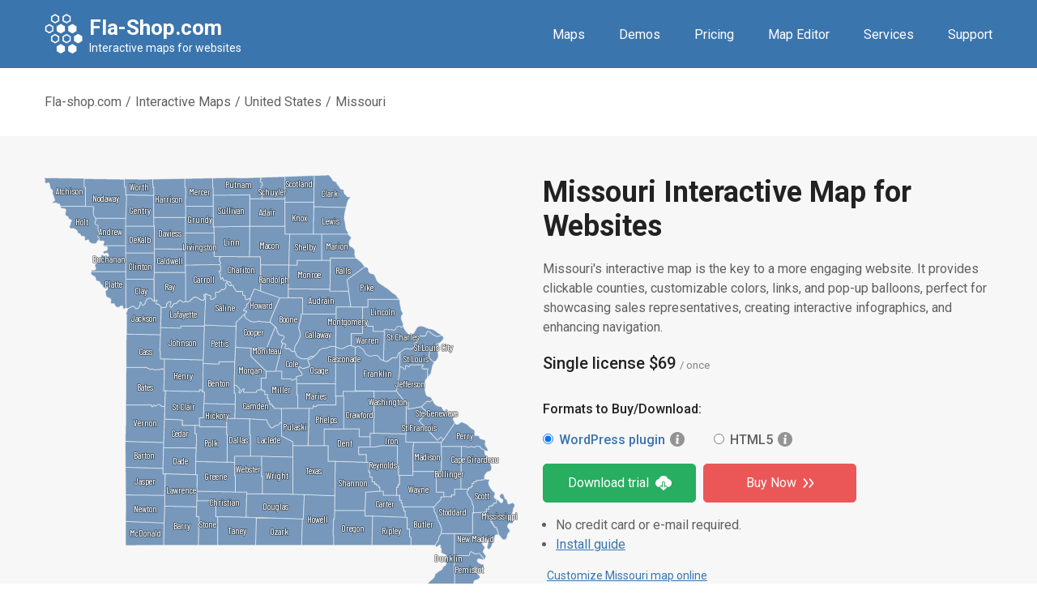

--- FILE ---
content_type: text/html; charset=UTF-8
request_url: https://www.fla-shop.com/products/wp-plugins/united-states/mo/
body_size: 14479
content:
<!DOCTYPE html>
<html lang="en">
<head>
<title>Missouri Map With Clickable Counties for WordPress/HTML Websites</title>
<link rel="canonical" href="https://www.fla-shop.com/products/wp-plugins/united-states/mo/" />

<meta name="description" content="Download easy-to-install HTML5-based interactive map of Missouri with counties, customizable colors, links, and pop-up balloons.">

<script type="application/ld+json">
{
  "@context": "https://schema.org/",
  "@type": "WebSite",
  "url": "https://www.fla-shop.com/products/wp-plugins/united-states/mo/"
}
</script>

<script type="application/ld+json">
{
  "@context": "https://schema.org/", 
  "@type": "BreadcrumbList", 
  "itemListElement": [{
    "@type": "ListItem", 
    "position": 1, 
    "name": "Fla-shop.com",
    "item": "https://www.fla-shop.com"  
  },{
    "@type": "ListItem", 
    "position": 2, 
    "name": "Interactive Maps",
    "item": "https://www.fla-shop.com/products/"  
  },{
    "@type": "ListItem", 
    "position": 3, 
    "name": "United States",
    "item": "https://www.fla-shop.com/products/wp-plugins/united-states/us/"  
  },{
    "@type": "ListItem", 
    "position": 4, 
    "name": "Missouri",
    "item": ""  
  }]
}
</script>

<script type="application/ld+json">
{
  "@context": "https://schema.org/", 
  "@type": "Product", 
  "name": "Missouri Interactive Map for Websites",
  "image": "https://www.fla-shop.com/img/mo-county-map.png",
  "description": "Download easy-to-install HTML5-based interactive map of Missouri with counties, customizable colors, links, and pop-up balloons.",
  "brand": {
    "@type": "Brand",
    "name": "Fla-Shop.com"
  },
  "offers": {
    "@type": "Offer",
    "url": "https://www.fla-shop.com/products/wp-plugins/united-states/mo/",
    "priceCurrency": "USD",
    "price": "69",
    "availability": "https://schema.org/InStock",
    "itemCondition": "https://schema.org/NewCondition"
  }
}
</script>

<!-- Google Tag Manager -->
<script>(function(w,d,s,l,i){w[l]=w[l]||[];w[l].push({'gtm.start':
new Date().getTime(),event:'gtm.js'});var f=d.getElementsByTagName(s)[0],
j=d.createElement(s),dl=l!='dataLayer'?'&l='+l:'';j.async=true;j.src=
'https://www.googletagmanager.com/gtm.js?id='+i+dl;f.parentNode.insertBefore(j,f);
})(window,document,'script','dataLayer','GTM-P2DWR4L');</script>
<!-- End Google Tag Manager -->

<meta charset="utf-8">
<meta name="viewport" content="width=device-width, initial-scale=1, user-scalable=0, maximum-scale=1">
<link rel="icon" href="/favicon.ico" type="image/x-icon">
<link rel="preconnect" href="https://fonts.gstatic.com">
<link href="https://fonts.googleapis.com/css2?family=Roboto:wght@300;400;500;700;900&display=block" rel="preload" as="style" onload="this.rel = 'stylesheet'">
<link rel="stylesheet" href="/css/style.css?2">
<link rel="stylesheet" href="/css/fancybox.min.css">
<script src="https://code.jquery.com/jquery-3.5.1.min.js" integrity="sha256-9/aliU8dGd2tb6OSsuzixeV4y/faTqgFtohetphbbj0=" crossorigin="anonymous"></script>

<!-- BEGIN JIVOSITE CODE  -->
<script>
(function(){ document.jivositeloaded=0;var widget_id = 'H4KAkU3lvC';var d=document;var w=window;function l(){var s = d.createElement('script'); s.type = 'text/javascript'; s.async = true; s.src = '//code.jivosite.com/script/widget/'+widget_id; var ss = document.getElementsByTagName('script')[0]; ss.parentNode.insertBefore(s, ss);}//
function zy(){
    //
    if(w.detachEvent){//
        w.detachEvent('onscroll',zy);
        w.detachEvent('onmousemove',zy);
        w.detachEvent('ontouchmove',zy);
        w.detachEvent('onresize',zy);
    }else {
        w.removeEventListener("scroll", zy, false);
        w.removeEventListener("mousemove", zy, false);
        w.removeEventListener("touchmove", zy, false);
        w.removeEventListener("resize", zy, false);
    }
    //
    if(d.readyState=='complete'){l();}else{if(w.attachEvent){w.attachEvent('onload',l);}else{w.addEventListener('load',l,false);}}
    //
    var cookie_date = new Date ( );
    cookie_date.setTime ( cookie_date.getTime()+60*60*28*1000); //
    d.cookie = "JivoSiteLoaded=1;path=/;expires=" + cookie_date.toGMTString();
}
if (d.cookie.search ( 'JivoSiteLoaded' )<0){//
    if(w.attachEvent){//
        w.attachEvent('onscroll',zy);
        w.attachEvent('onmousemove',zy);
        w.attachEvent('ontouchmove',zy);
        w.attachEvent('onresize',zy);
    }else {
        w.addEventListener("scroll", zy, {capture: false, passive: true});
        w.addEventListener("mousemove", zy, {capture: false, passive: true});
        w.addEventListener("touchmove", zy, {capture: false, passive: true});
        w.addEventListener("resize", zy, {capture: false, passive: true});
    }
}else {zy();}
})();</script>
<!-- END JIVOSITE CODE --><link href="https://fonts.googleapis.com/css?family=Barlow+Condensed:400" rel="stylesheet">

<link rel="stylesheet" href="/css/style-product.css">
<link rel="stylesheet" href="/css/carousel.css">


</head>
<body>
<!-- Google Tag Manager (noscript) -->
<noscript><iframe src="https://www.googletagmanager.com/ns.html?id=GTM-P2DWR4L"
height="0" width="0" style="display:none;visibility:hidden"></iframe></noscript>
<!-- End Google Tag Manager (noscript) -->
<header>
  <div class="header__menu">
    <div class="container">
      <div class="header__menu_container">
        <div class="website__mobtoggler">
          <div id="website__mobtoggler">
          <span class="bar_icon"><span></span><span></span><span></span></span>
          <span class="close_icon">✕</span>
          </div>
        </div>
        
        <div class="website__logo">
          <a href="https://www.fla-shop.com">
          <svg width="50" height="50" viewBox="27 25 50 50" fill="none" xmlns="http://www.w3.org/2000/svg" xmlns:xlink="http://www.w3.org/1999/xlink"><rect width="104" height="98" fill="url(#pattern0)"/><defs><pattern id="pattern0" patternContentUnits="objectBoundingBox" width="1" height="1"><use xlink:href="#image0" transform="scale(0.00961538 0.0102041)"/></pattern><image id="image0" width="104" height="98" xlink:href="[data-uri]"/></defs></svg>
          <span class="website__logo_txt">
          <span class="website__logo_title">Fla-Shop.com</span>
          <span class="website__logo_about">Interactive maps for websites</span>
          </span>
          </a>
        </div>
        
        <div class="header__menu_items">
          <nav>
            <a href="https://www.fla-shop.com/products/" title="Products">Maps</a>
            <a href="https://www.fla-shop.com/demos/" title="Demos">Demos</a>
            <a href="https://www.fla-shop.com/pricing/" title="Pricing">Pricing</a>
            <a href="https://www.fla-shop.com/editor/" title="Map Editor">Map Editor</a>
            <a href="https://www.fla-shop.com/development/" title="Custom Development Services">Services</a>
            <a href="https://www.fla-shop.com/support/" title="Support">Support</a>
          </nav>
        </div>
        
      </div>
    </div>
    
    <div id="mobile_menu">
      <nav>
        <a href="https://www.fla-shop.com/products/" title="Products">Maps</a>
        <a href="https://www.fla-shop.com/demos/" title="Demos">Demos</a>
        <a href="https://www.fla-shop.com/pricing/" title="Pricing">Pricing</a>
        <a href="https://www.fla-shop.com/editor/" title="Map Editor">Map Editor</a>
        <a href="https://www.fla-shop.com/development/" title="Custom Development Services">Services</a>
        <a href="https://www.fla-shop.com/support/" title="Support">Support</a>
      </nav>
    </div>
  </div>

</header>
<div class="breadcrumbs">
<div class="container">
<ul>
<li><a href="https://www.fla-shop.com" title="Fla-shop.com">Fla-shop.com</a></li>
<li class="divider">/</li>
<li><a href="https://www.fla-shop.com/products/" title="Products">Interactive Maps</a></li>
<li class="divider">/</li>
<li><a href="https://www.fla-shop.com/products/wp-plugins/united-states/us/" title="US">United States</a></li>
<li class="divider">/</li>
<li class="current"><span>Missouri</span></li>
</ul>
</div>
</div>

<div class="product__top">
<div class="container">
<div class="product__top_content half">  <div class="product__top_map">
<!-- start Fla-shop.com HTML5 Map -->
  <div id='map-container' style="max-width:585px;margin:auto;"><svg style="width:100%" viewBox="0 0 560 495" fill="none" xmlns="http://www.w3.org/2000/svg"><path d="M 0.0,0.0 V 495 H 560 V 0.0 Z" fill="#F7F7F7" /></svg></div>
  <link href="map.css" rel="stylesheet">
  <script src="raphael.min.js"></script>
  <script src="settings.js"></script>
  <script src="paths.js"></script>
  <script src="map.js"></script>
  <script>
    var map = new FlaMap(map_cfg);
    document.getElementById('map-container').innerHTML = '';
    //map.drawOnDomReady('map-container');
	map.draw('map-container');
  </script>
<!-- end HTML5 Map -->  
  </div>
  
  <div class="product__top_info">
    <h1>Missouri Interactive Map for Websites</h1>
    <div class="product__top_info_description">Missouri's interactive map is the key to a more engaging website. It provides clickable counties, customizable colors, links, and pop-up balloons, perfect for showcasing sales representatives, creating interactive infographics, and enhancing navigation.</div>
    
    <div class="product__top_info_buy">
      <div class="product__top_info_prices">
        <div class="product__top_info_price">Single license $69 <span class="product__top_info_price_gray">/ once</span></div>   
             
      </div>
      <div class="product__top_info_sale">
        <!--div class="product__top_info_sale_btn">
          <img src="svg/percent_star.svg" alt="percent_star"/>
          <span></span>
        </div-->
      </div>
    </div>
    
    <div class="product__top_info_price_description">

    </div>
  
    <div class="product__top_info_download">
      <div class="product__top_info_download_title">Formats to Buy/Download:</div>
      <div class="product__top_info_download_options">
        <form>
          <div class="product__top_info_check_option">
            <label class="mapoption active" for="choose_as_wp_plugin">
              <input type="radio" id="choose_as_wp_plugin" name="format" data-url-type="plugin" value="wp" checked="checked">
              <span>WordPress plugin</span>
            </label>
            <span class="info">
              <img src="/img/svg/info.svg" width="20" height="20" alt="info"/>
              <span class="info_description">Fully visual interface. No coding required.</span>
            </span>
          </div>
          <div class="product__top_info_check_option">
            <label class="mapoption" for="choose_as_html">
              <input type="radio" id="choose_as_html" name="format" data-url-type="js" value="html">
              <span>HTML5 </span>
            </label>
             <span class="info">
              <img src="/img/svg/info.svg" width="20" height="20" alt="info"/>
              <span class="info_description">A set of JS / CSS files. Suitable for any site.</span>
            </span>
          </div>
        </form>
      </div>
    </div>
   
    <div class="product__top_info_buttons">
      <a class="greenbutton" href="/download/missourihtmlmap-trial.zip" onClick="gtag('event', 'Download demo', {'event_category': 'click-on-button', 'event_action': 'click-download'});" data-url-plugin="/download/missourihtmlmap-trial.zip" data-url-js="/download/us-mo-locator-html5-trial.zip" title="Download trial">
        <span>Download trial</span>
        <span class="loadicon">
          <svg width="20" height="19" viewBox="0 0 20 19" xmlns="http://www.w3.org/2000/svg">
          <path d="M 10.06,0.94 C 8.804,0.928 7.57,1.314 6.541,2.042 5.512,2.77 4.738,3.804 4.33,4.997 H 4.15 c -0.138,0.02 -0.275,0.05 -0.41,0.09 -0.169,0.04 -0.336,0.09 -0.5,0.15 L 2.85,5.417 C 2.698,5.484 2.551,5.561 2.41,5.647 L 2.051,5.997 1.68,6.308 C 1.57,6.408 1.459,6.496 1.359,6.606 1.259,6.716 1.151,6.857 1.051,6.977 0.9508,7.097 0.8691,7.207 0.7891,7.337 0.7091,7.467 0.6308,7.626 0.5508,7.776 0.4708,7.926 0.4191,8.027 0.3691,8.147 0.2956,8.333 0.2357,8.524 0.1895,8.718 c 0,0.11 -0.07,0.22 -0.0899,0.33 C 0.0374,9.361 0.0043,9.678 0,9.997 c 0.0047,0.313 0.0346,0.613 0.0898,0.913 0,0.1 0.0504,0.19 0.0704,0.29 0.049,0.2 0.1092,0.39 0.1796,0.58 l 0.1211,0.29 c 0.088,0.19 0.1871,0.38 0.2989,0.56 l 0.1406,0.22 c 0.014,0 0.03,0.1 0.049,0.1 L 1,13 c 0.466,0.62 1.069,1.13 1.764,1.47 C 3.458,14.82 4.224,15 5,15 5,14.47 5.214,13.96 5.59,13.59 5.963,13.21 6.47,13 7,13 c 0.352,0 0.698,0.1 1,0.27 V 9.997 C 8,9.467 8.211,8.958 8.586,8.583 8.961,8.208 9.47,7.997 10,7.997 c 0.53,0 1.04,0.211 1.41,0.586 C 11.79,8.958 12,9.467 12,9.997 v 3.373 c 0.3,-0.18 0.65,-0.27 1,-0.27 0.54,0 1.06,0.23 1.44,0.61 0.34,0.35 0.54,0.81 0.56,1.29 0.78,0 1.54,-0.18 2.24,-0.53 C 17.93,14.13 18.53,13.62 19,13 l 0.1,-0.1 c 0,0 0,0 0.1,-0.1 l 0.14,-0.22 c 0.11,-0.18 0.21,-0.37 0.3,-0.56 l 0.12,-0.29 c 0.1,-0.19 0.13,-0.38 0.18,-0.58 0,-0.1 0.1,-0.19 0.1,-0.29 -0.1,-0.24 0,-0.55 0,-0.863 0,-0.336 0,-0.671 -0.1,-1 0,-0.11 -0.1,-0.22 -0.1,-0.33 0,-0.194 -0.11,-0.385 -0.18,-0.57 -0.1,-0.12 -0.12,-0.24 -0.18,-0.37 C 19.39,7.597 19.3,7.426 19.21,7.286 19.12,7.146 19,7.077 19,6.997 19,6.917 18.8,6.748 18.69,6.628 18.58,6.508 18.48,6.427 18.37,6.327 L 18,5.997 17.64,5.757 C 17.5,5.67 17.35,5.593 17.2,5.526 L 16.81,5.347 C 16.65,5.286 16.48,5.236 16.31,5.196 16.18,5.157 16.04,5.127 15.9,5.106 H 15.72 C 15.34,3.906 14.58,2.858 13.57,2.11 12.55,1.362 11.33,0.953 10.06,0.94 Z M 10,8.997 C 9.735,8.997 9.481,9.102 9.293,9.29 9.105,9.478 9,9.732 9,9.997 V 15.59 L 7.711,14.29 C 7.618,14.2 7.507,14.12 7.385,14.07 7.263,14.02 7.132,14 7,14 c -0.132,0 -0.263,0 -0.385,0.1 -0.122,0 -0.231,0.13 -0.324,0.22 -0.09,0.1 -0.168,0.2 -0.219,0.33 -0.05,0.12 -0.08,0.25 -0.08,0.38 0,0.13 0.03,0.26 0.08,0.38 0.05,0.13 0.126,0.24 0.219,0.33 l 3,3 c 0.09,0.1 0.204,0.17 0.326,0.22 0.122,0.1 0.251,0.1 0.383,0.1 0.26,0 0.5,-0.1 0.69,-0.28 l 3,-2.9 c 0.11,-0.1 0.19,-0.2 0.26,-0.32 0.1,-0.12 0.1,-0.26 0.1,-0.39 0,-0.14 0,-0.28 -0.1,-0.41 -0.1,-0.13 -0.12,-0.24 -0.21,-0.34 -0.1,-0.1 -0.21,-0.18 -0.34,-0.24 -0.13,0 -0.27,-0.1 -0.4,-0.1 -0.14,0 -0.28,0 -0.4,0.1 -0.13,0.1 -0.24,0.14 -0.33,0.24 L 11,15.64 V 9.997 C 11,9.732 10.89,9.478 10.71,9.29 10.52,9.102 10.27,8.997 10,8.997 Z"/>
          </svg>
        </span>
      </a>
      <a class="redbutton" href="https://store.payproglobal.com/checkout?products[1][id]=71978" rel="nofollow" onClick="gtag('event', 'Buy now', {'event_category': 'click-on-button', 'event_action': 'click-buy-now'});" data-url-plugin="https://store.payproglobal.com/checkout?products[1][id]=71978" data-url-js="https://store.payproglobal.com/checkout?products[1][id]=71979" title="Buy Now">
        <span>Buy Now</span>
        <span class="arrowrighticon">
        <svg width="7" height="12" viewBox="0 0 7 12" xmlns="http://www.w3.org/2000/svg"><path d="m 1.335,11.83 c -0.195,0 -0.3831,-0.1 -0.533,-0.19 -0.084,-0.1 -0.1542,-0.15 -0.2053,-0.25 -0.051,-0.1 -0.083,-0.2 -0.093,-0.31 -0.01,-0.11 0,-0.22 0.034,-0.33 0.033,-0.1 0.085,-0.2 0.1555,-0.28 L 4.426,5.998 0.827,1.523 C 0.7577,1.438 0.7061,1.34 0.6749,1.234 0.6439,1.129 0.6339,1.019 0.6449,0.909 0.6569,0.8 0.6899,0.694 0.7419,0.598 0.7949,0.498 0.8658,0.416 0.9514,0.348 1.037,0.268 1.138,0.214 1.247,0.18 1.356,0.15 1.472,0.13 1.586,0.15 1.7,0.16 1.811,0.2 1.911,0.253 c 0.1,0.06 0.187,0.133 0.256,0.225 l 4.025,5 c 0.123,0.149 0.19,0.336 0.19,0.529 0,0.193 -0.07,0.38 -0.19,0.529 L 2.026,11.53 c -0.08,0.1 -0.189,0.18 -0.31,0.24 -0.12,0.1 -0.25,0.1 -0.381,0.1 z"/></svg>
        <svg width="7" height="12" viewBox="0 0 7 12" xmlns="http://www.w3.org/2000/svg"><path d="m 1.335,11.83 c -0.195,0 -0.3831,-0.1 -0.533,-0.19 -0.084,-0.1 -0.1542,-0.15 -0.2053,-0.25 -0.051,-0.1 -0.083,-0.2 -0.093,-0.31 -0.01,-0.11 0,-0.22 0.034,-0.33 0.033,-0.1 0.085,-0.2 0.1555,-0.28 L 4.426,5.998 0.827,1.523 C 0.7577,1.438 0.7061,1.34 0.6749,1.234 0.6439,1.129 0.6339,1.019 0.6449,0.909 0.6569,0.8 0.6899,0.694 0.7419,0.598 0.7949,0.498 0.8658,0.416 0.9514,0.348 1.037,0.268 1.138,0.214 1.247,0.18 1.356,0.15 1.472,0.13 1.586,0.15 1.7,0.16 1.811,0.2 1.911,0.253 c 0.1,0.06 0.187,0.133 0.256,0.225 l 4.025,5 c 0.123,0.149 0.19,0.336 0.19,0.529 0,0.193 -0.07,0.38 -0.19,0.529 L 2.026,11.53 c -0.08,0.1 -0.189,0.18 -0.31,0.24 -0.12,0.1 -0.25,0.1 -0.381,0.1 z"/></svg>
        </span>
      </a>
    </div>
    
    <div class="product__top_info_after">
      <ul>
        <li>No credit card or e-mail required.</li>
        <li><a href="#product_faq" title="Install guide">Install guide</a></li>
      </ul>
      <p><a href="https://www.fla-shop.com/editor/us-mo/" rel="nofollow" title="Create a map of Missouri online">Customize Missouri map online</a></p>
    </div>
    
  </div>
</div>
</div>
</div>



<div class="product_features">
<div class="container">
<h2>Features</h2>

  <div id="featurestabs" class="product_features__tabs">
    <div class="product_features__tabs_togglers">
      <div class="product_features__tabs_toggler active" data-target="#tab_wp">WordPress</div>
      <div class="product_features__tabs_toggler" data-target="#tab_html">HTML5</div>
    </div>    
    <div class="product_features__tabs_items">
      <div id="tab_wp" class="product_features__tab active">

      <div class="product_features__tab_content">
          <div class="product_features__tab_text">         
            
            <p>Add an interactive Missouri map to your WordPress site. Our plugin can be installed easily without coding. Integrates flawlessly with all themes and page builders. Customize the map appearance fast. Edit tooltips, links, colors, markers and more with a few clicks. Key features:</p>
<ul>
<li>Missouri county map
<li>Responsive and mobile-friendly
<li>Pop-ups on hovering
<li>Adjustable colors of the map
<li>Customizable click behavior
<li>Can display additional information below or right of the map
<li>Grouping counties into regions
<li>Builds into any WordPress page or post as a simple shortcode
<li>No coding required!
</ul>


          </div>
          <div class="product_features__tab_picture">
            <img src="/img/logo-wp-builder.png" width="500" height="auto" loading="lazy" alt="Compatible WP builders"/>
          </div>
                    
      </div>



      </div>
      
      <div id="tab_html" class="product_features__tab">
       <div class="product_features__tab_content">
        <div class="product_features__tab_text">
          <p>Enhance your website with an interactive Missouri County Map. Quick and easy installation: Upload the JS/CSS files and embed HTML code. Tailor your county map using the online editor, a customization file, or dynamic settings.</p>
<ul>
<li>Interactive Map of Missouri counties for websites
<li>SVG-based vector map
<li>Works on iOS, Android and all desktop browsers
<li>Responsive or static size
<li>Change colors, links, popup tooltips
<li>Visual editor of counties/points settings
<li>JavaScript API
</ul>

        </div>
        
        
        <div class="product_features__tab_picture">
        <img src="/img/logo-cms.png" width="500" height="auto" loading="lazy" alt="Compatible CMS"/>
        </div>
		  
       </div>
      </div>
      
    </div>    
  </div>
            <h3>List of counties</h3>
            <div class="product_features__tab_regions_list">
<ul>
<li>Adair
<li>Andrew
<li>Atchison
<li>Audrain
<li>Barry
<li>Barton
<li>Bates
<li>Benton
<li>Bollinger
<li>Boone
<li>Buchanan
<li>Butler
<li>Caldwell
<li>Callaway
<li>Camden
<li>Cape Girardeau
<li>Carroll
<li>Carter
<li>Cass
<li>Cedar
<li>Chariton
<li>Christian
<li>Clark
<li>Clay
<li>Clinton
<li>Cole
<li>Cooper
<li>Crawford
<li>Dade
<li>Dallas
<li>Daviess
<li>DeKalb
<li>Dent
<li>Douglas
<li>Dunklin
<li>Franklin
<li>Gasconade
<li>Gentry
<li>Greene
<li>Grundy
<li>Harrison
<li>Henry
<li>Hickory
<li>Holt
<li>Howard
<li>Howell
<li>Iron
<li>Jackson
<li>Jasper
<li>Jefferson
<li>Johnson
<li>Knox
<li>Laclede
<li>Lafayette
<li>Lawrence
<li>Lewis
<li>Lincoln
<li>Linn
<li>Livingston
<li>Macon
<li>Madison
<li>Maries
<li>Marion
<li>McDonald
<li>Mercer
<li>Miller
<li>Mississippi
<li>Moniteau
<li>Monroe
<li>Montgomery
<li>Morgan
<li>New Madrid
<li>Newton
<li>Nodaway
<li>Oregon
<li>Osage
<li>Ozark
<li>Pemiscot
<li>Perry
<li>Pettis
<li>Phelps
<li>Pike
<li>Platte
<li>Polk
<li>Pulaski
<li>Putnam
<li>Ralls
<li>Randolph
<li>Ray
<li>Reynolds
<li>Ripley
<li>Saline
<li>Schuyler
<li>Scotland
<li>Scott
<li>Shannon
<li>Shelby
<li>St. Charles
<li>St. Clair
<li>St. Francois
<li>St. Louis city
<li>St. Louis
<li>Ste. Genevieve
<li>Stoddard
<li>Stone
<li>Sullivan
<li>Taney
<li>Texas
<li>Vernon
<li>Warren
<li>Washington
<li>Wayne
<li>Webster
<li>Worth
<li>Wright
</ul>
            </div>

</div>
<script>
jQuery(document).ready(function($) {
var featurestabs = $('#featurestabs');
if (featurestabs) {
  featurestabs.find('.product_features__tabs_toggler').on('click', function(e) {
    e.preventDefault();
    var target = $(this).attr('data-target');
    featurestabs.find('.product_features__tabs_toggler').not($(this)).removeClass('active');
    $(this).addClass('active');
    featurestabs.find('.product_features__tab').not($(target)).fadeOut(0).removeClass('active');    
    $(target).fadeIn(300, function() {
      $(target).addClass('active');
    });
  });
}
});
</script>
</div>






<div class="moremaps_top">

<div class="examples" id="moremaps">
  <div class="container">
    
    <div class="examples__group">
      <h2>Video showcase how our customers use plugins</h2>
     
      <div style="max-width:560px; margin:auto;">
      <div class="thumb-wrap"><iframe src="https://www.youtube.com/embed/tY02aAeC9-c?rel=0" loading="lazy" width="560" height="315" frameborder="0" allowfullscreen="allowfullscreen"></iframe>
      </div>
      </div>
     

    </div>
    
  </div>
</div>

</div>




<div class="product_faq">
<div class="container">
<h2>Frequently Asked Questions</h2>

  <div id="product_faq" class="product_faq__list">
  
    <div class="product_faq__list_item active open">
      <div class="product_faq__question">
        <div class="product_faq__question_title">How can I integrate the Missouri map plugin into my website?</div>
        <div class="product_faq__question_icon">
          <svg width="22" height="12" viewBox="0 0 22 12" xmlns="http://www.w3.org/2000/svg"><path d="m 21.5,2.252 c 0,0.224 -0.1,0.446 -0.14,0.648 -0.1,0.202 -0.24,0.381 -0.41,0.522 l -9,7.248 c -0.27,0.22 -0.61,0.34 -0.96,0.34 -0.34,0 -0.68,-0.12 -0.95,-0.34 L 1.042,3.167 C 0.7356,2.912 0.5429,2.547 0.5063,2.15 0.4698,1.753 0.5923,1.358 0.8469,1.052 1.101,0.746 1.467,0.553 1.864,0.516 2.261,0.476 2.656,0.606 2.962,0.857 L 11,7.562 19.04,1.082 c 0.22,-0.183 0.49,-0.3 0.77,-0.336 0.29,-0.04 0.58,0.01 0.84,0.134 0.26,0.123 0.47,0.318 0.62,0.561 0.16,0.243 0.24,0.524 0.23,0.811 z"/></svg>
        </div>
      </div>
      <div class="product_faq__answer">
        <p>You can install WordPress plugin in the following way:</p>
<ul>
<li>Use the Plugins -> Add new -> Upload menu and select plugin's ZIP file to open.</li>
<li>Wait for the upload to complete and activate the plugin.</li>
<li>Edit the map settings, and then insert the map shortcode into the text of a page or a post where you want the map to be placed.</li>
</ul>
<p>Shortcodes can be viewed on the "Preview" tab or "Maps Dashboard" page.
        </p>
      </div>
    </div>
    
    <div class="product_faq__list_item">
      <div class="product_faq__question">
        <div class="product_faq__question_title">What's the difference between a WordPress plugin and an HTML5 version of the map?</div>
        <div class="product_faq__question_icon">
          <svg width="22" height="12" viewBox="0 0 22 12" xmlns="http://www.w3.org/2000/svg"><path d="m 21.5,2.252 c 0,0.224 -0.1,0.446 -0.14,0.648 -0.1,0.202 -0.24,0.381 -0.41,0.522 l -9,7.248 c -0.27,0.22 -0.61,0.34 -0.96,0.34 -0.34,0 -0.68,-0.12 -0.95,-0.34 L 1.042,3.167 C 0.7356,2.912 0.5429,2.547 0.5063,2.15 0.4698,1.753 0.5923,1.358 0.8469,1.052 1.101,0.746 1.467,0.553 1.864,0.516 2.261,0.476 2.656,0.606 2.962,0.857 L 11,7.562 19.04,1.082 c 0.22,-0.183 0.49,-0.3 0.77,-0.336 0.29,-0.04 0.58,0.01 0.84,0.134 0.26,0.123 0.47,0.318 0.62,0.561 0.16,0.243 0.24,0.524 0.23,0.811 z"/></svg>
        </div>
      </div>
      <div class="product_faq__answer">
        <p>They are the same map, but the WordPress plugin has a completely visual interface for managing map settings. Using the WordPress map plugin doesn't require any coding knowledge and it's very simple.<br><br>
</p>
        <p>The HTML version (includes a set of JS, CSS files) is intended for use in Joomla, Drupal, plain HTML sites, etc. JavaScript version of the map requires a basic knowledge of HTML. 
        </p>
      </div>
    </div>
    
        
    <div class="product_faq__list_item">
      <div class="product_faq__question">
        <div class="product_faq__question_title">What payment options do you offer?</div>
        <div class="product_faq__question_icon">
          <svg width="22" height="12" viewBox="0 0 22 12" xmlns="http://www.w3.org/2000/svg"><path d="m 21.5,2.252 c 0,0.224 -0.1,0.446 -0.14,0.648 -0.1,0.202 -0.24,0.381 -0.41,0.522 l -9,7.248 c -0.27,0.22 -0.61,0.34 -0.96,0.34 -0.34,0 -0.68,-0.12 -0.95,-0.34 L 1.042,3.167 C 0.7356,2.912 0.5429,2.547 0.5063,2.15 0.4698,1.753 0.5923,1.358 0.8469,1.052 1.101,0.746 1.467,0.553 1.864,0.516 2.261,0.476 2.656,0.606 2.962,0.857 L 11,7.562 19.04,1.082 c 0.22,-0.183 0.49,-0.3 0.77,-0.336 0.29,-0.04 0.58,0.01 0.84,0.134 0.26,0.123 0.47,0.318 0.62,0.561 0.16,0.243 0.24,0.524 0.23,0.811 z"/></svg>
        </div>
      </div>
      <div class="product_faq__answer">
        <p>We offer the following payment options:</p>
<ul>
<li>PayPal</li>
<li>Credit Card – secure online ordering (all major credit cards accepted).</li>
</ul>
      </div>
    </div>

    <div class="product_faq__list_item">
      <div class="product_faq__question">
        <div class="product_faq__question_title">What is included in a regular license?</div>
        <div class="product_faq__question_icon">
          <svg width="22" height="12" viewBox="0 0 22 12" xmlns="http://www.w3.org/2000/svg"><path d="m 21.5,2.252 c 0,0.224 -0.1,0.446 -0.14,0.648 -0.1,0.202 -0.24,0.381 -0.41,0.522 l -9,7.248 c -0.27,0.22 -0.61,0.34 -0.96,0.34 -0.34,0 -0.68,-0.12 -0.95,-0.34 L 1.042,3.167 C 0.7356,2.912 0.5429,2.547 0.5063,2.15 0.4698,1.753 0.5923,1.358 0.8469,1.052 1.101,0.746 1.467,0.553 1.864,0.516 2.261,0.476 2.656,0.606 2.962,0.857 L 11,7.562 19.04,1.082 c 0.22,-0.183 0.49,-0.3 0.77,-0.336 0.29,-0.04 0.58,0.01 0.84,0.134 0.26,0.123 0.47,0.318 0.62,0.561 0.16,0.243 0.24,0.524 0.23,0.811 z"/></svg>
        </div>
      </div>
      <div class="product_faq__answer">
        <p>A lifetime license for production domain + option for testing and developing in another domain.
        </p>
      </div>
    </div>
    

    
  </div>

</div>
<script>
jQuery(document).ready(function($) {
  var productFAQ = $('#product_faq');
  var productFAQitems = $('#product_faq').find('.product_faq__list_item');
  var productFAQanswers = $('#product_faq').find('.product_faq__list_item').find('.product_faq__answer');
  productFAQ.find('.product_faq__question').on('click', function(e) {
      e.preventDefault();
      var currentItem = $(this).parents('.product_faq__list_item');
      var thisA = $(this).parents('.product_faq__list_item').find('.product_faq__answer');      
      productFAQanswers.not(thisA).slideUp(320);      
      productFAQitems.not(currentItem).removeClass('open');
      currentItem.toggleClass('open');
      thisA.slideToggle(320);      
  });
});
</script>
</div>

<div class="product_download">
  <div class="container">
  
    <div class="product_download__content">
      <div class="product_download__choose">
        <h2>Missouri Clickable Map for websites</h2>
        <div class="product_download__checkboxes">
          <form>
            <label class="download_option active" for="choose_as_wp_plugin_2">
              <input type="radio"  id="choose_as_wp_plugin_2" name="format" data-url-type="plugin" value="wp" checked="checked"/>
               <span>WordPress plugin <span class="price"></span></span>
            </label>
            <label class="download_option" for="choose_as_html_2">
              <input type="radio" id="choose_as_html_2" name="format" data-url-type="js" value="html"/>
              <span>HTML5 <span class="price"></span></span>
            </label>
          </form>
        </div>
      </div>
      
      <div class="product_download_buttons">
        <div class="product_download_button">
          <a class="greenbutton" href="/download/missourihtmlmap-trial.zip" onClick="gtag('event', 'Download demo', {'event_category': 'click-on-button', 'event_action': 'click-download'});" data-url-plugin="/download/missourihtmlmap-trial.zip" data-url-js="/download/us-mo-locator-html5-trial.zip" title="Download demo">
            <span>Download trial</span>
            <span class="loadicon">
              <svg width="20" height="19" viewBox="0 0 20 19" xmlns="http://www.w3.org/2000/svg">
              <path d="M 10.06,0.94 C 8.804,0.928 7.57,1.314 6.541,2.042 5.512,2.77 4.738,3.804 4.33,4.997 H 4.15 c -0.138,0.02 -0.275,0.05 -0.41,0.09 -0.169,0.04 -0.336,0.09 -0.5,0.15 L 2.85,5.417 C 2.698,5.484 2.551,5.561 2.41,5.647 L 2.051,5.997 1.68,6.308 C 1.57,6.408 1.459,6.496 1.359,6.606 1.259,6.716 1.151,6.857 1.051,6.977 0.9508,7.097 0.8691,7.207 0.7891,7.337 0.7091,7.467 0.6308,7.626 0.5508,7.776 0.4708,7.926 0.4191,8.027 0.3691,8.147 0.2956,8.333 0.2357,8.524 0.1895,8.718 c 0,0.11 -0.07,0.22 -0.0899,0.33 C 0.0374,9.361 0.0043,9.678 0,9.997 c 0.0047,0.313 0.0346,0.613 0.0898,0.913 0,0.1 0.0504,0.19 0.0704,0.29 0.049,0.2 0.1092,0.39 0.1796,0.58 l 0.1211,0.29 c 0.088,0.19 0.1871,0.38 0.2989,0.56 l 0.1406,0.22 c 0.014,0 0.03,0.1 0.049,0.1 L 1,13 c 0.466,0.62 1.069,1.13 1.764,1.47 C 3.458,14.82 4.224,15 5,15 5,14.47 5.214,13.96 5.59,13.59 5.963,13.21 6.47,13 7,13 c 0.352,0 0.698,0.1 1,0.27 V 9.997 C 8,9.467 8.211,8.958 8.586,8.583 8.961,8.208 9.47,7.997 10,7.997 c 0.53,0 1.04,0.211 1.41,0.586 C 11.79,8.958 12,9.467 12,9.997 v 3.373 c 0.3,-0.18 0.65,-0.27 1,-0.27 0.54,0 1.06,0.23 1.44,0.61 0.34,0.35 0.54,0.81 0.56,1.29 0.78,0 1.54,-0.18 2.24,-0.53 C 17.93,14.13 18.53,13.62 19,13 l 0.1,-0.1 c 0,0 0,0 0.1,-0.1 l 0.14,-0.22 c 0.11,-0.18 0.21,-0.37 0.3,-0.56 l 0.12,-0.29 c 0.1,-0.19 0.13,-0.38 0.18,-0.58 0,-0.1 0.1,-0.19 0.1,-0.29 -0.1,-0.24 0,-0.55 0,-0.863 0,-0.336 0,-0.671 -0.1,-1 0,-0.11 -0.1,-0.22 -0.1,-0.33 0,-0.194 -0.11,-0.385 -0.18,-0.57 -0.1,-0.12 -0.12,-0.24 -0.18,-0.37 C 19.39,7.597 19.3,7.426 19.21,7.286 19.12,7.146 19,7.077 19,6.997 19,6.917 18.8,6.748 18.69,6.628 18.58,6.508 18.48,6.427 18.37,6.327 L 18,5.997 17.64,5.757 C 17.5,5.67 17.35,5.593 17.2,5.526 L 16.81,5.347 C 16.65,5.286 16.48,5.236 16.31,5.196 16.18,5.157 16.04,5.127 15.9,5.106 H 15.72 C 15.34,3.906 14.58,2.858 13.57,2.11 12.55,1.362 11.33,0.953 10.06,0.94 Z M 10,8.997 C 9.735,8.997 9.481,9.102 9.293,9.29 9.105,9.478 9,9.732 9,9.997 V 15.59 L 7.711,14.29 C 7.618,14.2 7.507,14.12 7.385,14.07 7.263,14.02 7.132,14 7,14 c -0.132,0 -0.263,0 -0.385,0.1 -0.122,0 -0.231,0.13 -0.324,0.22 -0.09,0.1 -0.168,0.2 -0.219,0.33 -0.05,0.12 -0.08,0.25 -0.08,0.38 0,0.13 0.03,0.26 0.08,0.38 0.05,0.13 0.126,0.24 0.219,0.33 l 3,3 c 0.09,0.1 0.204,0.17 0.326,0.22 0.122,0.1 0.251,0.1 0.383,0.1 0.26,0 0.5,-0.1 0.69,-0.28 l 3,-2.9 c 0.11,-0.1 0.19,-0.2 0.26,-0.32 0.1,-0.12 0.1,-0.26 0.1,-0.39 0,-0.14 0,-0.28 -0.1,-0.41 -0.1,-0.13 -0.12,-0.24 -0.21,-0.34 -0.1,-0.1 -0.21,-0.18 -0.34,-0.24 -0.13,0 -0.27,-0.1 -0.4,-0.1 -0.14,0 -0.28,0 -0.4,0.1 -0.13,0.1 -0.24,0.14 -0.33,0.24 L 11,15.64 V 9.997 C 11,9.732 10.89,9.478 10.71,9.29 10.52,9.102 10.27,8.997 10,8.997 Z"/>
              </svg>
            </span>
          </a>
          <div class="product_download_button_description">Full featured demo</div>
        </div>
        <div class="product_download_button">
          <a class="redbutton" href="https://store.payproglobal.com/checkout?products[1][id]=71978" rel="nofollow" onClick="gtag('event', 'Buy now', {'event_category': 'click-on-button', 'event_action': 'click-buy-now'});" data-url-plugin="https://store.payproglobal.com/checkout?products[1][id]=71978" data-url-js="https://store.payproglobal.com/checkout?products[1][id]=71979" title="Buy Now">
            <span>Buy Now</span>
            <span class="arrowrighticon">
            <svg width="7" height="12" viewBox="0 0 7 12" xmlns="http://www.w3.org/2000/svg"><path d="m 1.335,11.83 c -0.195,0 -0.3831,-0.1 -0.533,-0.19 -0.084,-0.1 -0.1542,-0.15 -0.2053,-0.25 -0.051,-0.1 -0.083,-0.2 -0.093,-0.31 -0.01,-0.11 0,-0.22 0.034,-0.33 0.033,-0.1 0.085,-0.2 0.1555,-0.28 L 4.426,5.998 0.827,1.523 C 0.7577,1.438 0.7061,1.34 0.6749,1.234 0.6439,1.129 0.6339,1.019 0.6449,0.909 0.6569,0.8 0.6899,0.694 0.7419,0.598 0.7949,0.498 0.8658,0.416 0.9514,0.348 1.037,0.268 1.138,0.214 1.247,0.18 1.356,0.15 1.472,0.13 1.586,0.15 1.7,0.16 1.811,0.2 1.911,0.253 c 0.1,0.06 0.187,0.133 0.256,0.225 l 4.025,5 c 0.123,0.149 0.19,0.336 0.19,0.529 0,0.193 -0.07,0.38 -0.19,0.529 L 2.026,11.53 c -0.08,0.1 -0.189,0.18 -0.31,0.24 -0.12,0.1 -0.25,0.1 -0.381,0.1 z"/></svg>
            <svg width="7" height="12" viewBox="0 0 7 12" xmlns="http://www.w3.org/2000/svg"><path d="m 1.335,11.83 c -0.195,0 -0.3831,-0.1 -0.533,-0.19 -0.084,-0.1 -0.1542,-0.15 -0.2053,-0.25 -0.051,-0.1 -0.083,-0.2 -0.093,-0.31 -0.01,-0.11 0,-0.22 0.034,-0.33 0.033,-0.1 0.085,-0.2 0.1555,-0.28 L 4.426,5.998 0.827,1.523 C 0.7577,1.438 0.7061,1.34 0.6749,1.234 0.6439,1.129 0.6339,1.019 0.6449,0.909 0.6569,0.8 0.6899,0.694 0.7419,0.598 0.7949,0.498 0.8658,0.416 0.9514,0.348 1.037,0.268 1.138,0.214 1.247,0.18 1.356,0.15 1.472,0.13 1.586,0.15 1.7,0.16 1.811,0.2 1.911,0.253 c 0.1,0.06 0.187,0.133 0.256,0.225 l 4.025,5 c 0.123,0.149 0.19,0.336 0.19,0.529 0,0.193 -0.07,0.38 -0.19,0.529 L 2.026,11.53 c -0.08,0.1 -0.189,0.18 -0.31,0.24 -0.12,0.1 -0.25,0.1 -0.381,0.1 z"/></svg>
            </span>
          </a>
          <div class="product_download_button_description">For just $69</div>
        </div>  
      </div>  
    </div>
  
  </div>
</div>

<div class="product_support">
<div class="container">

  <div class="product_support__content">
    <div class="product_support__info">
      <h2>Support</h2>
      <div class="product_support__info_text">Support is available via online chat and e-mail</div>
      <div class="product_support__info_link">
        <a href="https://www.fla-shop.com/support/" title="Support">
          <span>Contact Support</span>
          <span class="arrowrighticon blue">
            <svg width="7" height="12" viewBox="0 0 7 12" xmlns="http://www.w3.org/2000/svg"><path d="m 1.335,11.83 c -0.195,0 -0.3831,-0.1 -0.533,-0.19 -0.084,-0.1 -0.1542,-0.15 -0.2053,-0.25 -0.051,-0.1 -0.083,-0.2 -0.093,-0.31 -0.01,-0.11 0,-0.22 0.034,-0.33 0.033,-0.1 0.085,-0.2 0.1555,-0.28 L 4.426,5.998 0.827,1.523 C 0.7577,1.438 0.7061,1.34 0.6749,1.234 0.6439,1.129 0.6339,1.019 0.6449,0.909 0.6569,0.8 0.6899,0.694 0.7419,0.598 0.7949,0.498 0.8658,0.416 0.9514,0.348 1.037,0.268 1.138,0.214 1.247,0.18 1.356,0.15 1.472,0.13 1.586,0.15 1.7,0.16 1.811,0.2 1.911,0.253 c 0.1,0.06 0.187,0.133 0.256,0.225 l 4.025,5 c 0.123,0.149 0.19,0.336 0.19,0.529 0,0.193 -0.07,0.38 -0.19,0.529 L 2.026,11.53 c -0.08,0.1 -0.189,0.18 -0.31,0.24 -0.12,0.1 -0.25,0.1 -0.381,0.1 z"/></svg>
            <svg width="7" height="12" viewBox="0 0 7 12" xmlns="http://www.w3.org/2000/svg"><path d="m 1.335,11.83 c -0.195,0 -0.3831,-0.1 -0.533,-0.19 -0.084,-0.1 -0.1542,-0.15 -0.2053,-0.25 -0.051,-0.1 -0.083,-0.2 -0.093,-0.31 -0.01,-0.11 0,-0.22 0.034,-0.33 0.033,-0.1 0.085,-0.2 0.1555,-0.28 L 4.426,5.998 0.827,1.523 C 0.7577,1.438 0.7061,1.34 0.6749,1.234 0.6439,1.129 0.6339,1.019 0.6449,0.909 0.6569,0.8 0.6899,0.694 0.7419,0.598 0.7949,0.498 0.8658,0.416 0.9514,0.348 1.037,0.268 1.138,0.214 1.247,0.18 1.356,0.15 1.472,0.13 1.586,0.15 1.7,0.16 1.811,0.2 1.911,0.253 c 0.1,0.06 0.187,0.133 0.256,0.225 l 4.025,5 c 0.123,0.149 0.19,0.336 0.19,0.529 0,0.193 -0.07,0.38 -0.19,0.529 L 2.026,11.53 c -0.08,0.1 -0.189,0.18 -0.31,0.24 -0.12,0.1 -0.25,0.1 -0.381,0.1 z"/></svg>
          </span>
        </a>
      </div>
    </div>
    <div class="product_support__img">
    <img src="/img/svg/supportimg.svg" width="549" height="306" loading="lazy" alt="Support" />
    </div>
  </div>
  
</div>  
</div>  

<div class="related_products">
  <div class="container">
  <h2>Related Products</h2>
  
    <div id="related_products" class="owl-carousel owl-theme">
    
        <div class="related_products__item">
          <a class="related_products__item_link" href="https://www.fla-shop.com/products/wp-plugins/united-states/us/" title="U.S. Map for websites">
            <span class="related_products__item_img">
            <img src="/img/us-states-interactive-map.png" width="358" height="234" loading="lazy" alt="US Interactive Map for websites" />
            </span>
            <span class="related_products__item_title">U.S. Map</span>
          </a>
        </div>
        
        <div class="related_products__item">
          <a class="related_products__item_link" href="https://www.fla-shop.com/products/wp-plugins/united-states/mt/" title="Map of Montana for websites">
            <span class="related_products__item_img">
            <img src="/img/mt-county-map.png" width="358" height="234" loading="lazy" alt="Montana Map" />
            </span>
            <span class="related_products__item_title">Montana Map</span>
          </a>
        </div>
        
        <div class="related_products__item">
          <a class="related_products__item_link" href="https://www.fla-shop.com/products/wp-plugins/united-states/ne/" title="Map of Nebraska for websites">
            <span class="related_products__item_img">
            <img src="/img/ne-county-map.png" width="358" height="234" loading="lazy" alt="Nebraska Map" />
            </span>
            <span class="related_products__item_title">Nebraska Map</span>
          </a>
        </div>
     
    </div>
  </div>
<script>
jQuery(document).ready(function($) {
if ($("#related_products").length) {
  $("#related_products").owlCarousel({
    autoplay:false,
    navSpeed:1200,
    dotsSpeed:1200,
    dots:false,
    margin:30,
    nav:true,
    loop:false,
    navText:['❮','❯'],
    responsiveRefreshRate: 100,
    responsive:{0:{items:1},500:{items:2},992:{items:3}}
  });
}  
});
</script>   
</div>





<footer>
<div class="footer">
  <div class="container">
    <div class="footer__content">
    
      <div class="footer__website">
         <div class="website__logo">
          <a href="https://www.fla-shop.com">
          <svg width="50" height="50" viewBox="27 25 50 50" fill="none" xmlns="http://www.w3.org/2000/svg" xmlns:xlink="http://www.w3.org/1999/xlink"><rect width="104" height="98" fill="url(#pattern1)"/><defs><pattern id="pattern1" patternContentUnits="objectBoundingBox" width="1" height="1"><use xlink:href="#image1" transform="scale(0.00961538 0.0102041)"/></pattern><image id="image1" width="104" height="98" xlink:href="[data-uri]"/></defs></svg>
          <span class="website__logo_txt">
          <span class="website__logo_title">Fla-Shop.com</span>
          <span class="website__logo_about">Interactive maps for websites</span>
          </span>
          </a>
        </div>
        <div class="footer__website_about">
          <p>Fla-shop.com is a company with more than 10 years of experience. We provide easy-to-set-up interactive maps for various websites: from dealer locators for brands up to destination maps for travel-bloggers.</p>
        </div>
      </div>
      
      <div class="footer__menu">
        <div class="footer__title">Products</div>
        <ul>
          <li><a href="https://www.fla-shop.com/wordpressmaps.php" title="WordPress maps">WordPress Maps</a></li>
          <li><a href="https://www.fla-shop.com/embedmaps.php" title="Embedded Maps">Embedded Maps</a></li>
          <li><a href="https://www.fla-shop.com/html5maps.php" title="HTML5 maps">HTML5 Maps</a></li>
          <li><a href="https://www.fla-shop.com/development/" title="Custom maps">Custom Maps</a></li>
          <li><a href="https://www.fla-shop.com/showcase/" title="Showcase">Showcase</a></li>
        </ul>
      </div>
 
      <div class="footer__menu">
        <div class="footer__title">Free Maps & Tools</div>
        <ul>
          <li><a href="https://www.fla-shop.com/visited-states/" title="Visited States Map">Visited States Map</a></li>
          <li><a href="https://www.fla-shop.com/visited-countries/" title="Visited Countries Map">Visited Countries Map</a></li>
          <li><a href="https://www.fla-shop.com/image-map/" title="Free Image Map Generator">Image Map Generator</a></li>
          <li><a href="https://www.fla-shop.com/freebies/" title="Free Map plugins">Free Map Plugins</a></li>
          <li><a href="https://www.fla-shop.com/svg/usa/" title="USA SVG Map">USA SVG Map</a></li>
        </ul>
      </div>

      <div class="footer__menu">
        <div class="footer__title">Helpful Links</div>
        <ul>
          <li><a href="https://www.fla-shop.com/editor/" title="Online Map Editor">Map Editor</a></li>
          <li><a href="https://www.fla-shop.com/blog/" title="Blog">Blog</a></li>
          <li><a href="https://www.fla-shop.com/affiliates/" title="Affiliates">Affiliates</a></li>
          <li><a href="https://www.fla-shop.com/support/" title="Support">Support</a></li>
          <li><a href="https://www.fla-shop.com/contact/" title="Contact Us">Contact Us</a></li>
        </ul>
      </div>
      
      <div class="footer__info">
        <div class="footer__title">Payment methods</div>
        <div class="footer__info_paycards">
          <div class="footer__info_paycard">
            <img src="/img/svg/mastercard.svg" alt="mastercard"/>
          </div>
          <div class="footer__info_paycard">
            <img src="/img/svg/visa.svg" alt="visa"/>
          </div>
          <div class="footer__info_paycard">
            <img src="/img/svg/paypal.svg" alt="paypal"/>
          </div>
        </div>
        <div class="footer__info_social">
          <a href="https://www.youtube.com/c/Flashopcom" title="youtube"><img src="/img/svg/footer_yt.svg" alt="youtube"/></a>
          <a href="https://www.facebook.com/flashopcom" title="facebook"><img src="/img/svg/footer_fb.svg" alt="facebook"/></a>
          <a href="https://x.com/flashop" title="twitter"><img src="/img/svg/footer_tw.svg" alt="twitter"/></a>
          <a href="https://www.pinterest.com/flashopcom/" title="pinterest"><img src="/img/svg/footer_pin.svg" alt="pinterest"/></a>
        </div>
        <div class="footer__info_links">
          <a href="https://www.fla-shop.com/privacy.php" title="Privacy policy">Privacy policy</a>
          <span>|</span>
          <a href="https://www.fla-shop.com/termsofuse.php" title="Terms of use">Terms of use</a>
        </div>
      </div>
      
    </div>
  </div>
</div>
<div class="copyright">© 2026 Fla-shop.com</div>
</footer>
<script defer src="/js/fancybox.min.js"></script>
<script defer src="/js/js.js"></script>


<script defer src="/js/carousel.min.js"></script>
<script>
/* radio */
var els = document.querySelectorAll('form input[type=radio][data-url-type]');
var i = els.length;
while (i--) {
  var el = els[i];
  el.addEventListener('change', function (ev) {
    var el = ev.target;
    var urlType = el.getAttribute('data-url-type');
    if (urlType) {
        var links = document.querySelectorAll('a[data-url-' + urlType + ']'), link, j;
        j = links.length;
        while (j--) {
            link = links.item(j);
            var newUrl = link.getAttribute('data-url-' + urlType);
            link.setAttribute('href', newUrl);
        }
        
        var radios = document.querySelectorAll('input[type=radio][data-url-type=' + urlType + ']'), radio;
        j = radios.length;
        while (j--) {
            radio = radios.item(j);
            radio.checked = true;
        }
    }
  });
}
</script>

</body>
</html>

--- FILE ---
content_type: text/css
request_url: https://www.fla-shop.com/css/style.css?2
body_size: 3417
content:
:root {
  /*colors*/
  --blue: rgba(59,117,173,1); /*#3B75AD*/
  --red: rgba(235, 87, 87,1); /*#EB5757*/
  --bluelight: rgba(98,151,202,1); /*#6297CA*/
  --bluedark: rgba(22,80,135,1); /*#165087*/
  --textblack: rgba(34,34,34,1); /*#222222*/
  --textgray: rgba(96,96,96,1); /*#606060*/
  --darkbg: rgba(51,51,51,1); /*#333333*/
  --graylight: rgba(247, 247, 247,1); /*#F7F7F7*/
  --facebook: rgba(57,88,153,1); /*#395899*/
  --twitter: rgba(0,172,237,1); /*#00ACED*/
  --pinterest: rgba(196,2,8,1); /*#C40208*/
  /*shadows*/
  --shadow: 0 4px 24px -4px rgba(0,0,0,0.24);
}
/*_ Layout*/
* {box-sizing:border-box;outline: none;}
html, body {
  padding:0;
  margin:0;
  font-family: 'Roboto', sans-serif;
  font-size:16px;
  color: var(--textblack);
}
body.fixed_menu > header {
	position: fixed;
	left: 0;
	right: 0;
	z-index: 9990;
	box-shadow: 0 4px 12px -4px rgba(0,0,0,0.4);
	top: 0;
}
body.fixed_menu {padding-top: 84px;}
p {margin:0;}
h1, h2 {margin:0;}
h2 {font-size:36px;font-weight: 700;}
h3 {font-size:20px;font-weight: 700;}
.container {
	max-width: 1200px;
	padding: 0 15px;
	margin: auto;
	width: 100%;
}
.button {
  cursor:pointer;
  border: none;
  background-color: var(--blue);	
}
.button:hover {background-color: var(--bluelight);	}
.button:active {background-color: var(--bluedark);	}
/*_ Logo*/
.website__logo {
	margin-bottom: 15px;
	display: flex;
	align-items: center;
}
.footer__website .website__logo {
	margin-bottom: 45px;
	margin-top: -10px;
}
.website__logo_txt {
	padding-left: 5px;
}
.website__logo_title {
	font-size: 26px;
	line-height: 34px;
	font-weight: 700;
}
.website__logo_about {
	font-size: 14px;
	line-height: 16px;
}
.website__logo a span {display:block;}
.website__logo a {
	display: flex;
	color: #fff;
	text-decoration: none;
	align-items: center;
}

/*_ Header Menu*/
#mobile_menu,
.website__mobtoggler {display:none;}
.header__menu {
	background-color: var(--blue);
	color: #fff;
	height: 84px;
}
.header__menu .container {
	height: 100%;
}
.header__menu_container {
	display: flex;
	height: 100%;
	align-items: center;
}
.header__menu_container .website__logo {
	margin: 0;
}
.header__menu_items {
	flex-grow: 1;
	height: 100%;
	display: flex;
	justify-content: flex-end;
	align-items: center;
}
.header__menu_items a {
	color: #fff;
	text-decoration: none;
	margin: 0 19px;
	border-bottom: 1px solid transparent;
	padding-bottom: 5px;
}
.header__menu_items a:last-child {margin-right:0;}
.header__menu_items a.active,
.header__menu_items a:hover {border-bottom: 1px solid #fff;}

.header_sale {
	padding: 10px 0;
	background-color:#000000;
	color: #c0ff00;
	text-align: center;
}
.header_sale .container {
	max-width: 920px;
	font-size: 16px;
}
.header_sale .container a {
	color: #36454a;
	text-decoration: none;
}
.header_sale .container a:hover {
	text-decoration: underline;
}
/*Breadcrumbs*/
.breadcrumbs ul {
	list-style-type: none;
	padding: 0;
	margin: 0;
	display: flex;
	padding: 30px 0;
	line-height: 24px;
}
.breadcrumbs ul,
.breadcrumbs ul li a {  color:var(--textgray);}
.breadcrumbs .divider {	margin: 0 5px;}
.breadcrumbs ul li a {text-decoration-color:transparent;}
.breadcrumbs ul li a:hover {text-decoration-color:initial;}



/*Map 1*/
div.color {display:inline-block;width:12px;height:12px;margin-right:7px;}
div#voteButton {width:100%;text-align:center;}
div#map_vote {display:inline-block;}
#map_vote_container {width:100%;text-align:center;}
.rg {margin-left:10px;display:inline-block;}
button {cursor:pointer;}
.flex_center {
	display: flex;
	justify-content: center;
}
.greenbutton.vote.dis {
	width: 290px;
	padding-left: 2px;
	padding-right: 2px;
	margin-top: 15px;
}
.greenbutton.vote {
	width: 290px;
	padding-left: 2px;
	padding-right: 2px;
	margin-top: 15px;
}

/*Article content*/
.article_container {
	padding-bottom: 28px;
	color: var(--textgray);
	font-size:18px;
	line-height:26px;
	letter-spacing:0.01em;
}
.article_container img {
	max-width: 100%;
}
.article_header h1 {
	margin-bottom: 20px;
}
.article_container h2 {
	font-size: 28px;
	margin-top: 45px;
	margin-bottom: 32px;
}
.article_container h3 {
	font-size: 24px;
	margin: 54px 0 24px;
}
.article_container h1,
.article_container h2,
.article_container h3,
.article_container .title {
	color: var(--textblack);
	line-height:initial;
}
.article_sm_block {
	max-width: 688px;
	margin: auto;
}
.article_sm_block p {
	margin-top: 15px;
	margin-bottom: 15px;
}
.article_md_block {
	max-width: 870px;
	margin-left: auto;
	margin-right: auto;
}
.article_lg_block {
	max-width: 1000px;
	margin-left: auto;
	margin-right: auto;
}
.article_content {
	padding-right: 0px;
	padding-top: 40px;
}
.article_content *:first-child h1:first-child,
.article_content *:first-child h2:first-child,
.article_content *:first-child h3:first-child,
.article_content *:first-child h4:first-child,
.article_content *:first-child h5:first-child,
.article_content > h1:first-child,
.article_content > h2:first-child,
.article_content > h3:first-child,
.article_content > h4:first-child,
.article_content > h5:first-child {
  margin-top: 0;
}
.article_content a {
	color: var(--blue);
	overflow-wrap: break-word;
}
.article_content a:hover {
	color: var(--bluedark);
}
.article_content ul {
	margin: 24px 0;
}
.article_double_list {
	display: flex;
  margin-top: 24px;
  margin-bottom: 24px;
}
.article_double_list ul {
	margin: 0;
	column-count: 2;
	column-gap: 50px;
	font-size: 16px;
}

.article_16px {
	font-size: 16px;
	}

.article_header_main_info {
	font-size: 16px;
	color: var(--textblack);
}

.article_header {
	padding-right: 298px;
	position: relative;
}
.article_header_main_quote {
	font-size: 24px;
	color: var(--textblack);
	padding: 9px 10px 10px 36px;
	border-left: 10px solid var(--blue);
	margin-top: 18px;
	line-height: 32px;
}
.article_header_aside {
	position: absolute;
	width: 220px;
	right: 0;
	top: 0;
	padding: 0;
}

.article_header_aside img {
	border-radius: 5px;	
	}

.article_contents_list ul {
	list-style-type: disc;
}
.article_contents_list ul ul {
	list-style-type: circle;
	margin: 10px 0;
}

.article_img_caption {
	font-size: 16px;
	font-weight: lighter;
	font-style: italic;
	padding: 1px 0 1px 8px;
	border-left: 1px solid var(--blue);
	margin-top: 20px;
}


.article_tiq {
	margin: 52px 0;
	display: flex;
	align-items: center;
	background-color: rgb(59, 117, 173, 0.1);
	padding: 45px 35px 45px 75px;
	border-left: 13px solid var(--blue);
}
.article_tiq_text {
	padding-right: 45px;
	width: calc(100% - 240px);
}
.article_tiq_img {
	width: 240px;
}
.article_tiq_text_title {
	font-size: 36px;
	font-weight: bold;
	color: var(--textblack);
	margin-bottom: 15px;
}
.article_tiq_text_main {
	margin-bottom: 20px;
}

.article_author {
	margin-top: 37px;
	display: flex;
	width: 100%;
	border-top: 1px solid #d8d8d8;
	padding-top: 35px;
	align-items: center;
}
.article_author_img {
	padding-right: 20px;
}
.article_author_img img {
	height: 85px;
	width: 85px;
	border-radius: 100%;
	object-fit: cover;
	max-width: initial;
}
.article_author_name {
	font-weight: bold;
	font-size: 22px;
	margin-bottom: 10px;
}



.recent_posts_wrapper {
	background-color: var(--graylight);
  padding:50px 0 25px;
}
.recent_posts_title {
	font-size: 36px;
	font-weight: bold;
	margin-bottom: 35px;
}
.recent_posts {
	margin-left: -15px;
	margin-right: -15px;
	display: flex;
	flex-wrap: wrap;
}
.recent_post_item {
	margin: 0 15px 30px;
	width: calc(100%/4 - 30px);
}
.recent_post_item_img {
	margin-bottom: 13px;
}
.recent_post_item_img img {
	border-radius: 5px;
	border: 1px solid #D8D8D8;
	width: 100%;
	object-fit: cover;
	height: 171px;
}
.recent_post_item span {display:block;}
.recent_post_item a {
	text-decoration-color: transparent;
	font-weight: bold;
	color: var(--blue);
}
.recent_post_item a:hover {
	text-decoration-color: initial;
  color: var(--bluedark);
}














/*_ Footer*/
.footer {	padding: 64px 0;	background-color: var(--darkbg);  color:#fff;}
.footer a {  color:#fff;  text-decoration-color:transparent;}
.footer a:hover {  text-decoration-color:initial;}
.footer__info_links a {font-size: 14px;color: #999;}
.footer__info_links {color: #999;}
.footer__content {	display: flex;	justify-content: space-between;	align-items: flex-start;}
.footer__website_about {	line-height: 24px; max-width:300px;}
.footer__title {	font-size: 20px;	line-height: 24px;	font-weight: 500;}
.footer__menu ul {	list-style-type: none;	padding: 0;	margin: 15px 0 0;}
.footer__menu li {	line-height: 36px;}
.footer__menu li a {	line-height: initial;}
.footer__info_paycards {
	display: flex;
  margin-top:15px;
}
.footer__info_paycard {
	width: 52px;
	background-color: #fff;
	display: flex;
	justify-content: center;
	align-items: center;
	height: 30px;
	border-radius: 3px;
	margin-right: 8px;
}
.footer__info_social {
	margin-top: 30px;
	display: flex;
	align-items: center;
	margin-bottom: 15px;
}
.footer__info_social a {
	opacity: 0.2;
	margin-right: 5px;
	text-decoration: none;
}
.footer__info_social a:hover {opacity: 1;}

/*_ Copyright*/
.copyright {
	height: 54px;
	line-height: 54px;
	text-align: center;
  color: var(--textgray);
}

.whitebutton {
	width: 100%;
	display: flex;
	justify-content: center;
	color: var(--blue);
	background-color: #fff;
	border-radius: 5px;
	text-decoration: none;
	font-weight: bold;
	height: 56px;
	align-items: center;
}
.greenbutton:hover, .redbutton:hover,
.whitebutton:hover {box-shadow: 0 8px 16px -8px rgba(0,0,0,0.64);}

.greenbutton,
.redbutton {  
	display: inline-flex;
	padding: 0 20px;
	height: 48px;
	line-height: 48px;	
	border-radius: 5px;
	color: #fff !important;
	text-decoration: none;
	justify-content: center;
	align-items: center;
	/* width:189px; */
}
.redbutton {
  background-color:var(--red);
  border: 1px solid var(--red);
}
.greenbutton {
  background-color:#27AE60;
  border: 1px solid #27AE60;
}
.article_content .greenbutton {color: #fff;}
.article_content .greenbutton:hover {color: #27AE60;}
.greenbutton {font-size: 16px;}
.redbutton:hover,
.redbutton.clear {  background-color:transparent;  color: var(--red) !important;}
.greenbutton:hover,
.greenbutton.clear {  background-color:#fff;  color: #27AE60 !important;}
.redbutton:hover svg,
.redbutton.clear svg { fill: var(--red);}
.greenbutton:hover svg,
.greenbutton.clear svg { fill: #27AE60;}
.greenbutton.clear:hover {background-color:#27AE60;	color: #fff !important;}
.redbutton.clear:hover {background-color: var(--red);	color: #fff;}
.greenbutton svg,
.redbutton svg,
.greenbutton.clear:hover svg,
.redbutton.clear:hover svg {	fill: #fff;}
.greenbutton .arrowrighticon,
.redbutton .arrowrighticon {	margin-left: 8px;	display: flex;	align-items: center;}
.greenbutton .loadicon,
.redbutton .loadicon {	margin-left: 8px;	padding-top: 8px;}
.greenbutton[disabled],
.greenbutton[disabled]:hover {
	background-color: #cccccc;
	border-color: #d8d8d8;
	cursor: default;
	box-shadow: none;
	color:#fff;
	text-shadow: 1px 1px 3px black;
}



/*Responsive */
@media all and (max-width:1360px){
}
@media all and (max-width:1100px){
}
@media all and (max-width:1150px){ .article_header_aside {display: none;}}

@media all and (max-width:1024px){
  /* 1024 footer */
  .footer__content {flex-wrap: wrap;}
  .footer__website {    width: 100%;    display: flex;    justify-content: center;    flex-direction: column;    align-items: center;    margin-bottom: 40px;  }
  .footer__website_about {    max-width: 100%;    text-align: center;  }
}
@media all and (max-width:992px){
  .recent_posts_title {text-align: center;}
  .recent_posts {max-width: 600px;margin: auto;}
  .recent_post_item {width: calc(100%/2 - 30px);}
}
@media all and (max-width:768px){
  /*header*/
  #website__mobtoggler {	width: 30px;	margin-right: 15px;	height: 30px;	line-height: 30px;	text-align: center;	display: flex;	justify-content: center;	align-items: center;cursor:pointer;}
  #website__mobtoggler .close_icon {    display: none;    font-size: 30px;    opacity: 0.8;  }
  #website__mobtoggler .bar_icon {    display: flex;    justify-content: space-between;    align-items: center;    height: 100%;    width: 100%;    flex-direction: column;  }
  #website__mobtoggler .bar_icon span {    height: 1px;    background-color: #fff;    width: 100%;  }  
  #mobile_menu {    position: fixed;    z-index: 999;    top: 84px;    border-top: 1px solid #fff;    width: 236px;    background-color: var(--blue);    padding: 0 20px 20px;  }
  #mobile_menu nav {    display: flex;    flex-direction: column;    width: 100%;  }  
  #mobile_menu nav a {    color: #fff;    height: 48px;    text-decoration: none;    display: block;    border-bottom: 1px solid rgba(255,255,255,0.4);    line-height: 48px;  }
  #mobile_menu nav a:hover {    border-bottom: 1px solid rgba(255,255,255,1);  }  
  .website__mobtoggler {display: flex;}
  .header__menu_items {display: none;}
  .website__logo_title {font-size: 26px; line-height: 33px;	font-weight: 700;}
  .website__logo_about {font-size: 12px;line-height: 14px;}
  /*breadcrumbs*/
  .breadcrumbs ul {	flex-wrap: wrap;}
  
 
   /*768 footer*/
  .footer__menu {	width: 100%;	text-align: center;	margin-bottom: 40px;}
  .footer__info {	width: 100%;	text-align: center;}
  .footer__info_paycards, .footer__info_social {	justify-content: center;}
}

@media all and (max-width:768px) { 
  .article_container h1 {text-align: center;}
  .article_header_main_info {	display: flex;	flex-direction: column;	justify-content: center;	align-items: center;}
  .article_header {padding: 0;}  
  .article_tiq {flex-direction: column-reverse;	padding: 30px 15px;border-right: 13px solid transparent;}
  .article_tiq_img {margin-bottom: 20px;}
  .article_tiq_text {	padding-right: 30px;	padding-left: 30px; width: 100%;text-align: center;}
  .article_btn {text-align: center;}
  .article_header_aside {display: none;}
  .article_container h3 {font-size: 22px;}
}

@media all and (max-width:600px) { 
  .recent_post_item { width: 100%; margin-left:auto;margin-right:auto;}
  .recent_posts {max-width: 270px;}
}

@media all and (max-width:540px) { 
  .article_tiq_text {	padding-right: 0;	padding-left: 0;}
  .article_content ul,
  .article_contents_list ul {padding-left: 24px;}
  .recent_posts_title,
  .article_tiq_text_title.title {font-size: 32px;}
  .article_author {flex-direction: column;	text-align: center;}
  .article_author_img {	padding-right: 0;	margin-bottom: 15px;}
  
  
}

@media all and (max-width:440px) { 
  
  .article_double_list ul {column-count: 1;}
}

/*_ Transitions */
.product__top_info_check_option .info img,
/*.product__top_info_check_option .info .info_description,*/
.product_faq__question,
.product_faq__question_title,
.product_faq__question_icon,
.screenshots_overlay,
.product_features__tabs_toggler,
.product_features__tab_feature_item,
.advantages__item,
.prodreviews__item,
.owl-prev,
.owl-next,
.arrowrighticon svg,
.redbutton,
.redbutton svg,
.greenbutton,
.greenbutton svg,
a {
  -webkit-transition: all 0.32s;
  -moz-transition: all 0.32s;
  -ms-transition: all 0.32s;
  -o-transition: all 0.32s;
  transition: all 0.32s;
}

--- FILE ---
content_type: text/css
request_url: https://www.fla-shop.com/css/style-product.css
body_size: 6446
content:
:root {
  /*colors*/
  --blue: rgba(59,117,173,1); /*#3B75AD*/
  --red: rgba(235, 87, 87,1); /*#EB5757*/
  --bluelight: rgba(98,151,202,1); /*#6297CA*/
  --bluedark: rgba(22,80,135,1); /*#165087*/
  --textblack: rgba(34,34,34,1); /*#222222*/
  --textgray: rgba(96,96,96,1); /*#606060*/
  --darkbg: rgba(51,51,51,1); /*#333333*/
  --graylight: rgba(247, 247, 247,1); /*#F7F7F7*/
  --facebook: rgba(57,88,153,1); /*#395899*/
  --twitter: rgba(0,172,237,1); /*#00ACED*/
  --pinterest: rgba(196,2,8,1); /*#C40208*/
  /*shadows*/
  --shadow: 0 4px 24px -4px rgba(0,0,0,0.24);
}
/*_ Layout*/
* {box-sizing:border-box;outline: none;}
html, body {
  padding:0;
  margin:0;
  font-family: 'Roboto', sans-serif;
  font-size:16px;
  color: var(--textblack);
}
p {margin:0;}
h1, h2 {margin:0;}
h2 {font-size:36px;font-weight: 700;}
h3 {font-size:20px;font-weight: 700;}
.container {
	max-width: 1200px;
	padding: 0 15px;
	margin: auto;
	width: 100%;
}
.button {
  cursor:pointer;
  border: none;
  background-color: var(--blue);	
}
.button:hover {background-color: var(--bluelight);	}
.button:active {background-color: var(--bluedark);	}
/*_ Logo*/
.website__logo {
	margin-bottom: 15px;
	display: flex;
	align-items: center;
}
.footer__website .website__logo {
	margin-bottom: 45px;
	margin-top: -10px;
}
.website__logo_txt {
	padding-left: 5px;
}
.website__logo_title {
	font-size: 26px;
	line-height: 34px;
	font-weight: 700;
}
.website__logo_about {
	font-size: 14px;
	line-height: 16px;
}
.website__logo a span {display:block;}
.website__logo a {
	display: flex;
	color: #fff;
	text-decoration: none;
	align-items: center;
}

/*_ Header Menu*/
#mobile_menu,
.website__mobtoggler {display:none;}
.header__menu {
	background-color: var(--blue);
	color: #fff;
	height: 84px;
}
.header__menu .container {
	height: 100%;
}
.header__menu_container {
	display: flex;
	height: 100%;
	align-items: center;
}
.header__menu_container .website__logo {
	margin: 0;
}
.header__menu_items {
	flex-grow: 1;
	height: 100%;
	display: flex;
	justify-content: flex-end;
	align-items: center;
}
.header__menu_items a {
	color: #fff;
	text-decoration: none;
	margin: 0 19px;
	border-bottom: 1px solid transparent;
	padding-bottom: 5px;
}
.header__menu_items a:last-child {margin-right:0;}
.header__menu_items a.active,
.header__menu_items a:hover {border-bottom: 1px solid #fff;}

/*Breadcrumbs*/
.breadcrumbs ul {
	list-style-type: none;
	padding: 0;
	margin: 0;
	display: flex;
	padding: 30px 0;
	line-height: 24px;
}
.breadcrumbs ul,
.breadcrumbs ul li a {  color:var(--textgray);}
.breadcrumbs .divider {	margin: 0 5px;}
.breadcrumbs ul li a {text-decoration-color:transparent;}
.breadcrumbs ul li a:hover {text-decoration-color:initial;}

/*Product Top */
.product__top {
	background-color: var(--graylight);
}
.product__top_content,
.product__top_info_buy {
	display: flex;
	flex-wrap: wrap;
}
.half .product__top_map {width: 50%;}
.twothirds .product__top_map {width: calc(50% + 80px);}
.half .product__top_info {width:50%;}
.twothirds .product__top_info {width: calc(50% - 80px);}
.product__top_map > * {	width: 100%;	height: auto;}

.product__top_map_edit {text-align:center;}
.product__top_map_edit a {
	color: var(--blue);
}

.product__top_info {	padding-left: 30px;}
.product__top_info h1 {
	font-weight: 700;
	font-size: 36px;
	line-height: 42px;
	margin-bottom: 20px;
}
.product__top_info_description {
	color: var(--textgray);
	line-height: 24px;
	margin-bottom: 20px;
}
.product__top_info_prices {	padding-right: 30px;}
.product__top_info_price {
	font-size: 20px;
	font-weight: 500;
	line-height: 24px;
	margin-bottom: 10px;
}
.product__top_info_price_gray {
	font-size: 13px;
	font-weight: normal;
	color: #808080;
	}

.product__top_info_price_description {
	display: flex;
	flex-direction: column;
	color: var(--textgray);
	line-height: 20px;
	font-size: 15px;
	margin-bottom: 20px;
}
.product__top_info_sale_btn {
	padding: 7px 20px;
	border-radius: 24px;
	background-color: #E4E4E4;
	display: flex;
	align-items: center;
	justify-content: center;
	text-align: center;
	margin-top: -4px;
	text-decoration: none;
	color: var(--red);
}
.product__top_info_sale_btn img {	margin-right: 5px;}
.product__top_info_download {	margin-bottom: 20px;}
.product__top_info_download_title {	line-height: 24px;	font-weight: 500;	margin-bottom: 15px;}
.product__top_info_download_options input {	margin-left: 0;}
.product__top_info_download_options form {	display: flex;	align-items: center;}
.product__top_info_download_options form label:first-child {padding-right:5px;}
.product__top_info_download_options form label {font-weight:500; cursor:pointer}
.product__top_info_download_options form label.mapoption.active {color: var(--blue);}
.product__top_info_download_options form label.mapoption {color:var(--textgray);}
.product__top_info_check_option {
	display: flex;
	align-items: center;
	justify-content: flex-start;
	padding-right: 35px;
}
.product__top_info_check_option .info {
	/*cursor: pointer;*/
	height: 20px;
	position: relative;
}
.product__top_info_check_option .info img {opacity: 0.4;}
.product__top_info_check_option .info.active img,
.product__top_info_check_option .info:hover img {	opacity: 0.8;}
.product__top_info_check_option .info .info_description {
	position: absolute;
	background-color: #fff;
	padding: 10px;
	border-radius: 4px;
	box-shadow: 0 0 7px -2px rgba(0,0,0,0.4);
	bottom: 100%;
	left: 50%;
	-webkit-transform: translateX(-50%);
	transform: translateX(-50%);
	display:block;
	margin-bottom: -16px;
	z-index: 0;
	min-width: 100px;
	opacity: 0;
	visibility: hidden;
	max-width:210px;
	width:210px;
}
.product__top_info_check_option .info:hover .info_description {
	margin-bottom: 5px;
	z-index: 4;
	opacity: 1;
	visibility: visible;
}

.product__top_info_after p {
	font-size:14px;
	line-height: 20px;
	padding-left: 5px;
	color: var(--textgray);
	margin-top:5px;
	margin-bottom:20px;
	max-width:380px;
	}
.product__top_info_after ul {
	line-height: 24px;
	padding-left: 16px;
	color: var(--textgray);
}
.product__top_info_after a {
	color: var(--blue);
}

.greenbutton,
.redbutton {  
	display: inline-flex;
	padding: 0 20px;
	height: 48px;
	line-height: 48px;	
	border-radius: 5px;
	color: #fff;
	text-decoration: none;
	justify-content: center;
	align-items: center;
	min-width:189px;
	width:auto !important;
}
.redbutton {
  background-color:var(--red);
  border: 1px solid var(--red);
}
.greenbutton {
  background-color:#27AE60;
  border: 1px solid #27AE60;
}
.redbutton:hover,
.redbutton.clear {  background-color:transparent;  color: var(--red);}
.greenbutton:hover,
.greenbutton.clear {  background-color:transparent;  color: #27AE60;}
.redbutton:hover svg,
.redbutton.clear svg { fill: var(--red);}
.greenbutton:hover svg,
.greenbutton.clear svg { fill: #27AE60;}
.greenbutton.clear:hover {background-color:#27AE60;	color: #fff;}
.redbutton.clear:hover {background-color: var(--red);	color: #fff;}
.greenbutton svg,
.redbutton svg,
.greenbutton.clear:hover svg,
.redbutton.clear:hover svg {	fill: #fff;}
.greenbutton .arrowrighticon,
.redbutton .arrowrighticon {	margin-left: 8px;	display: flex;	align-items: center;}
.greenbutton .loadicon,
.redbutton .loadicon {	margin-left: 8px;	padding-top: 8px;}
.product__top_info_buttons .redbutton.clear {margin-right:12px;}
.product_top_after {	padding: 35px 0;	background-color: #EAF0F6;	text-align: center;}
.product_top_after .container {	max-width: 70%;}
.product_top_after strong {	font-size: 26px;	line-height: 34px;	color: var(--blue);}
.product__top_info_buttons a {margin-right: 5px;}

/* App Methods Carousel */
.appmethods__carousel {
	position: relative;
}
.appmethods a {color:var(--blue)}
.appmethods a:hover {color:var(--bluedark)}
.appmethods__slide {	display: flex;	}
.appmethods__slide_title {
	font-size: 36px;
	line-height: 32px;
	font-weight: bold;
	margin-bottom: 20px;
}
.appmethods__slide_content {
	width: calc(100% - 470px);
	padding-right: 30px;
	display: flex;
	flex-direction: column;
	justify-content: center;
}
.left .appmethods__slide_content {
	padding-right: 0;
	padding-left: 30px;
}
.appmethods__slide_text {	color: var(--textgray);}
.appmethods__slide_text p {
	margin-bottom: 15px;
	line-height: 24px;
}
.appmethods__slide_text li {
	line-height: 24px;
}
.appmethods__slide_readmore a {	text-decoration-color: transparent;	color: var(--blue);}
.appmethods__slide_readmore a:hover {	text-decoration-color: initial;	color: var(--bluedark);}
.appmethods__slide_readmore a span.arrowrighticon {margin-left:5px;}
.appmethods__slide_readmore a:hover span.arrowrighticon svg {	fill: var(--bluedark);}
.appmethods__slide_picture {
	width: 470px;
	min-height: 430px;
	/*background-color: #f2f2f2;*/
	/*border: 1px solid #CDCDCD;*/
	border-radius: 10px;
	padding: 15px;
	display: flex;
	align-items: center;
	justify-content: center;
}
.appmethods__slide_picture > * {max-width:100%; height: auto;}
.appmethods__carousel .owl-prev:active {left: -80px;}
.appmethods__carousel .owl-next:active {right: -80px;}
.appmethods__carousel .owl-prev {left: -75px;}
.appmethods__carousel .owl-next {right: -75px;}

.list_with_columns {
	margin: 0;
	column-count: auto;
	column-width: 100px;
	/*column-gap: 50px;*/
	font-size: 14px;
	/*line-height: 20px;*/
}

/*Examples Main*/
.examples__main {
	padding: 32px 0;
	background-color: #F7F7F7;
}
.examples {
	/*padding-bottom: 48px;*/
}
.examples a {color:var(--blue)}
.examples__top h1 {
	font-size: 36px;
	line-height: 32px;
	margin-bottom: 21px;
	color: #222;
}
.examples__before {
	display: flex;
	justify-content: space-between;
	align-items: flex-start;
	margin-bottom: 16px;
}
.examples__before p {margin:0}
.examples__before_left {
	max-width: 624px;
	color: var(--textgray);
	font-size: 16px;
	line-height: 24px;
}
.examples__before_right {
	max-width: 276px;
	color: var(--textgray);
	line-height: 22px;
}
.examples__before_right_btn a {	width: 100%;	margin-bottom: 8px;}
.examples__list {
	display: flex;
	flex-wrap: wrap;
	margin-left: -15px;
	margin-right: -15px;
}
.examples__list_item {	margin: 0 15px 30px;	width: calc(100%/3 - 30px);}
.col4 .examples__list_item {	width: calc(100%/4 - 30px);}
.col5 .examples__list_item {	width: calc(100%/5 - 30px);}
.moremaps_top .examples h2 {
	margin-bottom: 32px;
}
.moremaps_top h2 {
	margin-bottom: 20px;
}
.moremaps_top .examples__list_item_img {
	margin-top: 16px;
}
.examples__list_item_img_inner {
	border: 1px solid #CDCDCD;
	background-color: #f7f7f7;
	border-radius: 10px;
	display: flex;
	align-items: center;
	/*height: 229px;*/
	justify-content: center;
	padding: 16px;
	margin-bottom: 12px;
}

.col4 .examples__list_item_img_inner {height: 229px;} /*Высота карты в .col4*/
.col5 .examples__list_item_img_inner {height: 229px;}  /*Высота карты в .col5*/

.examples__list_item_title {padding-bottom:6px;}
.examples__list_item_title a {
	text-decoration-color: transparent;
	font-size: 20px;
	line-height: 24px;
	font-weight: bold;
	padding-bottom: 8px;
}
.examples__list_item_title a:hover {
	text-decoration-color: initial;
}
a.examples__list_item_img_inner {
	box-shadow: 0px 4px 16px rgba(0, 0, 0, 0);
}
a.examples__list_item_img_inner:hover {
	box-shadow: 0px 4px 16px rgba(0, 0, 0, 0.12);
}
.examples__list_item_description {
	font-size: 16px;
	line-height: 24px;
	color: var(--textgray);
}
.examples h2 {
	font-size: 36px;
	color: #222;
	margin-bottom: 15px;
}
.examples__group_deacription {
	line-height: 24px;
	margin-bottom: 15px;
	color: var(--textgray);
}

/*_Product Advantages */
.advantages {	background-color: #EAF0F6;}
.advantages h2 {	margin-bottom: 30px;}
.advantages__list {	display: flex;	flex-wrap: wrap;	justify-content: space-between;}
.advantages__item {
	width: calc((100% - 60px)/3);
	margin-top: 15px;
	margin-bottom: 15px;
	padding: 30px;
	background-color: #fff;
	min-height: 166px;
	display: flex;
	flex-direction: column;
	/*justify-content: center;*/
	border-radius: 5px;
	box-shadow: 0px 4px 16px rgba(0, 0, 0, 0.12);
}
.advantages__item:hover {  box-shadow: 0px 4px 32px rgba(0, 0, 0, 0.24);}
.advantages__item_title {
	color: var(--blue);
	font-size: 20px;
	line-height: 26px;
	font-weight: bold;
	margin-bottom: 8px;
}
.advantages__item_text {	color: var(--textgray);	line-height: 24px;}


/*_Product Reviews */
.prodreviews {	padding-bottom: 64px;	overflow-x: hidden;}
.prodreviews__list {
	display: flex !important;
	flex-wrap: wrap;
	justify-content: space-between;
	width: 100%;
	overflow: visible;
}
.prodreviews__item {
	/* width: calc((100% - 60px)/3); */
	background: #fff;
	border: 1px solid #eee;
	box-shadow: 0px 4px 16px rgba(0, 0, 0, 0.12);
	border-radius: 15px;
	padding: 30px;
	display: flex;
	flex-direction: column;
	justify-content: space-between;
	height: 100%;
}
.prodreviews__item:hover {  box-shadow: 0px 4px 32px rgba(0, 0, 0, 0.24);}
.prodreviews__rating {	display: flex;}
.prodreviews__text {	color: var(--textgray);	line-height: 24px;	margin-top: 15px;}
.prodreviews__author {	margin-top: 15px;	font-weight: bold;	font-size: 18px;	line-height: 24px;}
.prodreviews .owl-carousel .owl-item img {width:auto;}

#prodreviews .owl-stage-outer {
	padding: 30px;
	margin-left: -30px;
	margin-right: -30px;
}
#prodreviews .owl-stage {
	display: flex;
}
.prodreviews .owl-prev {left: -30px;}
.prodreviews .owl-next {right: -30px;}
.prodreviews .owl-prev:active {left: -35px;}
.prodreviews .owl-next:active {right: -35px;}

/*_ Product Features */
.product_features {	background-color: #EAF0F6;}
.product_features__tabs_togglers {
	border-bottom: 1px solid #D0D0D0;
	display: flex;
	flex-wrap: wrap;
	margin-top: 20px;
}
.product_features__tabs_toggler {
	cursor: pointer;
	color: var(--textgray);
	font-size: 16px;
	line-height: 24px;
	padding: 0 15px;
	height: 33px;
	margin-bottom: -1px;
  border-bottom: 2px solid transparent;
}
.product_features__tabs_toggler:hover,
.product_features__tabs_toggler.active {	color: var(--blue);	border-bottom: 2px solid var(--blue);}
.product_features__tabs_toggler.active {	font-weight: 500;}
.product_features__tab {	display: none;	padding: 20px 0;}
.product_features__tab.active {	display: block;}
.product_features__tab_text {
	color: var(--textgray);
	line-height: 24px;
}
.product_features__tab_features {
	display: flex;
	justify-content: space-between;
	padding: 20px 0 0;
	margin-left: -15px;
	margin-right: -15px;
	flex-wrap: wrap;
}
.product_features__tab_feature_item {
	display: flex;
	align-items: center;
	background-color: #fff;
	margin: 15px;
	width: calc(100%/4 - 30px);
	padding: 5px 20px;
	border-radius: 5px;
	box-shadow: 0px 4px 16px rgba(0, 0, 0, 0.12);
	cursor: default;
	min-height: 101px;
}
.product_features__tab_feature_item_img img {
	max-width: initial;
}
.product_features__tab_feature_item:hover {		box-shadow: 0px 4px 32px rgba(0, 0, 0, 0.24);}
.product_features__tab_feature_item_title {	padding-left: 20px;	font-size: 16px;	line-height: 24px;	color: #222;}


.product_features__tab_content {display: flex;}
.product_features__tab_content .product_features__tab_text {
	width: calc(100% - 530px);
	padding-right: 30px;
	display: flex;
	flex-direction: column;
	/*justify-content: center;*/
}
.product_features__tab_content .product_features__tab_picture {
	width: 530px;
	/*min-height: 430px;*/
	padding: 15px;
	display: flex;
	align-items: flex-start;
	justify-content: center;
	align-self: start;
}
.product_features__tab_picture > * {max-width:100%; height: auto;}

.product_features__tab_regions_list {
	color: var(--textgray);
	/*display: flex;*/
	/*margin-top: 10px;*/
	/*margin-bottom: 10px;*/
	}
.product_features__tab_regions_list ul {
	margin: 0;
	column-count: auto;
	column-width: 175px;
	/*column-gap: 50px;*/
	font-size: 14px;
	line-height: 20px;
}

/* Product Screenshots */

.product_screenshots {
	background-color: var(--graylight);
}

.product_screenshots {	padding-bottom: 64px;}
.product_screenshots h2 {margin-bottom:20px;}
.product_screenshots .owl-carousel .owl-next, .product_screenshots .owl-carousel .owl-prev {
	top: 150px;
}

.product_screenshots.customers .owl-carousel .owl-next, .product_screenshots.customers .owl-carousel .owl-prev {
	top: 60px;
}

.product_screenshots .owl-prev {left: -30px;}
.product_screenshots .owl-next {right: -30px;}
.product_screenshots .owl-prev:active {left: -35px;}
.product_screenshots .owl-next:active {right: -35px;}
.product_screenshots__item a {	display: block;	position: relative;	height: 360px;}

.customers .product_screenshots__item a {display: block; position: relative; height: 180px;}

.product_screenshots__item a img {	object-fit: cover;	height: 100%;	width: 100%;}
.product_screenshots__item a .screenshots_overlay {
	position: absolute;
	top: 0;
	left: 0;
	right: 0;
	bottom: 0;
	display: flex;
	align-items: center;
	justify-content: center;
	background-color: rgba(0,0,0,0.4);
	opacity: 0;
	visibility: hidden;
}
.product_screenshots__item a:hover .screenshots_overlay {		opacity: 1;	visibility: visible;}
.screenshots_overlay_btn.redbutton:hover {	background-color: var(--red);	color: #fff;}
.product_screenshots__item_description {	padding-top: 20px;	font-weight: 500;	line-height: 24px;}


/*Prices*/
.prices {
	background-color: #EAF0F6;
}
.prices .container {
	padding: 52px 15px 60px 15px;
	max-width: 969px;
	margin: auto;
}

.prices_header h2 {
	margin-bottom: 15px;
}
.prices_header p,
.prices_footer p {
	line-height: 24px;
	color: var(--textgray);
}

.prices_header .product_download__checkboxes {
	margin-top: 10px;
	}

.prices_footer p {
	text-align: center;
	line-height: 28px;
}
.prices_main {
	padding: 34px 0 18px;
}
.prices_variants {
	display: flex;
	margin-left: -15px;
	margin-right: -15px;
	flex-wrap: wrap;
	justify-content: center;
}
.prices_variants_item {
	width: calc(100%/2 - 100px);
	margin: 0 15px 30px;
	background-color: #fff;
	border-radius: 15px;
	box-shadow: 0px 4px 16px rgba(0, 0, 0, 0.12);
	padding: 30px 28px 38px;
	display: flex;
	flex-direction: column;
	justify-content: space-between;
}
.prices_variants_item_title {
	font-size: 24px;
	line-height: 24px;
	font-weight: 500;
	margin-bottom: 20px;
	line-height: 34px;
	text-align: center;
}
.prices_variants_item_price {
	font-size: 30px;
	line-height: 24px;
	text-align: center;
}
.prices_variants_item_price strong {
	font-weight: 700;
}
.prices_variants_item_price .price_label {
	font-size: initial;
	color: var(--textgray);
}
.prices_variants_item_desc {
	padding: 0 30px 0 30px;
}
.prices_variants_item_desc ul {
	margin: 24px 0;
	line-height: 30px;
	padding: 0 0 0 16px;
	color: var(--textgray);
}
.prices_variants_item_btn {
	display: flex;
	justify-content: center;
}
.prices_variants_item_btn a {
	font-size: 20px;
	height: 58px;
	width: 232px;
}

.prices p a {
	color: var(--blue);
}
.prices p a:hover {
	color: var(--bluedark);
}


/*_ Video */
.thumb-wrap {
    position: relative;
    padding-bottom: 56.25%;
    padding-top: 30px;
    height: 0;
    overflow: hidden;
}
.thumb-wrap iframe {
    position: absolute;
    top: 0;
    left: 0;
    width: 100%;
    height: 100%;
}

/*_ Editor */
.editor {
	padding: 60px 0;
	background-color: #f7f7f7;
}


/*_ Product FAQ */
.product_faq .container {
	max-width: 969px;
	margin: auto;
}
.product_faq {	background-color: #EAF0F6;}
.product_faq.graylight {	background-color:  var(--graylight);}

.product_faq h2{	margin-bottom:20px;}
.product_faq__question_icon {fill:#aeaeae}
.product_faq__question:hover .product_faq__question_icon,
.open .product_faq__question .product_faq__question_icon {fill:#fff}
.product_faq__list_item {
	margin-bottom: 10px;
}
.product_faq__answer {
	line-height: 24px;
	padding: 20px 15px;
	padding-bottom:5px;
	display: none;
	max-width: 70%;
}
.product_faq__answer a {color:var(--blue)}
.product_faq__answer a:hover {color:var(--bluedark)}
.product_faq__answer p {
	margin-bottom:10px;
}
.product_faq__list_item:first-child .product_faq__answer {display: block;}
.product_faq__question {
	min-height: 61px;
	display: flex;
	align-items: center;
	justify-content: space-between;
	padding: 5px 15px;
	background-color: #fff;
	border-radius: 5px;
	border: 1px solid #E6E6E6;
	cursor: pointer;
}
.product_faq__question:hover,
.open .product_faq__question {
	background-color: var(--blue);
	border: 1px solid var(--blue);
}
.product_faq__question_title {
	color: #222;
	font-weight: 500;
	line-height: 23px;
}
.product_faq__question:hover .product_faq__question_title,
.open .product_faq__question_title {
	color: #fff;
}
.product_faq__question_icon {
	-webkit-transform: rotate(0deg);
	transform: rotate(0deg);
}
.open .product_faq__question_icon {
	-webkit-transform: rotate(180deg);
	transform: rotate(180deg);
}

/*_ Product Download */
.product_download__content {	display: flex;	flex-wrap: wrap;}
.product_download h2 {margin-bottom:20px;}
.product_download__choose,
.product_download_buttons {	width: 50%;}
.product_download_buttons {
	display: flex;
	align-items: center;
	justify-content: center;
}
.product_download_button {
	padding: 0 5px;
}
.product_download_button_description {
	margin-top: 5px;
	font-size: 14px;
	line-height: 24px;
	color: var(--textgray);
}
.product_download__checkboxes label {
	margin-right: 15px;
}
.product_download form label {
	font-weight: 500;
	cursor: pointer;
}
.product_download form label.download_option {color: var(--textgray);}
.product_download form label.download_option .price {color: #000;}
.product_download form label.download_option.active .price,
.product_download form label.download_option.active {color: var(--blue);}

/*_ Product Support */
.product_support {background-color:#EAF0F6;}
.product_support__content {
	display: flex;
	align-items: center;
	flex-wrap: wrap;
}
.product_support__content h2,
.product_support__info_text {
	margin-bottom: 20px;
}
.product_support__info, .product_support__img {
	width: 50%;
}
.product_support__img {
	display: flex;
	justify-content: flex-end;
}
.product_support__info_link a {
	color: var(--blue);
	text-decoration-color: transparent;
}
.product_support__info_link a:hover {color:var(--bluedark);text-decoration-color: initial;}
.product_support__info_link a:hover span.arrowrighticon svg {	fill: var(--bluedark);}

/*_ Related Products */
.related_products h2 {margin-bottom:20px;}
.related_products a {
	color:var(--blue);
	text-decoration-color: initial;
	}
.related_products a:hover {
	color:var(--bluedark);
	text-decoration-color: initial;
	}
.related_products ul {
	line-height:24px;
	}
.related_products__item_link {
	color: #222;
	text-decoration-color: transparent;
	font-weight: 500;
	font-size:18px;
	line-height: 24px;
}
.related_products__item_link:hover {
  color:var(--blue);
  text-decoration-color: initial;
}
.related_products__item_img {
	padding: 5px;
	border-radius: 5px;
	border: 1px solid #B7B7B7;
	display: block;
	margin-bottom: 10px;
}
.related_products__item_img img {
	height: auto;
	}
.related_products .owl-prev {left: -30px;}
.related_products .owl-next {right: -30px;}
.related_products .owl-prev:active {left: -35px;}
.related_products .owl-next:active {right: -35px;}

/*_ Footer*/
.footer {	padding: 64px 0;	background-color: var(--darkbg);  color:#fff;}
.footer a {  color:#fff;  text-decoration-color:transparent;}
.footer a:hover {  text-decoration-color:initial;}
.footer__info_links a {font-size: 14px;color: #999;}
.footer__info_links {color: #999;}
.footer__content {	display: flex;	justify-content: space-between;	align-items: flex-start;}
.footer__website_about {	line-height: 24px; max-width:300px;}
.footer__title {	font-size: 20px;	line-height: 24px;	font-weight: 500;}
.footer__menu ul {	list-style-type: none;	padding: 0;	margin: 15px 0 0;}
.footer__menu li {	line-height: 36px;}
.footer__menu li a {	line-height: initial;}
.footer__info_paycards {
	display: flex;
  margin-top:15px;
}
.footer__info_paycard {
	width: 52px;
	background-color: #fff;
	display: flex;
	justify-content: center;
	align-items: center;
	height: 30px;
	border-radius: 3px;
	margin-right: 8px;
}
.footer__info_social {
	margin-top: 30px;
	display: flex;
	align-items: center;
	margin-bottom: 15px;
}
.footer__info_social a {
	opacity: 0.2;
	margin-right: 5px;
	text-decoration: none;
}
.footer__info_social a:hover {opacity: 1;}

.footer__comment {
	text-align: center;
	margin-bottom: 30px;
}

/*_ Copyright*/
.copyright {
	height: 54px;
	line-height: 54px;
	text-align: center;
  color: var(--textgray);
}














/*_ Common */

.product_support {padding:5px 0;}
.product_download {	padding: 60px 0;}
.related_products,
.product_faq,
.product_screenshots,
.product_features,
.product__top,
.appmethods,
.advantages,
.prodreviews,
.moremaps_top {	padding: 48px 0;}
.arrowrighticon.blue {	display: inline-flex;	fill: var(--blue);}
.owl-carousel .owl-prev,
.owl-carousel .owl-next {
	position: absolute;
	width: 60px;
	height: 60px;
	border-radius: 100%;
	border: none;
	background-color: #fff;
	box-shadow: 0px 4px 16px rgba(0, 0, 0, 0.15);
	color: #AEAEAE;
	font-size: 28px;
	line-height: 55px;
	top: calc(50% - 30px);
  text-align: center;
}
.owl-carousel .owl-prev:hover,
.owl-carousel .owl-next:hover {box-shadow: 0px 0 12px rgba(0, 0, 0, 0.15); color:var(--blue)}
.owl-carousel .owl-prev:active,
.owl-carousel .owl-next:active {box-shadow: 0px 0 4px rgba(0, 0, 0, 0.15);}
.owl-dot.active, .owl-dot:hover {	background-color: var(--blue);}

.owl-carousel .owl-prev, .owl-carousel .owl-next {
	display: flex;
	align-items: center;
	justify-content: center;
}

img {max-width:100%;}




/*Responsive */
@media all and (max-width:1360px){
  .related_products .owl-prev,
  .related_products .owl-prev:active,
  .appmethods__carousel .owl-prev,
  .appmethods__carousel .owl-prev:active,
  .product_screenshots .owl-prev,
  .product_screenshots .owl-prev:active {left: 10px;}
  .related_products .owl-next,
  .related_products .owl-next:active,
  .appmethods__carousel .owl-next,
  .appmethods__carousel .owl-next:active,
  .product_screenshots .owl-next,
  .product_screenshots .owl-next:active {right: 10px;}
  .prodreviews__carousel {margin-left: 0;margin-right:0;}
  /* #prodreviews .owl-stage-outer {padding: 30px 0;	overflow: visible;} */
}
@media all and (max-width:1100px){
  .product__top_info_sale {	margin-bottom: 10px;}
  .product__top_info_buttons .redbutton.clear {	margin-bottom: 15px;}
}
@media all and (max-width:1024px){
  .product_features__tab_feature_item {	width: calc(100%/3 - 30px);}
  /* 1024 footer */
  .footer__content {flex-wrap: wrap;}
  .footer__website {    width: 100%;    display: flex;    justify-content: center;    flex-direction: column;    align-items: center;    margin-bottom: 40px;  }
  .footer__website_about {    max-width: 100%;    text-align: center;  }
  .fancybox-slide--iframe .fancybox-content {
	  width: 95% !important;
	  max-width: calc(100% - 40px) !important;
	  }
}

@media all and (max-width:992px){
  .product__top_info,
  .half .product__top_info,
  .twothirds .product__top_info,
  .product__top_map,
  .half .product__top_map,
  .twothirds .product__top_map {	width: 100%}
  .twothirds .product__top_map {	margin-bottom:20px;}
  .product__top_info {padding:0}
  
  .appmethods__slide {	flex-direction: column;}  
  .appmethods__slide_picture {order: 1;	width: 100%;	min-height: 210px;}
  .left .appmethods__slide_content,
  .appmethods__slide_content {	order: 2;	width: 100%;	margin-top: 15px;padding:0}
  .appmethods__carousel .owl-nav {	display:flex;align-items:center;justify-content:center;}
  .appmethods__carousel .owl-next, 
  .appmethods__carousel .owl-prev,
  .appmethods__carousel .owl-next:active, 
  .appmethods__carousel .owl-prev:active {	position: relative;	top: initial;	left: initial;	right: initial;	margin: 20px 10px 0;}
  
  .product_features__tab_content {flex-direction: column;}

  .product_features__tab_content .product_features__tab_text {order: 1;	width: 100%; margin-top: 15px; padding:0}
  .product_features__tab_content .product_features__tab_picture {order: 2;	width: 100%; min-height: 210px;}
  .product_features__tab_regions_list ul {
	margin: 0;
	column-count: auto;
	column-width: 140px;
	/*column-gap: 50px;*/
	font-size: 14px;
}
  
.prices_main {padding: 10px 0 0px;}
.prices_variants {justify-content: center;}
.prices_variants_item {max-width: 370px;}
.prices_variants_item {width: calc(100%/2 - 30px);}
  
  .advantages__item {width: calc((100% - 30px)/2);}
  
  .prodreviews .owl-prev {left:10px;}
  .prodreviews .owl-next {right: 10px;}
  .prodreviews .owl-prev:active {left: 5px;}
  .prodreviews .owl-next:active {right: 5px;}

  .examples__before {flex-direction: column;}
  .examples__before_right {margin-top: 16px;}
  .examples__list_item,
  .col4 .examples__list_item,
  .col5 .examples__list_item {width: calc(100%/2 - 30px);} 
  
  
  
}
@media all and (max-width:768px){
  /*header*/
  #website__mobtoggler {	width: 30px;	margin-right: 15px;	height: 30px;	line-height: 30px;	text-align: center;	display: flex;	justify-content: center;	align-items: center;cursor:pointer;}
  #website__mobtoggler .close_icon {    display: none;    font-size: 30px;    opacity: 0.8;  }
  #website__mobtoggler .bar_icon {    display: flex;    justify-content: space-between;    align-items: center;    height: 100%;    width: 100%;    flex-direction: column;  }
  #website__mobtoggler .bar_icon span {    height: 1px;    background-color: #fff;    width: 100%;  }  
  #mobile_menu {    position: fixed;    z-index: 999;    top: 84px;    border-top: 1px solid #fff;    width: 236px;    background-color: var(--blue);    padding: 0 20px 20px;  }
  #mobile_menu nav {    display: flex;    flex-direction: column;    width: 100%;  }  
  #mobile_menu nav a {    color: #fff;    height: 48px;    text-decoration: none;    display: block;    border-bottom: 1px solid rgba(255,255,255,0.4);    line-height: 48px;  }
  #mobile_menu nav a:hover {    border-bottom: 1px solid rgba(255,255,255,1);  }  
  .website__mobtoggler {display: flex;}
  .header__menu_items {display: none;}
  .website__logo_title {font-size: 26px; line-height: 33px;	font-weight: 700;}
  .website__logo_about {font-size: 12px;line-height: 14px;}
  /*breadcrumbs*/
  .breadcrumbs ul {	flex-wrap: wrap;}
  
  .product__top_info h1 {font-size: 28px;line-height: 36px;}  
  .product__top_info h1 {margin-bottom: 15px;}
  .product__top_info_price_description,
  .product__top_info_description {margin-bottom: 15px;}
  .product__top_info_download_title {margin-bottom: 10px;}
  .product__top_info_download_options form { flex-direction: column; align-items: flex-start; }
  .product__top_info_download_options form label {margin:8px 0 }
  .product__top_info_download {	margin-bottom: 10px;}
  .product_top_after .container {	max-width: 1200px;}
  
  .redbutton, .greenbutton {
	  /*padding: 0 8px;*/
	  width:unset;
	  	  
	  }
  
  
  .redbutton.clear {background-color: #27AE60;border-color: #27AE60;	color: #fff;}
  .redbutton.clear:hover {background-color: #fff;border-color: #27AE60;	color: #27AE60;}
  .redbutton.clear svg  {fill:#fff;}
  .redbutton.clear:hover svg {fill:#27AE60;}  
  
  .product_top_after strong {	font-size: 20px;	line-height: 28px;	color: var(--blue);}
  
  .appmethods__slide h2 {font-size: 28px;line-height: 36px;}
  #appmethods .owl-nav {	justify-content: flex-end;	margin-top: -40px;}
  
  .advantages h2  {font-size: 28px;line-height: 36px;margin-bottom:10px;}
  .advantages__item {width: 100%;margin-top: 10px;margin-bottom: 10px}
  
  .prodreviews h2  {font-size: 28px;line-height: 36px;}
  .prodreviews .owl-nav {	display:flex;align-items:center;justify-content:center;}
  .prodreviews .owl-nav {margin-top:-20px;}
  .prodreviews .owl-next, 
  .prodreviews .owl-prev,
  .prodreviews .owl-next:active, 
  .prodreviews .owl-prev:active {	position: relative;	top: initial;	left: initial;	right: initial;	margin: 20px 10px 0;}
  
  .product_features {	padding-bottom: 24px;}
  .product_features h2 {font-size: 28px;line-height: 36px;}
  .product_features__tab_feature_item {	width: calc(100%/2 - 30px);}
  .product_features__tab_features {	padding-top: 10px;}
  
  .product_screenshots h2 {font-size: 28px;line-height: 36px;}
  .product_screenshots .owl-nav {	display:flex;align-items:center;justify-content:center;}
  
  .product_screenshots.customers .owl-carousel .owl-next, .product_screenshots.customers .owl-carousel .owl-prev {
    top: initial;
}
  
  .product_screenshots .owl-carousel .owl-next, 
  .product_screenshots .owl-carousel .owl-prev,
  .product_screenshots .owl-carousel .owl-next:active, 
  .product_screenshots .owl-carousel .owl-prev:active {	position: relative;	top: initial;	left: initial;	right: initial;	margin: 20px 10px 0;}
  .product_screenshots__item a {height: auto;}

  .customers .product_screenshots__item a {height: auto;}
  .product_screenshots__item a img {object-fit: contain;}
  
  .product_faq h2 {font-size: 28px;line-height: 36px;}
  
  .moremaps_top h2 {font-size: 28px;line-height: 36px;}
  
  .product_download h2 {font-size: 28px;line-height: 36px;}
  .product_download__content {flex-direction: column;}
  .product_download__choose, .product_download_buttons {	width: 100%;}
  .product_download__checkboxes form {	display: flex;	flex-direction: column;}
  .product_download__checkboxes form input {	margin-bottom: 10px;}
  .product_download_buttons {	padding-top: 5px;	justify-content: flex-start;	flex-wrap: wrap;}
  .product_download_button {	margin-bottom: 10px;}
  .product__top_info_buttons a { margin-bottom: 10px;}
  .product_download {padding: 35px 0;}
  
  .product_support {padding: 30px 0;}
  .product_support__info h2 {font-size: 28px;line-height: 36px;}
  .product_support__info, .product_support__img {	width: 100%;}
  .product_support__img img {	margin-top: -30px;}
    
  .related_products .owl-nav {	display:flex;align-items:center;justify-content:flex-end;margin-top:-30px;}
  .related_products .owl-carousel .owl-next, 
  .related_products .owl-carousel .owl-prev,
  .related_products .owl-carousel .owl-next:active, 
  .related_products .owl-carousel .owl-prev:active {	position: relative;	top: initial;	left: initial;	right: initial;	margin: 20px 10px 0;}
  .related_products__item_title {	display: block;	width: 50%;}
  
  .prices_variants {margin: 0;}
  .prices_variants_item {margin-left: 0;margin-right: 0;	width: 100%;}
  
  
.related_products,
.product_faq,
.product_screenshots,
.product_features,
.product__top,
.appmethods,
.advantages,
.prodreviews,
.moremaps_top {	padding: 34px 0;}
.owl-carousel .owl-prev, .owl-carousel .owl-next {	width: 48px;	height: 48px;	font-size: 24px;	line-height: 40px;}

.product_faq__answer {
	padding: 20px;
	max-width:100%;
}
   /*768 footer*/
  .footer__menu {	width: 100%;	text-align: center;	margin-bottom: 40px;}
  .footer__info {	width: 100%;	text-align: center;}
  .footer__info_paycards, .footer__info_social {	justify-content: center;}
}

@media all and (max-width:680px) {
  .examples__list_item,
  .col4 .examples__list_item,
  .col5 .examples__list_item {	width: 100%;	margin-left: 0;	margin-right: 0;}
  .examples__list {margin-left: 0;margin-right: 0;}  
}

@media all and (max-width:630px) {
  .product_features__tab_feature_item {	width: 100%;	width: 100%;	margin: 8px 15px;}  
}

/*_ Transitions */
.product__top_info_check_option .info img,
/*.product__top_info_check_option .info .info_description,*/
.product_faq__question,
.product_faq__question_title,
.product_faq__question_icon,
.screenshots_overlay,
.product_features__tabs_toggler,
.product_features__tab_feature_item,
.advantages__item,
.prodreviews__item,
.owl-prev,
.owl-next,
.arrowrighticon svg,
.redbutton,
.redbutton svg,
.greenbutton,
.greenbutton svg,
a {
  -webkit-transition: all 0.32s;
  -moz-transition: all 0.32s;
  -ms-transition: all 0.32s;
  -o-transition: all 0.32s;
  transition: all 0.32s;
}

--- FILE ---
content_type: text/css
request_url: https://www.fla-shop.com/products/wp-plugins/united-states/mo/map.css
body_size: 603
content:
.fm-map-container svg{z-index:1;-webkit-user-select:none;-moz-user-select:none;-khtml-user-select:none;-ms-user-select:none}.fm-tooltip{display:none;position:absolute;z-index:3;min-width:200px}.fm-tooltip-image{white-space:nowrap}.fm-tooltip-image img{max-width:none}.fm-tooltip-comment{font-size:11px;font-family:arial;color:#000}.fm-tooltip-frame{background-color:#fff;border:2px solid #bbb;border-radius:10px;padding:5px;opacity:.99;max-width:350px;min-width:200px;border-collapse:separate;margin-bottom:0!important;line-height:1.4;vertical-align:top;table-layout:auto}.fm-tooltip-frame td{background-color:inherit;border:none;padding:5px;vertical-align:top;margin:0}.fm-tooltip-name{color:#000;text-shadow:-1px 0 #fff,0 1px #fff,1px 0 #fff,0 -1px #fff;font-size:20px;font-weight:700;padding:5px;font-family:arial;line-height:1}.fm-tooltip-x{color:#444;font:12px/100% arial,sans-serif;position:relative;text-decoration:none;text-shadow:0 1px 0 #fff;z-index:5;visibility:hidden;cursor:pointer;margin:-5px -5px 5px 5px;border-bottom:none!important;float:right}.fm-tooltip-x img{width:12px!important;padding:0!important;margin:0!important;border:0!important}.fm-tooltip-x.fm-frozen-x,.fm-tooltip-x.fm-mobile-x{visibility:visible}.fm-scale{position:absolute;left:0;bottom:0;z-index:2;margin:10px;-webkit-user-select:none;-moz-user-select:none;-khtml-user-select:none;-ms-user-select:none}.fm-scale,.fm-scale div{float:left}.fm-scale a{display:block;float:left;font-size:31px;font-weight:700;line-height:38px;text-align:center;cursor:pointer;color:#333;width:41px;height:37px;padding-top:1px;border:1px solid #e8e8e8;border-bottom:1px solid #bbb;text-decoration:none;margin-right:3px;border-radius:2px;background:#fff}.fm-scale a:hover{color:#186ba3}.fm-scale a.fm-inactive{cursor:default;color:#cdcdcd}.fm-scale-display{clear:both;position:relative;left:0;z-index:10;width:100%;height:1px;bottom:0;margin-bottom:5px;background-color:#e8e8e8}.fm-scale-display div{background-color:#237cbd;height:1px;-webkit-transition:width ease-in-out .2s;transition:width ease-in-out .2s}.fm-scale-buttons{clear:both}.fm-no-events{pointer-events:none}@media (max-width:768px){.fm-mobile-fixed .fm-tooltip-frame{max-width:100%;width:100%}.fm-mobile-fixed .fm-tooltip-comment{width:100%}.fm-scale a{width:31px;height:27px;font-size:21px;line-height:28px}}

--- FILE ---
content_type: application/javascript
request_url: https://www.fla-shop.com/products/wp-plugins/united-states/mo/paths.js
body_size: 12694
content:
window.PNrDdLOGU8VSKwP7RBJ6y = {"st1":{"id":1,"outline":{"label":{"x":263,"y":44},"path":"\tm 242.6,28 v 32.56 h 41.6 V 32.08 28 h -27.5 -14.1 z\t"}},"st2":{"id":2,"outline":{"label":{"x":78,"y":67},"path":"\tm 69.73,83.64 H 95.95 V 60.49 51.1 H 60.07 c 0.28,1.42 0.76,1.59 0.28,3.21 -0.34,1.02 -1.28,1.67 -1.02,2.72 1.16,0.68 0.51,1.27 1.08,2.12 0.42,0.57 1.81,0 2.49,0.54 0,0.6 0.34,1.11 0.34,1.79 0,1.24 -0.45,2.27 0,3.48 0.48,1.28 0.74,2.04 0.74,3.52 0.28,0.76 0.68,1.02 0.68,1.87 -0.29,0 -0.65,0.57 -0.82,0.71 -0.57,0.54 -0.94,1.13 -0.94,1.95 0,0.68 0.37,0.71 0.77,1.08 0.79,0.79 0.87,2.27 0.87,3.4 0.49,0 0.91,0.37 1.39,0.34 2.58,-0.28 6.1,-0.28 3.69,3.4 -0.57,0.83 -0.37,1.7 0.28,2.47 l -0.17,-0.1 z\t"}},"st3":{"id":3,"outline":{"label":{"x":28.8,"y":19.2},"path":"\tm 18.51,36.82 H 48.39 V 13.8 H 46.91 V 3.99 L 0.057,3.254 c -0.823,1.247 0.595,1.219 0.623,2.551 0,1.105 -0.851,2.636 0,3.458 2.069,2.097 4.195,-2.268 5.272,1.557 0.425,1.48 0.397,5.42 2.296,6.18 0.567,0.29 1.049,1.11 1.248,1.93 0.397,1.62 -0.794,2.13 0,3.57 0.854,1.28 1.444,2.61 1.644,4.25 0,0.43 0.34,0.74 0.48,1.11 0,0 0,0 0,0.28 0,0 0,0.28 0.28,0.28 0.37,0.29 0.29,1.82 -0.28,2.24 -0.45,0.46 -2.379,0.77 -2.379,1.88 0,1.58 3.879,-0.29 4.709,0.28 0.82,0.37 1.1,1.05 2.07,1.3 0.42,0 0.85,0 1.21,0 0.37,0 0.74,0.46 0.83,0.71 0.28,0.8 0.28,1.45 0.28,2.07 l 0.17,-0.1 z\t"}},"st4":{"id":4,"outline":{"label":{"x":326.6,"y":148.2},"path":"\tm 287.9,134.4 V 145 H 305 v 19.2 h 39.6 v -8.3 h 17.3 l -2.5,-18.8 -22.1,-0.1 v -2.1 l -49.4,-0.5 z\t"}},"st5":{"id":5,"outline":{"label":{"x":162,"y":414},"path":"\tm 141.9,391 -0.6,19.9 -0.6,26.3 h 41.2 l 0.5,-34 h -3 l 0.5,-11.4 -38,-0.8 z\t"}},"st6":{"id":6,"outline":{"label":{"x":118,"y":331},"path":"\tm 95.45,314.5 -0.1,4 0.24,26.8 44.31,1.2 0.8,-24.4 v -6.2 l -45.27,-1.4 z\t"}},"st7":{"id":7,"outline":{"label":{"x":119,"y":251},"path":"\tm 141.7,229.7 -0.8,25.3 h 2 l -0.9,18.4 h -1.8 c -2,0.3 -1.7,-0.3 -3,-1.4 -1.3,-1.2 -2.1,-1.2 -3.7,-0.6 -0.8,0.6 -1.9,2 -2.8,1.7 -0.5,-0.3 -0.6,-0.8 -0.9,-1.4 -1.1,0 -0.9,2.3 -2.4,2.3 -0.5,-0.6 -0.6,-1.5 -1,-2.3 H 96.09 l 0.32,-44.5 h 24.19 c 0,0 0.4,0.3 0.5,0.3 0,0.3 0.6,0.3 0.7,0.5 0,0.3 0,0.3 0.3,0.3 0.5,0.3 1.1,0 1.6,0.3 0.7,0.3 0.7,1.1 1.6,1.1 1,0 2.3,-1.4 3.1,-0.5 1.6,2 3.6,0.3 5.5,0.3 1.1,0 1.9,0.5 2.9,0 0.8,-0.6 1.2,-0.9 2.1,-0.9 0,0.3 1,0.9 1.3,0.9 l 1.5,0.2 h 0 z\t"}},"st8":{"id":8,"outline":{"label":{"x":206,"y":246},"path":"\tm 206,220.4 v 2.8 l -18.6,-0.6 -0.6,33.2 2.2,0.8 -0.7,13.4 37,0.8 0.3,-13.3 h -1.4 v -9.4 l 0.5,-27.7 H 206 z\t"}},"st9":{"id":9,"outline":{"label":{"x":478,"y":353.2},"path":"\tm 468.8,320.4 v 29.8 h -5.9 v 24.3 h 8.7 l 0.3,5.5 h 9 v -2 h 3.7 v -7.1 h 7.5 l 0.5,-50.5 h -23.8 z\t"}},"st10":{"id":10,"outline":{"label":{"x":287.6,"y":170.6},"path":"\tm 288,145 h 17 v 19.2 c -2.6,-0.5 -1.7,1.2 -1.7,3.1 0,4.4 -3.7,9.9 -2.6,14.4 0.3,1 0.6,1.2 0.6,2.4 0,1 0.6,1.1 0.8,1.9 0.3,0.8 -0.5,1.8 -0.2,2.6 0.5,1.8 1.1,1.5 -0.3,3.1 -0.6,0.9 -0.9,2 -1.2,3.1 -0.8,3.8 -4.8,5.5 -4.8,9.5 v 4.2 h -2.2 c -2.3,0 -2.6,-2.2 -4,-3.2 -1.4,-0.9 -6.2,0.6 -5.7,-1.9 0.3,-1.2 1.7,-1.7 1.4,-3.1 -0.5,-0.4 -0.5,-0.9 -1.4,-1 -0.5,0 -1.7,-0.3 -2,-0.5 h -0.5 l -1.2,-1.4 c -0.8,-1.8 1.2,-3 2.3,-4.1 1.1,-0.9 1.1,-3.5 -0.6,-3.7 l -3.1,-0.5 c -0.3,-0.3 -1.1,-0.5 -1.4,-0.9 -0.3,-0.3 -0.6,-0.7 -0.8,-1.1 -0.9,-1.1 -1.2,-1.9 -1.7,-3.1 -0.6,-1.7 0,-3.7 -2,-4.7 l -6,-5.4 0.3,-3.1 11.1,-25.9 h 9.9 v 0.1 z\t"}},"st11":{"id":11,"outline":{"label":{"x":76,"y":99},"path":"\tm 55.19,114.3 H 95.95 V 92.09 83.67 H 69.73 c 0.29,0.29 0.37,0.46 0.6,0.65 0.71,0.63 2.58,0.32 3.54,0.57 0.45,0.28 0.74,1.7 0.51,2.13 -0.31,0.65 -0.48,1.16 -0.54,1.58 -0.28,0.29 -0.28,0.32 -0.51,0.46 -1.24,0.85 -4.84,0 -3.85,2.83 0.99,2.78 3.77,-0.91 5.24,0.57 l 0.31,0.28 c 0,0.8 0.65,1.5 0.65,2.27 0,0.28 -0.28,0.57 -0.45,0.77 -1.05,0.99 -3.09,0.62 -3.91,0.28 -1.96,-0.8 -2.01,-2.69 -4.03,-1.48 -0.85,0.51 -0.54,1.31 -0.48,2.39 0,1.38 0.88,3.73 -0.76,4.53 -0.97,0.4 -2.07,-0.3 -2.98,0.4 -1.39,1 -1.96,2.3 -3.06,3.6 -1.93,2.2 0.71,2.8 0.57,4.6 -0.29,3.5 -2.7,1.7 -4.68,2.3 0,0 -0.37,0.3 -0.4,0.4 0,0.5 -0.28,1 -0.42,1.5 l 0.11,0 z\t"}},"st12":{"id":12,"outline":{"label":{"x":447.8,"y":412.6},"path":"\tm 426,404.4 h 2.6 v 13.8 h 2.8 v 9.1 l 1.7,0.6 v 9.3 H 462 l 1.4,-3.1 c 0.3,-0.5 0.9,-1.1 1.5,-1.4 0.8,-1.7 1.1,-3.1 1.1,-4.8 0.8,-0.9 0.8,-1.7 1.7,-2.6 l 1.1,-2 v -0.8 c 0,-0.9 0,-1.1 0.3,-2 0.3,-0.3 0.6,-0.8 0.3,-1.4 -0.3,-0.3 -0.3,-0.6 0,-1.1 0,-0.3 -0.3,-0.9 -0.6,-1.2 0,-0.3 -0.5,-0.8 -0.3,-1.1 0,-0.3 0,-0.6 0,-0.9 -0.2,-0.8 -0.8,-1.4 -1.1,-2.2 -0.3,-0.6 -0.3,-1.2 -0.6,-1.7 -0.8,-1.7 -2.8,-3.1 -2.5,-5.4 0.3,-2 -1.7,-2.3 -1.7,-4.5 0,-1.2 -0.6,-2 -1.4,-2.6 -1.4,-1.4 -0.9,-2 -0.6,-3.7 0.6,-0.3 -0.8,-1.4 -1.1,-1.7 0,-0.3 0.3,-0.6 0.3,-1.1 h -35.5 v 4.8 h 1.7 v 7.7 z\t"}},"st13":{"id":13,"outline":{"label":{"x":148,"y":101},"path":"\tm 129.7,87.2 v 4.8 23.2 h 36.9 V 106.3 87.36 L 129.7,87.2 z\t"}},"st14":{"id":14,"outline":{"label":{"x":323.2,"y":188.6},"path":"\tm 344.7,164.2 -0.6,38.6 -4.5,-0.4 c -3.2,-0.3 -4.3,2.2 -7.7,2.2 -3.1,0 -5.7,0 -7.4,2.9 -1.1,1.6 -2.5,3 -3.6,4.5 -0.6,0.7 -1.7,1.2 -2,1.9 -0.3,0 -0.6,0.3 -0.6,0.3 h -2.8 c -0.3,0 -0.3,0 -0.6,0 -2.5,2.1 -5.4,3.1 -8.8,3.1 -0.8,0 -1.7,-0.5 -2.8,-0.6 -0.6,-0.5 -1.4,-0.7 -2.3,-1.1 l -2,-1.3 c -1.4,-0.9 -2,-2.4 -2.2,-3.8 -0.3,-0.8 -0.6,-1.5 -1.2,-2 v -4.2 c 0,-4 4,-5.7 4.8,-9.5 0.3,-1.1 0.6,-2.2 1.2,-3 1.4,-1.7 0.8,-1.4 0.3,-3.2 -0.3,-0.8 0.5,-1.8 0.2,-2.6 -0.2,-0.8 -0.8,-0.8 -0.8,-1.8 0,-1.2 -0.3,-1.5 -0.6,-2.5 -1.1,-4.4 2.6,-10 2.6,-14.4 0,-1.9 -0.9,-3.6 1.7,-3 h 39.7 v -0.1 z\t"}},"st15":{"id":15,"outline":{"label":{"x":249.6,"y":272.4},"path":"\tm 280,275.7 v 16.4 l -1.7,0.6 c -0.3,0.5 -0.8,1.1 -1.1,1.7 -0.6,0.5 -0.6,0.8 -1.4,1.1 -0.9,0.6 -2,0 -3.1,0.6 -0.6,1.1 -2.3,2 -3.2,2.5 -1.1,0.6 -1.7,0.3 -2.5,-0.8 -1.1,-1.7 -2.6,-3.4 -3.4,-5.4 -0.6,-1.1 -0.9,-2 -1.1,-3.1 l -19.9,-1.2 -17.8,-0.5 0.5,-16.8 0.3,-13.3 h -1.4 v -9.3 c 0.8,0 3.4,0 3.7,1.4 0.5,0.5 2.8,2.8 3.1,3.4 0,0.3 0,0.3 0,0.3 0.6,0.3 0.3,1.1 -0.3,1.4 -1.1,0.3 -1.4,2.8 0.3,2.8 1.1,-0.3 3.1,-6.5 4.8,-4.8 1.1,1.1 -2.3,2.8 0.3,4 h 13.6 c 0.3,-0.3 0.3,-0.3 0.3,-0.3 0.3,-0.3 0,-0.3 0.3,-0.3 0,-0.3 0.3,-0.8 0.5,-1.1 0,-0.3 0.6,-0.6 0.9,-0.9 0.8,-0.5 1.7,-0.5 2.8,-0.5 h 1.4 1.7 v 1.1 h 2.9 v 4.5 h 3.1 v 4.6 h 0.8 v 2.5 h 1.5 v 4 h 2.2 v 1.4 h 1.4 v 1.7 h 1.5 l 0.2,2 8.8,0.3 z\t"}},"st16":{"id":16,"outline":{"label":{"x":508.4,"y":336.2},"path":"\tm 521,359 h -1.2 v 0.9 h -3.1 v 0.5 h -4.2 v 0.6 h -2.3 v 1.4 h -2.8 v 2 h -2 v 3.7 H 504 v 1.4 h -2.9 v 1.4 h -9 l 0.5,-50.5 h 5.1 c 0.6,0.3 1.2,0.3 1.7,0.6 0.3,0.3 0.3,0.6 0.9,0.6 0.6,0 2,0 2.5,-0.6 1.7,-1.1 2.9,-0.3 4.9,0.6 1.1,0.5 1.4,-1.4 2.5,-1.7 1.7,-0.3 2.6,1.7 4.3,0.3 0.2,0.2 0.2,0.2 0.2,0.2 0.3,0.6 0.6,1.5 0.9,2 0.6,1.2 1.4,0.9 2.5,1.4 l 2,1.5 c 0,0.8 0,1.7 0,2.2 0,2.3 1.7,3.7 2.3,5.7 0.6,2.3 2.3,2.8 3.4,5.1 0.9,1.1 0.9,2.3 1.4,3.4 0.9,1.7 1.1,2.8 1.1,4.8 0,2 -0.8,2.6 -2.2,3.4 -0.6,0.6 -1.7,0.3 -2.6,0.6 -0.3,0 -0.3,0.3 -0.5,0.6 -2,1.4 -3.2,4.2 -3.2,6.5 0,0.8 0.6,1.1 1.2,1.4 z\t"}},"st17":{"id":17,"outline":{"label":{"x":188.4,"y":123.2},"path":"\tm 206.3,105.8 c 0.3,0.4 0.6,1 0.9,1.1 0.3,0.3 1.1,0.6 1.1,1 0,0.3 0,0.7 0,1 0,1.2 0.3,2.5 -0.3,3.6 0.9,2.5 -2.5,0 -1.9,1.4 0.5,1.2 1.4,2.1 1.9,3.2 0.3,0.7 -0.5,1.4 -0.5,2.3 0,0.5 0.5,1.2 0.5,1.8 0.3,0.6 0.3,2.2 1.2,1.4 0.5,-0.3 0.5,-1.7 1.4,-1.7 0.3,0 0.3,2.7 0.8,3.3 1.7,1.1 2.6,-0.8 3.7,0.9 0.6,0.6 1.2,1.1 2,1 1.1,-0.3 1.7,0.2 2.6,0.3 0.2,0.4 0.5,0.8 0.5,1.4 l 0.6,2.6 -2,0.4 c -1.1,-0.4 -1.7,-1.1 -2,-2.2 -0.5,-1 -0.5,-1.7 -1.7,-1.6 -0.8,0.8 -1.4,1.3 -1.1,2.4 0.3,0.9 0.8,1.9 0.6,2.8 0,1.1 -2,2.6 -2.9,3.3 -1.1,1.2 -1.7,-1.4 -2.8,-0.2 -0.9,1 -1.1,2.1 -2.6,2.8 -1.1,0.7 -2.2,0 -3.7,0.4 -1.7,0.3 0,3.8 0,4.8 0,1.9 -4.5,3.8 -5.9,3.7 -1.4,-1.6 -0.3,-2.6 -0.3,-4.2 -0.6,-0.8 -2,-0.3 -3.1,-1 -1.1,-0.9 -1.4,-1.5 -2.8,-1.3 l -1.5,0.8 c 0,0.3 -0.3,0.3 -0.3,0.5 0,0 0,0 -0.3,0 -0.3,2.2 2.3,3.9 -0.4,5.6 -2.1,1.4 -4.3,-0.5 -6,-1.7 -1.3,-0.9 -2.8,-1.6 -4.5,-1.5 -2.7,0 -4.5,4.1 -6.9,5.2 -1.2,0.5 -2.9,0 -4.1,0 v -34.3 -8.9 l 39.8,-0.6 v 0.2 z\t"}},"st18":{"id":18,"outline":{"label":{"x":402,"y":389},"path":"\tm 396.2,373.4 -16.7,1.1 -0.9,21.6 v 6.8 h 9.2 l 38.2,1.4 v -7.6 h -1.7 v -4.9 h -1.4 v -4.5 h -1.5 v -3.1 h -1.7 v -6 h -3.6 -15.6 v -4.8 h -4.3 z\t"}},"st19":{"id":19,"outline":{"label":{"x":119,"y":209},"path":"\tm 141.7,217.2 v 12.5 l -1.5,-0.2 c -0.3,0 -1.2,-0.6 -1.3,-0.9 -0.9,0 -1.3,0.3 -2.1,0.9 -1.1,0.5 -1.8,0 -2.9,0 -1.9,0 -4,1.7 -5.5,-0.3 -0.8,-0.9 -2.2,0.5 -3.1,0.5 -0.9,0 -0.9,-0.8 -1.6,-1.1 -0.5,-0.3 -1.2,0 -1.7,-0.3 0,0 0,0 -0.3,-0.3 0,-0.2 -0.6,-0.2 -0.6,-0.5 0,0 -0.4,-0.3 -0.5,-0.3 H 96.38 l 0.28,-39.4 40.44,0.8 -0.9,19 h 0.8 v 9.6 h 4.7 z\t"}},"st20":{"id":20,"outline":{"label":{"x":160,"y":305},"path":"\tm 141.8,288.1 -1.1,27.8 v 6.2 l 38.7,0.3 0.1,-17 h -1.6 v -9.9 h -15 v -6.2 l -21.1,-1.2 z\t"}},"st21":{"id":21,"outline":{"label":{"x":232.6,"y":111.6},"path":"\tm 208.3,96.23 c 0,0.32 -0.3,0.64 -0.5,0.88 -0.4,0 -0.7,0.24 -0.7,0.4 -0.8,0.32 -0.8,1.36 -0.2,1.84 0.2,0.57 -0.3,1.15 -0.6,1.65 -0.3,1 1.1,1.5 1.7,2 0.3,0.4 0.3,0.8 0,1.1 0,0 -0.2,0.3 -0.2,0.4 -0.4,0.3 -0.4,0.5 -0.4,0.6 l -1.1,0.6 c 0.3,0.4 0.6,1 0.8,1.1 0.3,0.3 1.2,0.6 1.2,1 v 1 c 0,1.3 0.3,2.5 -0.3,3.7 0.9,2.5 -2.6,0 -2,1.4 0.6,1.1 1.4,2 2,3.1 0.3,0.7 -0.6,1.5 -0.6,2.3 0,0.5 0.6,1.2 0.6,1.8 0.3,0.7 0.3,2.3 1.1,1.5 0.6,-0.4 0.6,-1.7 1.5,-1.7 0.2,0 0.2,2.6 0.8,3.2 1.7,1.1 2.6,-0.7 3.7,0.9 0.6,0.7 1.1,1.2 1.9,1 1.2,-0.3 1.8,0.2 2.6,0.3 0.3,0.5 0.6,0.8 0.6,1.4 l 0.5,2.6 v 0.1 h 1.8 c 0,0.3 0.5,0.6 0.5,0.8 0.3,0.5 0.6,1.2 0.6,1.8 0.6,0.8 1.1,1.6 1.7,2.4 0.5,0.9 0.9,1.6 2,2.1 h 6.5 c 0.8,1.1 0,2.1 0.3,3.2 0,0.5 0.3,0.9 0.5,1.1 0.4,0.3 1.5,0.5 1.7,0.5 0.3,0.2 0.3,0.3 0.7,0.5 0,1.2 -0.1,2.7 0.4,3.8 0.9,1.6 2,0.6 3.2,-0.3 h 2.3 l 5.1,-11.6 7.4,2.5 v -31 L 255,96.47 h -12.7 l -34,-0.24 z\t"}},"st22":{"id":22,"outline":{"label":{"x":212.4,"y":386.6},"path":"\tm 180.1,373.4 v 11.4 h 22.2 v 18.7 h 2.3 l 33.7,0.8 0.6,-27.8 v -2.2 h -13.3 l -45.5,-0.9 z\t"}},"st23":{"id":23,"outline":{"label":{"x":336.8,"y":22.2},"path":"\tm 361.4,26.67 -0.3,-0.68 c 0,0 -0.3,-0.34 -0.3,-0.46 -0.8,0 -1.4,0.54 -2.2,0.29 -0.6,-0.29 -1.7,-0.68 -2,-1.42 -0.3,-0.62 -0.6,-1.3 -1.4,-1.5 -1.2,-0.43 -0.9,-1.28 -1.2,-2.38 -0.3,-0.46 -0.3,-0.85 -0.5,-1.28 0,-0.51 0.5,-0.99 0.2,-1.53 0,-0.74 -1.1,-0.59 -1.7,-0.62 -0.5,0 -0.8,-0.29 -1.4,-0.43 -2.3,-1.08 -2,-3.77 -4.2,-4.96 -0.3,-0.4 -0.6,-1.27 -0.9,-1.61 0,-2.897 -2.3,-1.819 -4,-3.095 -1.9,-1.36 -1.4,-3.118 -3.1,-4.422 -0.8,-0.766 -1.4,-1.729 -2.2,-2.522 l -17.6,0.595 -0.3,31.434 v 5.47 l 38,0.8 c 0.6,-1.96 0.8,-3.83 1.4,-5.61 0.6,-2.58 1.7,-4.23 3.4,-5.7 l 0.3,-0.34 v 0 z\t"}},"st24":{"id":24,"outline":{"label":{"x":113.8,"y":137},"path":"\tm 98.14,157.9 3.36,-1.5 0.3,-0.2 c 0.3,0 1.4,-0.9 1.7,-1.1 1.2,-0.8 2.8,0.6 3.3,1.6 1.5,2.9 3.9,0.7 5.1,-1.1 0.7,-0.9 1,-2.1 1.1,-3.2 0,-0.6 -0.4,-2.4 0.4,-2.4 1.6,1.2 0.8,4.8 3.7,3.7 2.5,-1 1.8,-5.3 3.9,-6.8 1.1,-0.8 2.6,-1.4 3.9,-1.4 0.5,0.3 1,0.4 1.5,0.6 0.5,0.7 1,1.7 1.6,2.3 l 1.5,0.8 -0.2,-26.2 H 95.84 l 0.29,34.5 c 0.76,-0.3 1.53,-0.3 1.95,0.4 h 0.1 z\t"}},"st25":{"id":25,"outline":{"label":{"x":113,"y":108},"path":"\tm 95.93,92 v 22.2 8.8 h 33.47 l 0.3,-7.8 V 92 H 95.93 z\t"}},"st26":{"id":26,"outline":{"label":{"x":292,"y":223.4},"path":"\tm 318.3,214.2 c -0.8,0.9 -2.3,2.3 -3.4,2.9 -1.1,0.5 -2.8,0.5 -3.7,1.3 0,2 1.7,3.7 2,5.7 0,1.7 -0.6,3.1 -2.6,3.1 -2.5,0 -3.6,2.3 -6.2,1.1 -1.1,-0.3 -4,-3.7 -4,-0.3 0,1.7 0.6,2.6 2,3.7 1.2,0.9 3.4,4.3 1.2,5.1 -0.9,0.6 -2,0.6 -2.9,0.6 -0.8,0 -1.4,0.6 -2.2,0.6 -0.3,0 -0.3,0 -0.6,0.2 l -0.3,0.6 0.3,2.3 h -2.8 c -0.3,0.3 -0.6,0.5 -0.9,0.8 -0.3,0.3 -0.6,0.6 -0.8,0.6 -0.6,0.3 -1.2,0 -1.5,-0.6 -0.2,-0.3 -0.5,-0.5 -0.5,-0.8 l -0.3,-0.3 h -10.8 v -9.1 h -7.4 l 8.3,-32.8 h 0.5 c 0.3,0.3 1.5,0.4 2,0.5 0.9,0 0.9,0.6 1.4,1 0.3,1.4 -1.1,1.9 -1.4,3.2 -0.5,2.4 4.3,0.9 5.7,1.8 1.4,1 1.7,3.2 4,3.2 h 2.2 c 0.6,0.5 0.9,1.2 1.2,2 0.2,1.4 0.8,2.9 2.2,3.8 l 2,1.3 c 0.9,0.4 1.7,0.6 2.3,1.1 1.1,0 2,0.6 2.8,0.6 3.4,0 6.2,-1 8.8,-3.2 0.3,0 0.3,0 0.6,0 h 2.8 v 0 z\t"}},"st27":{"id":27,"outline":{"label":{"x":247.4,"y":185.6},"path":"\tm 266.7,174 6,5.4 -10.2,25.2 H 244 l -18.4,-1 0.6,-24.9 V 174 l 10.2,-10 c 0.3,0.4 0.3,0.5 0,0.8 0,0.3 0,0.5 0,0.7 v 0.3 c 0.3,0.2 0.3,0.3 0.3,0.5 0.2,0 0.2,0.3 0.2,0.3 0,0.6 0.3,1.6 0.6,2 h 0.3 c 0.6,0.4 0.8,1.2 1.7,1.6 1.4,0.6 2.5,2 4,2.5 3.4,1.1 5.4,1.4 8.8,0 1.4,-0.5 1.9,0 3.4,0.3 1.7,0.5 3.1,0.3 4.8,0.3 0.3,0 0.5,0.3 0.5,0.3 0.3,0 0.3,0 0.6,0 0.3,0 0.9,0.3 1.4,0.3 0.3,0 0.6,0 0.9,0 0.3,0 0.8,0 1.1,0 h 1.7 v 0.1 z\t"}},"st28":{"id":28,"outline":{"label":{"x":371.8,"y":283.6},"path":"\tm 352.9,255.3 v 5.9 h 0.5 V 300 h 18.4 v 9.3 h 13.1 v -4.4 h 4.2 l 0.3,-49.6 H 367 352.9 z\t"}},"st29":{"id":29,"outline":{"label":{"x":160,"y":338},"path":"\tm 140.7,322.1 -0.8,24.4 -0.1,6.5 h 2.8 l 36,0.9 0,-15.6 0.8,-15.9 -38.7,-0.3 z\t"}},"st30":{"id":30,"outline":{"label":{"x":229,"y":313},"path":"\tm 215.1,287.5 v 10.2 8.8 h 0.8 l -0.2,32.6 9,0.3 v -7.1 h 18.7 v -25.2 h -0.8 v -19 l -17.9,-0.6 h -9.6 z\t"}},"st31":{"id":31,"outline":{"label":{"x":148,"y":69},"path":"\tm 129.1,50.16 V 60.4 h 0.6 v 26.8 l 36.9,0.16 v -18.8 -18.4 h -37.5 z\t"}},"st32":{"id":32,"outline":{"label":{"x":113,"y":76},"path":"\tm 95.93,60.4 V 83.6 92 H 129.7 V 87.2 60.4 h -0.6 -33.17 z\t"}},"st33":{"id":33,"outline":{"label":{"x":354.8,"y":316.8},"path":"\tm 330.2,300 v 19.8 h 4.8 v 18.5 h 8.5 l 36.8,1.1 v -9.3 h -9 v -8.8 h 13.6 v -12 H 371.8 V 300 h -18.4 -23.2 z\t"}},"st34":{"id":34,"outline":{"label":{"x":273,"y":391},"path":"\tm 238.9,376.5 -0.6,27.8 11.9,0.3 54.4,1.7 h 1.2 l 1.2,-28.9 -13.6,-0.5 -35.8,-0.4 h -18.7 z\t"}},"st35":{"id":35,"outline":{"label":{"x":477.4,"y":452.8},"path":"\tm 484.7,488.5 -0.3,-39.1 v -26.1 h -15.6 l -1.1,2 c -0.9,0.9 -0.9,1.7 -1.7,2.6 0,1.7 -0.3,3.1 -1.1,4.8 -0.6,0.3 -1.2,0.9 -1.5,1.4 l -1.4,3.1 c -0.3,1.5 0.6,2.6 2,1.7 1.4,-0.8 1.7,-2.2 3.7,-1.9 0.8,0.2 -0.3,2.2 -0.3,2.5 0,0.3 1.1,1.1 1.1,1.4 0.6,0.9 0.6,1.7 0.3,2.9 0,1.4 -1.1,1.7 0.9,2.8 1.7,1.1 4.8,1.7 5.6,3.4 1.2,1.7 -1.1,3.1 -1.1,4.5 -0.3,1.4 -0.6,1.7 0.3,2.9 0.6,0.5 -0.6,4.2 -1.4,4.2 -1.7,0.3 -1.7,1.1 -2.6,2 -0.5,0.9 0,2 -1.4,2.5 -0.6,0.3 -1.1,0.9 -1.7,1.2 -2.5,0.6 -3.4,2.8 -5.7,3.7 0,0.8 -0.8,2.8 -1.1,3.7 -0.6,0.8 -2,2.5 -2.8,3.1 -1.2,0.8 -2.6,1.7 -3.4,2.8 -0.3,0.6 -0.9,1.1 -1.5,1.4 -0.2,0.6 -0.5,1.4 -0.8,1.7 0,0.3 -0.9,1.7 -0.9,1.7 -0.2,0.3 -0.5,0.9 -0.8,1.2 l -0.6,1.7 34.9,0.2 z\t"}},"st36":{"id":36,"outline":{"label":{"x":393.2,"y":234.6},"path":"\tm 389.5,255.3 h 26.3 l 3.7,-20.7 0.3,-8 0.3,-17.2 -2,1.3 c 0,0.3 0,0.5 -0.3,0.8 -0.3,0.4 -0.3,1.7 -0.6,2.3 -0.3,0.7 -0.8,1.4 -1.4,1.9 -1.4,1.3 -1.7,0 -2.8,-0.3 -2.9,-0.3 -5.1,3.6 -7.7,4.7 -1.7,0.9 -3.4,-0.3 -4.8,-1.1 l -2.5,-0.9 c -0.3,-0.3 -0.6,-0.7 -0.9,-0.9 -0.3,-0.3 -0.6,-0.4 -0.6,-0.7 -0.5,-0.3 -0.5,-1 -1.1,-1.4 0,0 -0.3,-0.5 -0.3,-0.6 -3.4,-4.4 -7.1,0.3 -11.6,-1.2 -0.8,-0.3 -3.1,-1.2 -3.4,-1.8 -1.7,-0.4 -1.7,-4.1 -3.1,-5.1 l -4.8,-3.8 c -1.7,-1.2 -1.5,-0.4 -3.2,0.3 -0.5,0.4 -1.4,0 -1.9,0 V 255 h 22.4 v 0.3 z\t"}},"st37":{"id":37,"outline":{"label":{"x":354.2,"y":217.4},"path":"\tm 344.4,261.2 h 8.5 v -5.9 h 14.2 v -52.2 l -4.6,-1.5 h -2.2 c -2.6,0 -4.9,1.8 -6.8,2.8 -2.3,1 -4,0.9 -6,0 -0.9,-0.4 -2.3,-1.3 -3.1,-1.3 0,0 -0.3,0 -0.3,-0.3 l -0.3,43.7 v 14.7 h 0.6 z\t"}},"st38":{"id":38,"outline":{"label":{"x":113,"y":42},"path":"\tm 96.81,23.44 -0.88,27.6 V 60.4 H 129.1 V 50.16 24 h 0 L 96.81,23.44 z\t"}},"st39":{"id":39,"outline":{"label":{"x":202,"y":356},"path":"\tm 178.6,338.3 0,15.6 h 1.6 l -0.1,19.5 45.5,0.9 V 355 h -0.9 v -15.6 l -9,-0.3 -37.1,-0.8 z\t"}},"st40":{"id":40,"outline":{"label":{"x":183,"y":53},"path":"\tm 166.6,36.8 v 13.36 18.4 l 33.7,0.1 V 61.2 h -0.8 V 36.8 h -32.9 z\t"}},"st41":{"id":41,"outline":{"label":{"x":147,"y":28.6},"path":"\tm 166,4.154 -38.1,0.704 0.1,9.702 h 1.1 V 24 50.16 h 37.5 V 36.8 l 0.3,-22.24 H 166 V 4.154 z\t"}},"st42":{"id":42,"outline":{"label":{"x":164,"y":237},"path":"\tm 187.5,222.7 -0.6,33.1 h -0.7 c 0,-0.3 -0.4,-0.5 -0.5,-0.8 -0.3,0 -0.3,-0.3 -0.5,-0.6 0,0 0,-0.3 -0.2,-0.3 0,0 -0.3,-0.3 -0.4,-0.3 0,0 -0.3,-0.5 -0.4,-0.5 0,0 0,0 -0.3,0 0,0 -0.3,0.3 -0.4,0.3 -0.4,0.2 -0.4,0.5 -0.4,1.1 0,0.3 0,0.6 0,1.1 L 143,255 h -2.1 l 0.9,-25.3 v -12.5 l 45.9,1.2 -0.2,4.3 h 0 z\t"}},"st43":{"id":43,"outline":{"label":{"x":204,"y":284},"path":"\tm 188.3,270 -0.7,16.7 h -4.7 l -0.1,8.8 v 1.9 l 32.3,0.3 v -10.2 h 9.6 l 0.6,-16.7 -37,-0.8 z\t"}},"st44":{"id":44,"outline":{"label":{"x":44.4,"y":55},"path":"\tm 18.51,36.82 h 29.88 8.98 c 0,0.28 0,1.13 0.29,1.16 0,0 0,0 0.28,0 0,0 0.54,0.56 0.57,0.59 0,0.51 -0.68,0.74 -0.71,1.31 0,0.42 0,0.76 0,1.16 0,0.57 0.71,0.79 0.31,1.44 -0.4,0.66 -0.68,1.36 -0.48,2.19 0.82,0.28 0.65,1.84 0.68,2.46 0,0.51 0,0.88 0.4,1.25 0.28,0.31 0.79,0.65 0.96,1.02 l 0.43,1.33 c 0.28,1.42 0.76,1.59 0.28,3.21 -0.34,1.02 -1.28,1.67 -1.02,2.72 1.16,0.68 0.51,1.27 1.07,2.12 0.43,0.57 1.82,0 2.5,0.54 0,0.6 0.34,1.11 0.34,1.79 0,1.25 -0.45,2.27 0,3.48 0.48,1.28 0.74,2.05 0.74,3.52 0.28,0.77 0.68,1.02 0.68,1.87 -0.29,0 -0.66,0.57 -0.83,0.71 -0.56,0.54 -0.93,1.13 -0.93,1.96 0,0.68 0.37,0.7 0.76,1.07 0.8,0.8 0.88,2.27 0.88,3.4 -0.28,0 -0.31,0 -0.48,0 -2.8,0 -0.88,3.21 -3.85,3.8 -3.06,0.57 -4.65,0 -7.17,-1.61 0,0 0,-0.29 -0.29,-0.29 -0.28,-0.71 -0.28,-1.92 -0.71,-2.38 -0.96,-0.93 -3.54,1.87 -4.62,0.29 -0.62,-0.94 0.29,-1.93 0.29,-2.92 0,0 -0.29,-0.57 -0.32,-0.66 0,0 0,-0.28 -0.28,-0.28 0,0 0,-0.28 -0.28,-0.42 -0.85,-0.63 -3.06,0.28 -3.66,-0.66 -0.57,-0.9 -0.82,-2.21 -1.87,-2.66 -0.77,-0.34 -1.64,-0.45 -2.18,-1.19 -0.29,-0.28 -0.32,-1.02 -0.46,-1.64 0,-0.49 -0.28,-0.88 -0.28,-0.97 -0.28,-0.28 -2.1,-1.25 -2.52,-1.67 -1.14,-1.13 -2.02,-0.94 -3.43,-0.57 -1.08,0.29 -1.25,0 -2.02,-0.34 -0.28,0 -0.28,-0.48 -0.51,-0.65 -0.99,-0.54 0,-3.54 0.63,-4.02 0.28,-0.29 0,-2.36 0.28,-2.47 0,-0.31 0.51,-0.77 0.88,-1.08 1.56,-1.16 -2.15,-2.69 -2.81,-2.72 0,0 -0.31,-0.51 -0.37,-0.59 0,0 -0.36,-1.11 -0.39,-1.25 -0.29,-1.93 -3.06,-1.22 -3.63,-3.43 -0.45,-1.79 1.1,-3.89 0.57,-5.73 -0.29,-0.68 -0.8,-1.1 -1.93,-1.33 -0.96,-0.28 -2.15,0.28 -3.01,-0.37 -1.24,-0.76 -1.36,-1.5 -1.36,-2.32 l -0.28,-0.17 z\t"}},"st45":{"id":45,"outline":{"label":{"x":256,"y":154},"path":"\tm 236.4,164 c 0.3,0.4 0.3,0.5 0,0.8 0,0.3 0,0.5 0,0.7 v 0.3 c 0.3,0.2 0.3,0.3 0.3,0.5 0.2,0 0.2,0.3 0.2,0.3 0,0.6 0.3,1.6 0.6,2 h 0.3 c 0.6,0.4 0.8,1.2 1.7,1.6 1.4,0.6 2.5,2 4,2.5 3.4,1.1 5.4,1.4 8.8,0 1.4,-0.5 1.9,0 3.4,0.3 1.7,0.5 3.1,0.3 4.8,0.3 0.3,0 0.5,0.3 0.5,0.3 0.3,0 0.3,0 0.6,0 0.3,0 0.9,0.3 1.4,0.3 0.3,0 0.6,0 0.9,0 0.3,0 0.8,0 1.1,0 h 1.7 l 0.3,-3.1 11,-26 -22.6,-7.7 -7.4,-2.5 -5.1,11.6 c 0.6,1.3 -0.3,3.2 -1.1,4.1 -0.9,0.8 -1.5,1.3 -2.3,2 -1.4,0.9 -0.6,2.9 -1.7,4.3 -0.6,0.9 -3.7,1.8 -2.6,3.5 0.9,0 1.7,0.4 2.6,0.4 0.8,0 1.1,0.4 1.1,1 -0.5,0.5 -0.8,1.1 -1.4,1.6 l -1.1,0.8 v 0.1 z\t"}},"st46":{"id":46,"outline":{"label":{"x":323,"y":407},"path":"\tm 307,377.4 -1.2,28.9 h -1.2 l -0.8,30.9 h 38 V 426.1 H 341 l 0.5,-19.5 h 1.1 l 0.4,-10.5 v -17.3 l -36,-1.4 z\t"}},"st47":{"id":47,"outline":{"label":{"x":410.2,"y":314},"path":"\tm 384.9,304.9 v 4.4 12 h 5.1 l 7.9,-1.5 h 19 V 344 h 1.2 v 10.7 h 1.3 15.9 v -4.5 -30.1 h 0.8 v -4.5 h -0.2 l -8.8,-0.3 v -9.6 l -38,-0.8 h -4.2 z\t"}},"st48":{"id":48,"outline":{"label":{"x":117.8,"y":169.4},"path":"\tm 96.66,187.9 40.44,0.7 v -8.4 l 0.7,-23.7 -1,-1.8 c -0.8,-0.8 -1.2,-1.8 -2.3,-2.1 -1.2,-0.4 -1.9,0.2 -2.9,-0.8 0,-1 0.4,-1.7 0.9,-2.5 0.3,-0.5 0.8,-1.2 0.2,-1.8 -0.6,0 -1,0.3 -1.5,0.7 -0.7,0.6 -0.7,0.8 -1.6,1 l -1.5,-0.8 c -0.6,-0.6 -1.1,-1.6 -1.6,-2.3 -0.5,-0.3 -1.1,-0.4 -1.5,-0.6 -1.3,0 -2.8,0.7 -3.9,1.4 -2.1,1.5 -1.4,5.8 -3.9,6.8 -2.9,1.1 -2.1,-2.5 -3.7,-3.7 -0.8,0 -0.5,1.8 -0.5,2.4 0,1.1 -0.3,2.3 -1,3.2 -1.3,1.8 -3.7,4 -5.1,1.2 -0.5,-1.1 -2.1,-2.5 -3.3,-1.7 -0.3,0.3 -1.4,1 -1.8,1.1 l -0.2,0.2 -3.38,1.5 c 0,0 0,0 0,0.3 0.48,1.1 -1.13,2.6 -1.25,3.7 -0.28,0.5 -0.48,0.9 -0.76,1.4 0,0.3 0,0.4 0.28,0.6 0,0.3 0.29,0.6 0.37,0.8 0,0 0,0.3 0,0.3 0,0.3 0.28,0.7 0,0.8 0.28,1.5 0,3.8 0,4.5 v 17.6 l -0.2,0 z\t"}},"st49":{"id":49,"outline":{"label":{"x":119,"y":362},"path":"\tm 95.61,345.3 0.24,32.7 46.05,0.5 0.7,-25.5 h -2.8 l 0,-6.5 -44.19,-1.2 z\t"}},"st50":{"id":50,"outline":{"label":{"x":432.2,"y":246.8},"path":"\tm 452.7,239.1 -0.3,-7.4 c 0,-0.5 0,-0.5 0.3,-0.8 0,0 0.2,-1.2 0.5,-1.4 0,-1.2 -0.8,-0.6 -1.7,-0.6 -0.3,0 -0.8,-0.3 -1.1,-0.3 -0.3,0 -0.6,0.6 -0.6,0.9 -0.3,0 -0.5,0.2 -0.8,-0.3 -0.3,-0.6 -0.6,-0.6 -1.2,-0.6 -0.2,0.3 -0.8,0.3 -1.4,0 -0.3,0 0,-1.1 -0.3,-1.4 -0.5,-0.6 0.6,-0.6 0.9,-0.9 l 0.3,-0.8 v -1.4 H 432 c -0.3,0.8 -1.2,3.1 -2.3,2 -0.8,-0.6 -1.7,-1.2 -2.8,-1.2 -1.2,0.3 0.3,3.1 -0.3,4 -0.9,0.8 -1.4,1.1 -2,0 -0.3,-0.3 -0.6,-0.6 -0.8,-0.9 -0.3,-0.2 -0.6,-0.5 -0.6,-0.8 -0.3,0 -0.6,-0.3 -0.9,-0.3 -0.3,-0.3 -0.8,-0.3 -1.1,-0.3 h -1.4 l -0.3,8 -3.7,20.7 8,10.2 c 0.2,0.5 0.8,0.5 0.8,1.1 0,0.6 -0.3,1.1 0,1.7 0.9,0 1.1,-1.1 1.7,-1.1 0.3,0.2 0.3,0.5 0.3,0.8 0.3,0.3 0.3,0.3 0.6,0.6 0,0.3 0.2,0.3 0.2,0.5 h 2.3 v 7.4 l 15.9,-2.8 v 0.3 -0.3 c 0.5,-0.6 0.8,-1.2 1.7,-1.7 0.5,-0.6 1.1,-1.4 2,-2 0.8,-0.9 2.5,-2.8 3.6,-2.8 1.2,0 1.5,1.1 2.3,0.8 l 3.4,-2.3 c -0.8,-1.4 -1.7,-2.8 -2.5,-3.4 -1.7,-1.1 -2.9,0 -4.6,-1.9 -0.5,-0.9 -1.1,-2.3 -1.1,-2.9 -0.6,-2 -0.9,-4.8 -1.1,-6.8 0,-2.8 -0.3,-7.1 1.7,-9.6 0.5,-0.6 1.1,-1.4 1.7,-2 z\t"}},"st51":{"id":51,"outline":{"label":{"x":163,"y":198},"path":"\tm 189,178.3 h -28.4 v 2.4 l -23.5,-0.6 v 8.5 l -0.9,19 h 0.8 v 9.5 h 4.7 l 46,1.3 1.3,-40.1 z\t"}},"st52":{"id":52,"outline":{"label":{"x":301,"y":51},"path":"\tm 284.2,32.08 V 60.56 70 h 5.5 28 l 0.5,-32.48 v -5.44 h -34 z\t"}},"st53":{"id":53,"outline":{"label":{"x":264.8,"y":312.6},"path":"\tm 280,292.1 V 308 l 13.4,7.1 v 4.8 13.3 l -36.6,-0.8 h -13.3 v -25.3 h -0.9 v -19 l 19.9,1.2 c 0.2,1.1 0.5,2 1.1,3.1 0.8,2 2.3,3.7 3.4,5.4 0.8,1.1 1.4,1.4 2.5,0.8 0.9,-0.5 2.6,-1.4 3.2,-2.5 1.1,-0.6 2.2,0 3.1,-0.6 0.8,-0.3 0.8,-0.6 1.4,-1.1 0.3,-0.6 0.8,-1.2 1.1,-1.7 l 1.7,-0.6 z\t"}},"st54":{"id":54,"outline":{"label":{"x":164,"y":164.2},"path":"\tm 166.7,149.5 c 1.2,0 2.8,0.6 4,0 2.5,-1.1 4.2,-5 6.9,-5.1 1.7,0 3.2,0.5 4.5,1.5 1.7,1.2 3.9,3.1 6.1,1.7 2.5,-1.8 0,-3.4 0.4,-5.7 0,0 0,0 0.2,0 0,-0.3 0.3,-0.3 0.3,-0.4 l 1.4,-0.9 -1.4,36.7 v 1.1 h -28.3 v 2.4 l -23.6,-0.6 0.8,-23.6 c 1.9,-0.3 7.5,0.8 6.3,-2.9 -0.6,-2 0.3,-2.4 1.7,-3.2 2,-1 2.3,-2 3.6,-0.3 0,2.2 -2.4,3 -0.8,5.4 1.7,2.4 2.9,-2.2 3.3,-2.8 0.8,-1.2 2.4,-1 3.6,-1.3 1.8,-0.6 3.1,-4.1 5.1,-3.6 1.6,0.4 1.4,2.2 3.4,2.2 l 2.6,-0.6 h -0.1 z\t"}},"st55":{"id":55,"outline":{"label":{"x":161,"y":372},"path":"\tm 142.7,353 -0.8,25.5 V 391 l 38,0.8 0.2,-7 v -11.4 l 0.1,-19.5 h -1.6 L 142.7,353 z\t"}},"st56":{"id":56,"outline":{"label":{"x":338,"y":54},"path":"\tm 356.3,38.32 -38,-0.8 -0.6,32.52 h 9.7 31.7 c 0,-0.48 -0.3,-1.79 -0.5,-2.27 -2,-3.09 -2.9,-4.05 -2.9,-7.71 0,-2.58 -1.1,-5.44 -1.4,-8.19 -0.3,-4.2 0.9,-8.96 2,-13.44 v -0.11 z\t"}},"st57":{"id":57,"outline":{"label":{"x":400,"y":162},"path":"\tm 419.2,146.8 h -37.1 v 9.2 h -6.3 v 15.5 h 6 v 7 h 6.5 v 6.2 h 13.1 v -2.3 h 0.8 c 1.7,0.5 1.7,0 3.1,0 1.2,0 1.7,1.1 2.9,0.9 0.2,0 1.4,-0.5 1.7,-0.7 1.9,0.3 2.5,2.2 4.5,0.4 1.7,-1.6 0.6,-3.7 3.7,-3.9 1.1,0 2,-1.2 2.5,0.2 0.6,0.8 0.6,0.8 1.2,1.2 0.8,0 1.1,-0.4 1.1,-1 l 1.1,-1.8 c 0,-1 -0.2,-2 -0.5,-2.7 -0.3,-0.5 -0.6,-1.8 -0.9,-2.3 -0.8,-1.6 -1.7,-4.4 -0.8,-6.1 0,-0.5 0.5,-1.2 1.1,-1.6 1.1,-1.2 0,-3.7 -1.1,-4.4 0,0 0,0 0,-0.3 -0.9,-1.8 -0.6,-3.7 -1.2,-5.6 -0.2,-1.6 -0.8,-3 -0.8,-4.6 0,-1.5 0,-2.4 -0.6,-3.2 v -0.1 z\t"}},"st58":{"id":58,"outline":{"label":{"x":221,"y":79},"path":"\tm 242.6,60.56 -42.3,0.64 v 7.44 27.6 h 8 l 34,0.24 0.3,-35.92 z\t"}},"st59":{"id":59,"outline":{"label":{"x":183,"y":84.6},"path":"\tm 166.6,68.56 v 18.8 18.94 l 39.7,-0.5 1.1,-0.6 c 0,-0.2 0,-0.4 0.4,-0.6 0,-0.1 0.2,-0.4 0.2,-0.4 0.3,-0.4 0.3,-0.8 0,-1.1 -0.6,-0.5 -2,-1 -1.7,-2 0.3,-0.5 0.8,-1.11 0.6,-1.67 -0.6,-0.56 -0.6,-1.52 0.2,-1.84 0,-0.16 0.3,-0.48 0.7,-0.48 0.2,-0.24 0.5,-0.47 0.5,-0.88 h -8 V 68.56 h -33.7 z\t"}},"st60":{"id":60,"outline":{"label":{"x":266,"y":83},"path":"\tm 242.6,60.56 -0.3,35.92 H 255 l 0.4,9.72 h 33.4 L 289.7,70 h -5.5 v -9.44 h -41.6 z\t"}},"st61":{"id":61,"outline":{"label":{"x":452,"y":333},"path":"\tm 436.1,315.6 v 4.5 h -0.8 v 30.1 h 27.6 5.9 v -29.8 -4.8 h -32.7 z\t"}},"st62":{"id":62,"outline":{"label":{"x":321,"y":261},"path":"\tm 299.3,275.7 h 13.3 4.3 c 0.3,-0.6 0.6,-1.2 0.6,-1.7 0,-0.6 0,-1.2 0.2,-1.5 1.2,0 1.5,1.7 2.6,1.2 0.6,0 1.1,-0.6 1.4,-1.2 0.6,-0.2 1.4,-0.8 2,-0.8 h 20.7 v -10.5 h -0.6 v -14.7 l -45.9,-0.3 v 13.6 h 1.4 v 15.9 z\t"}},"st63":{"id":63,"outline":{"label":{"x":345.6,"y":84.2},"path":"\tm 359.1,70.01 h -31.7 v 30.79 h 10.5 v -2.81 h 30.3 c -1.1,-1.08 -1.1,-2.58 -1.7,-3.77 0,-0.29 0,-0.88 0,-1.11 0,-0.37 0.3,-0.68 0.3,-1.08 0,-1.78 0,-3.34 -1.2,-4.76 -0.8,-1.22 -2.2,-2.1 -3.4,-2.55 -2.8,-0.96 -2.8,-6.46 -1.1,-8.11 3.4,-3.43 -1.1,-3.94 -2,-6.57 v 0 z\t"}},"st64":{"id":64,"outline":{"label":{"x":119,"y":423},"path":"\tm 95.85,409.1 v 28.4 l 44.85,-0.3 0.6,-26.3 -45.45,-1.8 z\t"}},"st65":{"id":65,"outline":{"label":{"x":183,"y":20},"path":"\tM 198.6,3.555 166,4.155 V 14.56 h 0.9 l -0.3,22.24 h 32.9 V 24.08 14.72 h -0.9 V 3.555 z\t"}},"st66":{"id":66,"outline":{"label":{"x":279.6,"y":254},"path":"\tm 255.9,253.6 h 1.7 v 1.1 h 2.9 v 4.5 h 3.1 v 4.6 h 0.8 v 2.5 h 1.5 v 4 h 2.2 v 1.4 h 1.4 v 1.7 h 1.5 l 0.2,2 8.8,0.3 h 19.3 v -15.9 h -1.4 v -13.6 -5.1 h -2.8 c -0.3,0.3 -0.6,0.5 -0.9,0.8 -0.3,0.3 -0.6,0.6 -0.8,0.6 -0.6,0.3 -1.2,0 -1.5,-0.6 -0.2,-0.3 -0.5,-0.5 -0.5,-0.8 l -0.3,-0.3 h -10.8 v -9.1 h -7.4 -11 v 8.2 h -6 v 13.7 z\t"}},"st67":{"id":67,"outline":{"label":{"x":538,"y":403},"path":"\tm 536,383.7 h -2.3 v 3.9 h -3.4 v 2 h -1.7 v 1.4 h -3.4 v 3.4 h -3.1 v 2 1.7 H 521 v 2.3 h 1.4 v 1.4 h 1.1 v 1.4 h 1.2 v 2 h 1.1 v 1.7 h 1.4 v 2.6 h 1.4 v 2.2 h 1.5 v 2 h 0.5 v 0.9 h 0.9 v 1.4 h 1.4 v 0.8 h 1.4 v 2.3 h 0.9 v 2.3 h 0.8 v 2.5 h 0.3 l 0.3,1.1 c 1.4,0.9 2.2,2.3 3.1,3.7 0.6,0.6 1.1,1.2 2,1.7 1.4,0.9 3.7,0.3 4.2,-1.4 0.3,-0.5 0.9,-2.5 0.9,-3.1 0,-0.6 0.3,-1.7 0.8,-2.3 0,0 1.7,-1.7 1.7,-2 0.3,-0.5 0.6,-0.8 0.9,-1.4 -0.9,-2.8 -4,-3.1 -2.9,-6.8 0.6,-1.7 2.3,-2.5 4,-2 0.9,0.3 1.4,0.6 1.7,0.6 0.3,-1.4 0.9,-2.8 0.3,-4.2 -0.6,-0.3 -2,0 -2.6,0 -1.1,0 -1.4,-0.6 -1.7,-1.5 -0.2,-0.8 -1.1,-3.4 0.6,-3.4 0.3,-0.5 1.7,-1.1 2.3,-1.4 0.3,-0.8 0.5,-2 1.1,-2.8 0.6,-0.9 0.6,-2.3 0.6,-3.1 0,-0.9 0.5,-1.7 0.8,-2.3 0,-0.3 0.9,-1.4 0.9,-2 0.3,-0.5 0.3,-1.4 0.3,-2.2 -0.3,-0.6 -0.6,-0.6 -0.9,-0.9 -0.8,-0.6 -1.1,-1.4 -2,-1.1 0,0.2 -0.3,0.2 -0.3,0.2 -0.5,0.3 -1.1,0.3 -1.7,0.6 -5.3,2.3 -2.5,-3.4 -5.1,-4.8 -1.1,-0.9 -1.7,-0.6 -1.9,-2.3 -0.6,-1.4 -0.9,-3.9 -2.6,-4.5 -2,-0.9 -4.2,2.8 -3.1,4.5 0.3,0.6 2,1.7 2.5,2 0.3,0 0.9,0.3 0.9,0.6 0.6,1.1 0,4.2 -2,3.7 -1.1,-0.3 -2.3,-2.3 -3.4,-3.4 z\t"}},"st68":{"id":68,"outline":{"label":{"x":263.2,"y":207.6},"path":"\tm 261.9,231.7 h 11 l 8.3,-32.8 -1.2,-1.4 c -0.8,-1.8 1.2,-3 2.3,-4 1.1,-1 1.1,-3.6 -0.6,-3.8 l -3.1,-0.5 c -0.3,-0.3 -1.1,-0.5 -1.4,-0.8 -0.3,-0.4 -0.6,-0.8 -0.9,-1.2 -0.8,-1.1 -1.1,-1.9 -1.7,-3.1 -0.5,-1.7 0,-3.7 -1.9,-4.7 l -10.2,25.2 H 244 v 9.7 l 17.9,17.4 z\t"}},"st69":{"id":69,"outline":{"label":{"x":313,"y":118},"path":"\tm 327.4,100.7 -29,0.1 v 5.4 h -9.6 l -0.9,28.2 49.4,0.5 0.5,-34.1 -10.4,-0.1 z\t"}},"st70":{"id":70,"outline":{"label":{"x":358.4,"y":172.8},"path":"\tm 375.8,171.5 v 15.7 h -13.3 v 14.4 h -2.2 c -2.6,0 -4.9,1.8 -6.8,2.8 -2.3,1 -4,0.8 -6,0 -0.9,-0.4 -2.3,-1.3 -3.1,-1.3 0,0 -0.3,0 -0.3,-0.3 l 0.6,-38.6 v -8.3 h 17.3 13.8 v 15.6 0 z\t"}},"st71":{"id":71,"outline":{"label":{"x":243,"y":231},"path":"\tm 224.2,248.2 c 0.8,0 3.4,0 3.7,1.4 0.5,0.6 2.8,2.8 3.1,3.4 0,0.3 0,0.3 0,0.3 0.6,0.3 0.3,1.1 -0.3,1.4 -1.1,0.3 -1.4,2.8 0.3,2.8 1.1,-0.3 3.1,-6.5 4.8,-4.8 1.1,1.1 -2.3,2.8 0.3,4 h 13.6 c 0.3,-0.3 0.3,-0.3 0.3,-0.3 0.3,-0.3 0,-0.3 0.3,-0.3 0,-0.3 0.3,-0.8 0.5,-1.1 0,-0.3 0.6,-0.6 0.9,-0.9 0.8,-0.5 1.7,-0.5 2.8,-0.5 h 1.4 v -13.7 h 6 v -8.2 L 244,214.3 v -9.7 l -18.4,-1 -0.8,16.8 -0.6,27.8 z\t"}},"st72":{"id":72,"outline":{"label":{"x":509.4,"y":430},"path":"\tm 536.6,425 -0.3,-1.1 H 536 v -2.5 h -0.8 v -2.3 h -0.9 v -2.3 h -1.1 V 416 h -1.7 v -1.4 h -0.9 v -0.9 H 530 v -2 h -1.4 v -2.2 h -1.4 v -2.6 h -1.4 v -1.7 h -1.1 v -2 h -1.2 v -1.4 h -1.1 v -1.4 H 521 v -2.3 l -14.2,0.9 h -1.1 v 24.3 h -21.3 v 26.1 h 17.3 c 0.6,-1.1 0.6,-2 1.1,-3.1 0.3,-0.8 0.9,-2 1.7,-1.1 0.6,0 2,1.1 2.6,1.4 1.7,1.4 2.3,1.4 4.2,0.6 1.7,-0.3 3.4,-0.3 4,1.4 0.3,0.3 0.6,0.8 0.6,1.1 0.3,0.6 0.8,0.9 1.4,1.1 0.3,0.3 0.6,0.9 0.8,1.2 0,0.3 0,0.3 0,0.3 0.3,0.2 0.3,0.5 0.3,0.8 0,0 0.6,1.1 0.6,1.4 0.6,-0.5 1.7,-1.7 2,-2.5 0.3,-0.3 0.3,-1.4 0.3,-2 0,-1.1 -0.6,-1.4 -1.2,-2.3 -0.3,-0.3 -1.4,-1.1 -1.4,-1.7 -0.6,-0.8 -0.8,-1.7 0,-2.8 0.6,-0.9 1.1,-1.1 1.4,-2.3 0.3,-1.4 -0.3,-2.2 -1.1,-3.1 -0.6,-0.6 -1.4,-1.1 -1.7,-2.3 -0.3,-0.8 -0.9,-2.8 -0.6,-3.7 0.6,-1.7 2.9,-2.8 4.3,-2.2 5.6,2 3.1,5.4 2.2,8.2 -0.5,1.4 -0.5,2.8 0.6,3.7 2,1.7 3.4,-0.9 4.8,-4 1.2,-3.1 1.7,-6.8 2.3,-7.1 0.3,-0.5 0.3,-0.8 0.6,-1.4 0.5,-2.3 0.5,-4.5 3.7,-4.2 0.2,0 0.8,0.2 1.4,0.2 z\t"}},"st73":{"id":73,"outline":{"label":{"x":119,"y":394},"path":"\tm 95.85,378 0.1,7.3 -0.1,23.8 45.45,1.8 0.6,-19.9 V 378.5 L 95.85,378 z\t"}},"st74":{"id":74,"outline":{"label":{"x":72,"y":28},"path":"\tm 94.53,4.699 v 9.471 h 1.48 v 9.29 h 0.85 L 95.95,51.05 H 60.07 l -0.43,-1.34 c -0.28,-0.36 -0.68,-0.7 -0.96,-1.02 -0.31,-0.37 -0.34,-0.73 -0.4,-1.24 0,-0.63 0,-2.27 -0.68,-2.47 -0.28,-0.82 0,-1.53 0.48,-2.18 0.4,-0.66 -0.28,-0.88 -0.31,-1.45 0,-0.4 0,-0.74 0,-1.16 0,-0.57 0.71,-0.79 0.71,-1.31 0,0 -0.54,-0.59 -0.57,-0.59 h -0.28 c -0.29,0 0,-0.94 -0.29,-1.16 H 48.36 V 14.11 H 46.88 V 4.303 l 47.63,0.736 0,-0.34 z\t"}},"st75":{"id":75,"outline":{"label":{"x":364,"y":417},"path":"\tm 343,396.1 -0.4,10.5 h -1.1 l -0.5,19.5 h 0.8 v 11.1 h 45.1 l 0.9,-34.3 h -9.2 v -6.8 H 343 z\t"}},"st76":{"id":76,"outline":{"label":{"x":324.2,"y":230.4},"path":"\tm 318.3,214.2 c -0.8,0.9 -2.3,2.3 -3.4,2.9 -1.1,0.5 -2.8,0.5 -3.7,1.3 0,2 1.7,3.7 2,5.7 0,1.7 -0.6,3.1 -2.6,3.1 -2.5,0 -3.6,2.3 -6.2,1.1 -1.1,-0.3 -4,-3.7 -4,-0.3 0,1.7 0.6,2.6 2,3.7 1.2,0.9 3.4,4.3 1.2,5.1 -0.9,0.6 -2,0.6 -2.9,0.6 -0.8,0 -1.4,0.6 -2.2,0.6 -0.3,0 -0.3,0 -0.6,0.2 l -0.3,0.6 0.3,2.3 v 5.1 l 45.9,0.3 0.3,-43.7 -4.5,-0.4 c -3.2,-0.3 -4.3,2.2 -7.7,2.2 -3.1,0 -5.7,0 -7.4,2.9 -1.1,1.6 -2.5,3 -3.6,4.5 -0.6,0.7 -1.7,1.2 -2,1.9 -0.3,0 -0.6,0.3 -0.6,0.3 z\t"}},"st77":{"id":77,"outline":{"label":{"x":277,"y":421},"path":"\tm 250.2,404.6 -0.8,32.6 h 54.4 l 0.8,-30.9 -54.4,-1.7 z\t"}},"st78":{"id":78,"outline":{"label":{"x":502,"y":466.2},"path":"\tm 519,454.5 c 0,-0.5 -0.6,-1.1 -0.6,-1.4 0,-0.3 0,-0.6 -0.3,-0.8 0,0 0,0 0,-0.3 -0.2,-0.3 -0.5,-0.9 -0.8,-1.2 -0.6,-0.2 -1.1,-0.5 -1.4,-1.1 0,-0.3 -0.3,-0.8 -0.6,-1.1 -0.6,-1.7 -2.3,-1.7 -4,-1.4 -1.9,0.8 -2.5,0.8 -4.2,-0.6 -0.6,-0.3 -2,-1.4 -2.6,-1.4 -0.8,-0.9 -1.4,0.3 -1.7,1.1 -0.5,1.1 -0.5,2 -1.1,3.1 h -17.3 l 0.3,39.1 H 504 c 0.8,-0.8 2,-1.7 2.2,-2.8 0.6,-1.4 0.6,-2.8 0.9,-4.2 0,-1.5 0.3,-1.7 1.1,-2.3 1.2,-1.1 2.9,-1.1 4.6,-2 0.5,-0.3 1.1,-0.8 1.7,-1.7 0.2,-0.3 0,-2 -0.6,-2.3 -0.3,-0.2 -0.3,-0.5 -0.6,-0.8 -0.5,-1.1 -2.8,-2 -3.7,-3.1 -0.5,-0.6 -2.8,-2 -3.1,-2.9 -0.5,-0.8 -0.3,-1.4 0,-2 0,-0.2 0.3,-0.2 0.3,-0.2 1.1,-0.6 2,-1.2 3.1,-0.6 1.2,0.3 2,0.6 3.1,0.9 1.5,0.2 2.9,0 3.7,-1.2 1.7,0 2.3,-0.3 2.3,-2.3 -0.3,-2.5 -2,-1.1 -3.4,-1.4 -0.3,-0.5 -0.9,-0.8 -1.7,-1.1 -2,-0.9 -3.1,-2.3 -2.3,-4.3 1.7,-2.5 5.7,0.9 7.4,0.3 z\t"}},"st79":{"id":79,"outline":{"label":{"x":496,"y":308.2},"path":"\tm 485,292.4 -13.6,20.1 -2.6,3.1 v 4.8 h 23.8 5.1 c 0.6,0.3 1.2,0.3 1.7,0.6 0.3,0.3 0.3,0.6 0.9,0.6 0.6,0 2,0 2.5,-0.6 1.7,-1.1 2.9,-0.3 4.9,0.6 1.1,0.5 1.4,-1.4 2.5,-1.4 1.7,-0.6 2.3,1.4 4.3,0 0.2,0.2 0.2,0.2 0.2,0.2 0.3,0.6 0.6,1.5 0.9,2 0.6,1.2 1.4,0.9 2.5,1.4 l 2,1.5 c 1.4,0 4.6,2.5 3.7,-0.9 -0.3,-1.7 -1.4,-2.8 -2.3,-4 -0.2,-0.5 -0.5,-1.1 -0.5,-1.4 -0.6,-0.8 -0.3,-1.7 -0.3,-2.5 0,-1.2 0.8,-2 0.3,-2.9 -0.6,-0.5 -2,-1.1 -3.1,-1.4 -1.2,0 -2,-0.5 -3.2,-1.1 -0.5,-0.3 -0.8,-1.7 -1.1,-2.3 -1.1,-2 -3.1,-0.8 -4.8,-1.1 -0.3,-0.3 -0.6,-0.6 -0.6,-0.9 -0.3,-1.4 0.3,-2.5 0.3,-3.9 -0.6,-2.6 -2.3,-2.6 -4,-3.7 -0.8,-0.6 -1.7,-1.1 -2.2,-2 -2,-2 -4,-3.7 -6.5,-4.5 -0.3,0 -0.3,0 -0.6,0 l -1.1,-0.6 c -1.7,-1.7 -4.3,2 -5.7,2.3 -2.3,0.8 -2.6,-0.9 -3.4,-2 z\t"}},"st80":{"id":80,"outline":{"label":{"x":207,"y":199.2},"path":"\tm 189,177.2 v 1.1 l -1.3,40.1 -0.3,4.2 18.6,0.6 v -2.8 h 18.7 l 0.9,-16.8 0.6,-25 -37.2,-1.4 z\t"}},"st81":{"id":81,"outline":{"label":{"x":333,"y":289.4},"path":"\tm 352.9,261.2 h 0.6 V 300 h -23.3 v 19.9 h -18.7 l 1.1,-44.2 h 4.3 c 0.3,-0.6 0.6,-1.2 0.6,-1.7 0,-0.6 0,-1.2 0.2,-1.5 1.2,0 1.5,1.7 2.6,1.2 0.6,0 1.1,-0.6 1.4,-1.2 0.6,-0.2 1.4,-0.8 2,-0.8 h 20.7 v -10.5 h 8.5 z\t"}},"st82":{"id":82,"outline":{"label":{"x":380.8,"y":132.8},"path":"\tm 378.7,108.2 -21.3,15.5 2,13.4 2.6,18.8 h 13.8 6.3 v -9.1 h 37.1 c -0.3,-0.3 -0.3,-0.4 -0.6,-0.6 -1.1,-0.8 -2.2,-3.3 -3.1,-4.2 -1.7,-1.5 -3.9,-2.3 -5.6,-4 -1.2,-1.1 -2.3,-2.2 -3.4,-3 -3.7,-2.4 -7.1,-4.8 -10.8,-7.2 -4,-2.6 -3.7,-6.4 -6,-10 -1.1,-1.6 -4.8,-0.8 -5.6,-2.4 -0.3,-0.5 -0.6,-1.1 -1.2,-1.6 -0.2,-0.8 0,-2.7 -0.5,-3.4 -0.3,-0.5 -0.3,-0.9 -0.9,-1 -0.5,-0.3 -2,-0.7 -2.5,-1.1 -0.3,0 -0.3,0 -0.3,0 v -0.1 z\t"}},"st83":{"id":83,"outline":{"label":{"x":81.6,"y":128.8},"path":"\tM 96.18,157.5 95.9,123 v -8.7 H 55.1 c -0.31,1.1 -0.5,2.3 0.29,3.3 0.68,0.9 3.2,1.9 4.11,2.6 1.5,1 0.39,3 1.59,4.3 1.16,1.3 2.23,0.6 3.45,1.3 1.79,1.1 0.8,3.1 2.89,3.7 1.79,0.5 0.51,2.9 2.44,3.4 1.76,0.5 1.67,-0.8 3.15,-0.9 1.3,0 1.64,0.9 1.59,2.1 0,2.2 -3.21,1.5 -2.64,4.6 0.28,1.6 0.59,3.5 1.25,4.9 0.73,1.7 4.53,1.3 5.16,3.2 0.68,2 -1.19,3.5 0.34,5 0.73,0.7 1.72,0 2.8,0 1.39,0 1.16,1.6 1.84,2.5 1.28,1.6 3.01,3 5.19,1.5 0.8,-0.6 3.43,-2.8 3.8,-0.5 0.28,1.1 0,2.3 1.13,2.7 0.66,0.3 1.71,-0.3 2.67,-0.6 l 0,0.1 z\t"}},"st84":{"id":84,"outline":{"label":{"x":197,"y":317},"path":"\tm 177.9,295.5 v 9.9 h 1.6 l -0.1,17 -0.8,15.9 37.1,0.8 0.2,-32.6 h -0.8 v -8.8 l -32.3,-0.3 v -1.9 h -4.9 z\t"}},"st85":{"id":85,"outline":{"label":{"x":296,"y":298},"path":"\tm 280,275.7 v 16.4 15.9 l 13.4,7 v 4.8 h 18 l 1.2,-44.1 H 299.3 280 z\t"}},"st86":{"id":86,"outline":{"label":{"x":229.6,"y":11.8},"path":"\tm 254.8,2.8 0.9,0.936 0.2,0.283 c 0.3,0.284 0.6,0.284 0.6,0.709 -0.8,0 -2,0 -1.7,1.077 0.6,0.283 0.3,1.814 0.6,2.239 0.3,0.425 1.7,0.283 1.7,1.134 0,0.962 0.3,1.162 0.5,1.952 0.3,1.28 -1.9,1.71 -1.9,3.24 -0.3,1.41 -0.6,2.01 0,3.43 0.5,1.36 2.2,1.92 2.5,3.54 0,0.68 -0.6,0.85 -0.8,1.42 -0.3,0.9 -0.3,1.3 -0.3,2.32 l -0.3,3.03 h -14.2 v -4.62 l -43.1,0.68 v -9.38 h -0.8 V 3.65 L 208,3.367 221.6,3.083 232.4,3.537 254.8,2.771 V 2.8 z\t"}},"st87":{"id":87,"outline":{"label":{"x":352.4,"y":113.2},"path":"\tm 378.7,108.2 -21.3,15.5 2,13.4 H 337.3 V 135 l 0.6,-34.1 v -2.77 h 30.3 c 2,1.76 4.2,3.07 6.2,4.97 1.7,1.6 2.6,4 4.3,5.2 v -0.1 z\t"}},"st88":{"id":88,"outline":{"label":{"x":271.2,"y":123.6},"path":"\tm 255.4,106.2 v 31 L 278,145 h 9.9 v -10.6 l 0.9,-28.2 h -33.4 z\t"}},"st89":{"id":89,"outline":{"label":{"x":148,"y":132},"path":"\tm 137.8,156.5 c 2,-0.3 7.5,0.9 6.4,-2.9 -0.6,-1.9 0.3,-2.4 1.7,-3.2 1.9,-1 2.2,-1.9 3.6,-0.3 0,2.3 -2.4,3 -0.8,5.4 1.7,2.4 2.8,-2.2 3.3,-2.8 0.7,-1.1 2.4,-0.9 3.5,-1.3 1.8,-0.6 3.2,-4.1 5.2,-3.6 1.6,0.4 1.4,2.3 3.3,2.3 l 2.7,-0.6 v -34.3 h -37 l -0.3,7.7 0.3,26.3 c 0.9,-0.3 0.9,-0.4 1.5,-1 0.5,-0.5 0.9,-0.7 1.6,-0.7 0.6,0.5 0,1.2 -0.3,1.8 -0.5,0.8 -0.9,1.4 -0.8,2.4 1,1 1.7,0.4 2.9,0.8 1.1,0.4 1.4,1.4 2.2,2.1 l 1.1,1.9 -0.1,0 z\t"}},"st90":{"id":90,"outline":{"label":{"x":399.8,"y":342.6},"path":"\tm 397.9,319.8 -7.9,1.5 h -5.1 -13.6 v 8.8 h 9 v 9.3 h 2.6 v 11.4 h 1.4 v 6.2 h 2.8 v 3.1 2.3 h 2.9 v 2.5 h 2 v 1.7 h 2.5 v 2.3 h 1.7 v 4.5 h 4.3 v 4.8 h 15.6 v -9.3 h 1.6 v -3.1 h 1.7 v -11.1 h -1.3 V 344 H 417 v -24.2 h -19.1 z\t"}},"st91":{"id":91,"outline":{"label":{"x":410,"y":420},"path":"\tm 387.8,402.9 -0.9,34.3 H 433 v -9.4 l -1.7,-0.6 v -9 h -2.8 V 404.3 H 426 l -38.2,-1.4 z\t"}},"st92":{"id":92,"outline":{"label":{"x":213.6,"y":157},"path":"\tm 190.5,140.6 c 1.4,-0.3 1.7,0.4 2.8,1.2 1.1,0.8 2.5,0.3 3.1,1 0,1.7 -1.1,2.7 0.3,4.2 1.4,0.3 5.9,-1.7 5.9,-3.6 0,-1 -1.7,-4.5 0,-4.9 1.5,-0.3 2.6,0.4 3.7,-0.3 1.5,-0.7 1.7,-1.8 2.6,-2.9 1.1,-1.2 1.7,1.4 2.8,0.3 0.9,-0.7 2.9,-2.2 2.9,-3.4 0.2,-0.8 -0.3,-1.8 -0.6,-2.7 -0.3,-1.2 0.3,-1.6 1.1,-2.4 1.2,-0.3 1.2,0.5 1.7,1.6 0.3,1.1 0.9,1.8 2,2.1 l 2,-0.3 c 0.6,0 1.1,0 1.7,0 0,0.3 0.6,0.5 0.6,0.8 0.2,0.5 0.5,1.2 0.5,1.7 0.6,0.9 1.2,1.7 1.7,2.5 0.6,0.9 0.9,1.6 2,2.1 h 6.5 c 0.9,1.1 0,2.1 0.3,3.2 0,0.5 0.3,0.9 0.6,1.1 0.3,0.3 1.4,0.5 1.7,0.5 0.3,0.3 0.3,0.3 0.5,0.5 0,1.1 0,2.7 0.6,3.8 0.9,1.6 2,0.6 3.1,-0.3 h 2.3 c 0.6,1.2 -0.3,3.1 -1.1,4 -0.9,0.9 -1.5,1.4 -2.3,2 -1.4,1 -0.6,3 -1.7,4.3 -0.6,1 -3.7,1.9 -2.6,3.6 0.9,0 1.7,0.4 2.6,0.4 0.8,0 1.1,0.3 1.1,1 -0.5,0.4 -0.8,1.1 -1.4,1.5 l -1.1,0.9 -10.2,9.9 v 4.7 l -37.2,-1.5 1.5,-36.6 0,0 z\t"}},"st93":{"id":93,"outline":{"label":{"x":270,"y":19.8},"path":"\tm 256.8,28.03 h 27.5 V 1.808 l -29.5,0.992 0.9,0.936 0.2,0.283 c 0.3,0.284 0.6,0.284 0.6,0.709 -0.8,0 -2,0 -1.7,1.077 0.6,0.283 0.3,1.814 0.6,2.239 0.3,0.425 1.7,0.283 1.7,1.134 0,0.962 0.3,1.162 0.5,1.952 0.6,1.28 -1.9,1.71 -1.9,3.24 -0.3,1.41 -0.6,2.01 0,3.43 0.5,1.36 2.2,1.92 2.5,3.54 0,0.68 -0.6,0.85 -0.8,1.42 -0.3,0.9 -0.3,1.3 -0.3,2.32 l -0.3,3.03 v -0.1 z\t"}},"st94":{"id":94,"outline":{"label":{"x":301,"y":10.4},"path":"\tM 318.6,0.611 284.2,1.81 V 28 32.08 h 34 l 0.4,-31.469 z\t"}},"st95":{"id":95,"outline":{"label":{"x":517,"y":379},"path":"\tm 521,359 h -1.2 v 0.9 h -3.1 v 0.5 h -4.2 v 0.6 h -2.3 v 1.4 h -2.8 v 2 h -2 v 3.7 H 504 v 1.4 h -2.9 v 1.4 c 0,0.9 -1.1,1.4 -1.7,2.3 -0.5,1.1 -0.5,0.8 -0.5,2.2 0.3,0.3 1.1,2 1.4,2.6 1.7,2.8 5.1,6.2 5.1,9.6 0,0.3 0,0.6 0,0.9 0,0.3 0.3,0.5 0.3,0.8 1.1,0.6 1.7,2.6 1.1,3.7 -0.3,0.6 -0.3,1.4 -0.3,2.3 0.3,0.6 0.3,1.4 0.3,2.3 v 1.4 l 14.2,-0.9 h 1.1 v -1.7 -2 h 3.1 V 391 h 3.4 v -1.4 h 1.7 v -2 h 3.4 v -3.9 h 2.3 c 0,-0.3 -0.3,-0.3 -0.6,-0.6 -1.1,-0.9 -2.8,-0.6 -3.6,-1.4 -0.6,-0.6 -0.6,-2.6 0,-3.1 0.5,-1.5 0.8,-2.3 0,-3.7 -1.2,-1.4 -2.9,-2 -3.7,-3.7 -1.5,-2.3 -5.1,-7.4 -2.9,-9.6 2.3,-2.9 -2.2,-1.7 -4.2,-2.6 z\t"}},"st96":{"id":96,"outline":{"label":{"x":364.4,"y":363.8},"path":"\tm 343.5,338.3 -0.5,40.5 v 17.3 h 35.6 l 0.9,-21.6 16.7,-1.1 v -4.5 h -1.6 v -2.3 H 392 v -1.7 h -2 v -2.5 h -2.9 v -2.3 -3.1 h -2.8 v -6.2 h -1.4 v -11.4 h -2.6 l -36.8,-1.1 z\t"}},"st97":{"id":97,"outline":{"label":{"x":308,"y":84.8},"path":"\tm 327.4,70 h -9.7 -28 l -0.9,36.2 h 9.6 v -5.4 l 29,-0.1 V 70 z\t"}},"st98":{"id":98,"outline":{"label":{"x":423.8,"y":191},"path":"\tm 469.4,189.2 -3.1,1.1 c -1.7,0.8 -3.7,0.2 -5.1,-0.6 -0.9,-0.4 -3.4,-1.7 -3.7,-2.5 -0.3,0 -0.6,-0.4 -0.9,-0.5 0,0 -0.3,-0.3 -0.3,-0.3 -0.2,-1.3 -3.4,-2.2 -4.2,-1.1 -0.6,0.8 -0.9,2.3 -1.1,3.2 -0.6,1.3 -2,1.8 -3.4,1.9 h -0.9 c -2.5,-1.1 -4,-0.7 -4.2,2.2 0,1.3 -2.6,4.5 -3.7,5.6 -2.6,0.3 -1.4,2.7 -1.7,4.2 -0.6,2.7 -4.8,3.4 -7.1,2.8 -2.6,-0.7 -4.8,0 -6.8,1.9 l -3.1,2.3 -2,1.2 c 0,0.3 0,0.5 -0.3,0.8 -0.3,0.4 -0.3,1.8 -0.6,2.4 -0.3,0.6 -0.8,1.3 -1.4,1.8 -1.4,1.3 -1.7,0 -2.8,-0.3 -2.9,-0.2 -5.1,3.4 -7.7,4.5 -1.7,0.9 -3.4,-0.3 -4.8,-1.1 l 0.9,-34.2 v -2.4 h 0.8 c 1.7,0.5 1.7,0 3.1,0 1.2,0 1.7,1.1 2.9,0.9 0.2,0 1.4,-0.5 1.7,-0.7 1.9,0.3 2.5,2.3 4.5,0.4 1.7,-1.6 0.6,-3.7 3.7,-3.9 1.1,0 2,-1.2 2.5,0.3 0.6,0.8 0.6,0.7 1.2,1.1 0.8,0 1.1,-0.4 1.1,-1 l 1.1,-1.8 c 0,0.3 0,0.7 0,1 0.3,1.5 0.9,2.8 1.7,4 0.3,0.6 1.7,2.6 2.3,3.1 1.4,1.5 2.3,3.1 5.1,3.1 3.4,0 5.1,-6.2 7.1,-8.4 3.1,-3.5 7.9,-1.5 11.6,0.4 1.4,0.8 2.6,0.8 4.3,1.1 3.1,0.4 5.6,2.1 8.2,4.2 1.1,1 3.4,1.9 5.1,3.2 v 0.1 z\t"}},"st99":{"id":99,"outline":{"label":{"x":165,"y":274},"path":"\tm 184,253.3 c -0.1,0 -0.4,0.2 -0.4,0.2 -0.5,0.3 -0.5,0.6 -0.5,1.2 v 1.1 l -40.1,-0.9 -0.8,18.4 -0.4,14.8 21.2,1.2 v 6.2 h 15.1 4.8 v -8.8 h 4.7 l 0.7,-16.7 0.7,-13.4 -2.2,-0.8 h -0.6 c 0,-0.3 -0.2,-0.6 -0.4,-0.9 -0.2,0 -0.5,-0.2 -0.5,-0.5 -0.3,0 -0.3,-0.3 -0.3,-0.3 0,0 -0.4,-0.3 -0.4,-0.3 0,0 -0.4,-0.5 -0.4,-0.5 H 184 z\t"}},"st100":{"id":100,"outline":{"label":{"x":442.6,"y":298.4},"path":"\tm 427.3,269.1 -0.2,36.6 v 9.6 l 8.8,0.3 h 32.9 l 2.5,-3.1 -3.1,-3.2 -4,3.8 -21.5,-22.7 9.6,-10.3 -6.8,-6.2 v -0.2 l -15.8,2.8 v -7.4 h -2.4 z\t"}},"st101":{"id":101,"outline":{"label":{"x":438.8,"y":217.6},"path":"\tm 452.7,239.1 -0.3,-7.4 c 0,-0.5 0,-0.5 0.3,-0.8 0,0 0.2,-1.2 0.5,-1.4 0,-1.2 -0.8,-0.6 -1.7,-0.6 -0.3,0 -0.8,-0.3 -1.1,-0.3 -0.3,0 -0.6,0.6 -0.6,0.9 -0.3,0 -0.5,0.2 -0.8,-0.3 -0.3,-0.6 -0.6,-0.6 -1.2,-0.6 -0.2,0.3 -0.8,0.3 -1.4,0 -0.3,0 0,-1.1 -0.3,-1.4 -0.5,-0.6 0.6,-0.6 0.9,-0.9 l 0.3,-0.8 v -1.4 H 432 c -0.3,0.8 -1.2,3.1 -2.3,2 -0.8,-0.6 -1.7,-1.2 -2.8,-1.2 -1.2,0.3 0.3,3.1 -0.3,4 -0.9,0.8 -1.4,1.1 -2,0 -0.3,-0.3 -0.6,-0.6 -0.8,-0.9 -0.3,-0.2 -0.6,-0.5 -0.6,-0.8 -0.3,0 -0.6,-0.3 -0.9,-0.3 -0.3,-0.3 -0.8,-0.3 -1.1,-0.3 h -1.4 l 0.3,-17.2 3.1,-2.3 c 2,-1.8 4.2,-2.5 6.8,-1.8 2.3,0.6 6.5,0 7.1,-2.9 0.3,-1.4 -0.9,-3.8 1.7,-4.2 1.1,-1 3.7,-4.2 3.7,-5.6 0.2,-2.8 1.7,-3.2 4.2,-2.1 h 0.9 c 1.4,0 2.8,-0.6 3.4,-1.9 0.2,-1 0.5,-2.4 1.1,-3.2 0.8,-1.1 4,-0.3 4.2,1.1 0,0 0.3,0.3 0.3,0.3 0.3,0 0.6,0.4 0.9,0.5 0.3,0.8 2.8,2.1 3.7,2.5 1.4,0.7 3.4,1.4 5.1,0.5 l 3.1,-1 c 1.4,1 2.3,2.2 2,3.7 -0.6,1.9 -1.2,2.4 -2.6,3.7 -0.5,0.6 -1.1,0.9 -1.7,1.4 -0.3,0.2 -0.5,0.4 -0.5,0.6 l -2,0.4 c -3.1,2 -5.4,3.2 -7.4,6.2 -1.1,1.8 -2,3.4 -2.5,5.6 -0.3,1 -0.6,2.4 -0.6,3.5 0.3,1.2 1.1,1.7 1.4,2.8 1.7,0.9 3.4,3.2 5.1,4 -1.1,1.5 -2.5,4.9 -2.5,5.7 -0.3,1.4 -0.6,2.8 -0.9,4.3 -0.3,1.1 -0.3,2.5 -0.8,3.4 -1.2,1.7 -2.6,3.1 -3.7,4.5 z\t"}},"st102":{"id":102,"outline":{"label":{"x":460,"y":203.6},"path":"\tm 466.6,198.6 -2,0.4 c -3.1,2 -5.4,3.2 -7.4,6.2 -1.1,1.8 -2,3.5 -2.5,5.6 -0.3,1 -0.6,2.4 -0.6,3.5 0.3,1.2 1.1,1.7 1.4,2.8 1.7,1 3.4,3.3 5.1,4.1 0,-0.2 0.3,-0.5 0.3,-0.8 1.1,-0.6 2.3,-1.4 2.8,-2.6 0.6,-0.9 1.2,-1.6 1.4,-2.7 0.6,-1.5 0,-6.4 -1.1,-7.4 -0.3,-0.2 -1.1,-1.3 -1.4,-1.9 -0.3,-0.9 0,-1.8 0.3,-2.7 0.3,-1.1 2.5,-2 3.1,-3.4 0,-0.3 0.3,-0.7 0.6,-1.1 z\t"}},"st103":{"id":103,"outline":{"label":{"x":463.2,"y":281},"path":"\tm 458.6,265.7 -3.4,2.3 c -0.8,0.3 -1.1,-0.8 -2.3,-0.8 -1.1,0 -2.8,1.9 -3.6,2.8 -0.9,0.6 -1.5,1.4 -2,2 -0.9,0.5 -1.2,1.1 -1.7,1.7 v 0.3 l 6.8,6.2 -9.7,10.2 21.6,22.7 4,-3.7 3.1,3.1 13.6,-20.1 c -0.3,-0.3 -0.6,-0.6 -0.6,-0.6 -0.3,-2 -3.4,-3.7 -0.3,-5.4 2.3,-1.1 1.7,-2 0.3,-2 -1.1,0.6 -2.5,1.2 -3.7,0.6 -2.5,-1.1 -2.2,-4 -5.4,-4.8 -3.6,-1.1 -4.5,-2.8 -5.9,-6 0,-0.5 -0.9,-0.5 -1.7,-0.8 -1.4,-0.3 -2.6,0 -4,-1.1 -1.1,-0.9 -2.5,-1.5 -3.1,-2.6 -0.8,-1.1 -1.4,-2.5 -2,-4 z\t"}},"st104":{"id":104,"outline":{"label":{"x":483,"y":397.8},"path":"\tm 492.1,370.9 h 9 c 0,0.9 -1.1,1.4 -1.7,2.3 -0.5,1.1 -0.5,0.8 -0.5,2.2 0.3,0.3 1.1,2 1.4,2.6 1.7,2.8 5.1,6.2 5.1,9.6 0,0.3 0,0.6 0,0.9 0,0.3 0.3,0.5 0.3,0.8 1.1,0.6 1.7,2.6 1.1,3.7 -0.3,0.6 -0.3,1.4 -0.3,2.3 0.3,0.6 0.3,1.4 0.3,2.3 v 1.4 h -1.1 v 24.4 h -21.3 -15.6 v -0.9 c 0,-0.9 0,-1.1 0.3,-2 0.3,-0.3 0.6,-0.8 0.3,-1.4 -0.3,-0.3 -0.3,-0.6 0,-1.1 0,-0.3 -0.3,-0.9 -0.6,-1.2 0,-0.3 -0.5,-0.8 -0.3,-1.1 0,-0.3 0,-0.6 0,-0.9 -0.2,-0.8 -0.8,-1.4 -1.1,-2.2 -0.3,-0.6 -0.3,-1.2 -0.6,-1.7 -0.8,-1.7 -2.8,-3.1 -2.5,-5.4 0.3,-2 -1.7,-2.3 -1.7,-4.5 0,-1.2 -0.6,-2 -1.4,-2.6 -1.4,-1.4 -0.9,-2 -0.6,-3.7 0.6,-0.3 -0.8,-1.4 -1.1,-1.7 0,-0.3 0.3,-0.5 0.3,-1.1 0.8,-0.6 1.7,-0.9 2.2,-1.7 0.3,-0.6 0.6,-1.2 0.9,-1.7 0.8,-0.6 1.4,-1.7 2.2,-2.3 0.6,-0.6 0.9,-0.8 1.5,-1.1 0,-0.3 0.8,-1.2 0.8,-1.2 0.3,0 0.9,-1.1 1.1,-1.4 V 380 h 3.4 9.1 v -2 h 3.7 v -7.1 h 7.4 z\t"}},"st105":{"id":105,"outline":{"label":{"x":192.8,"y":412.6},"path":"\tm 180.1,384.8 -0.2,7 -0.5,11.4 h 3 l -0.5,34 h 22.7 v -33.7 h -2.3 v -18.7 h -22.2 z\t"}},"st106":{"id":106,"outline":{"label":{"x":221,"y":42},"path":"\tm 242.6,23.44 -43.1,0.64 V 36.8 61.2 h 0.8 l 42.3,-0.64 V 28 23.44 z\t"}},"st107":{"id":107,"outline":{"label":{"x":227,"y":420},"path":"\tm 204.6,403.5 v 33.7 h 44.8 l 0.8,-32.6 -11.9,-0.3 -33.7,-0.8 z\t"}},"st108":{"id":108,"outline":{"label":{"x":318,"y":349},"path":"\tm 293.4,319.8 v 13.4 43.7 l 13.6,0.5 36,1.4 0.5,-40.5 H 335 v -18.5 h -4.8 -18.8 -18 z\t"}},"st109":{"id":109,"outline":{"label":{"x":119,"y":293},"path":"\tm 142,273.4 -0.3,14.7 -1.1,27.8 -45.16,-1.4 0.46,-18.7 v -24.1 h 30.3 c 0.4,0.8 0.5,1.7 1,2.3 1.5,0 1.3,-2.3 2.4,-2.3 0.3,0.6 0.4,1.1 0.9,1.4 0.9,0.3 2,-1.1 2.8,-1.7 1.6,-0.6 2.4,-0.6 3.7,0.6 1.3,1.1 1,1.7 3,1.4 h 1.8 0.2 z\t"}},"st110":{"id":110,"outline":{"label":{"x":382,"y":195},"path":"\tm 375.8,171.5 h 6 v 7 h 6.5 v 6.2 h 13.1 l -0.9,34.3 -2.5,-0.9 c -0.3,-0.3 -0.6,-0.5 -0.9,-0.7 -0.3,-0.3 -0.6,-0.5 -0.6,-0.8 -0.5,-0.2 -0.5,-0.9 -1.1,-1.3 0,0 -0.3,-0.5 -0.3,-0.6 -3.4,-4.4 -7.1,0.3 -11.6,-1.2 -0.9,-0.3 -3.1,-1.2 -3.4,-1.8 -1.7,-0.4 -1.7,-4.1 -3.1,-5.1 l -4.8,-3.8 c -1.7,-1.2 -1.5,-0.5 -3.2,0.3 -0.5,0.3 -1.4,0 -1.9,0 l -4.6,-1.5 v -14.4 h 13.3 v -15.7 z\t"}},"st111":{"id":111,"outline":{"label":{"x":406.4,"y":268.2},"path":"\tm 389.2,304.9 38,0.8 0.2,-36.6 c 0,-0.2 -0.2,-0.2 -0.2,-0.5 -0.3,-0.3 -0.3,-0.3 -0.6,-0.6 0,-0.3 0,-0.6 -0.3,-0.8 -0.6,0 -0.8,1.1 -1.7,1.1 -0.3,-0.6 0,-1.1 0,-1.7 0,-0.6 -0.6,-0.6 -0.8,-1.1 l -8,-10.2 h -26.3 l -0.3,49.6 z\t"}},"st112":{"id":112,"outline":{"label":{"x":441.6,"y":371},"path":"\tm 462.9,350.2 v 24.4 h 8.8 l 0.2,5.4 h -3.4 v 2.5 c -0.2,0.3 -0.8,1.4 -1.1,1.4 0,0 -0.8,0.9 -0.8,1.2 -0.6,0.3 -0.9,0.5 -1.5,1.1 -0.8,0.6 -1.4,1.7 -2.2,2.3 -0.3,0.6 -0.6,1.1 -0.9,1.7 -0.5,0.8 -1.4,1.1 -2.3,1.7 h -35.4 -1.4 v -4.6 h -1.4 v -3.1 h -1.7 v -5.9 h -3.7 v -9.4 h 1.7 v -3.1 h 1.7 v -11 h 15.9 v -4.6 h 27.5 z\t"}},"st113":{"id":113,"outline":{"label":{"x":241,"y":347.6},"path":"\tm 224.7,332.3 v 7.1 15.6 h 0.9 v 19.3 h 13.3 v 2.2 h 18.7 v -20.7 h -0.9 v -23.5 h -13.3 -18.7 z\t"}},"st114":{"id":114,"outline":{"label":{"x":112,"y":14},"path":"\tm 94.49,4.683 v 9.477 h 1.52 v 9.28 h 0.8 L 129.1,24 h 0 V 14.56 H 128 l -0.1,-9.701 -11,0.2 -22.41,-0.376 z\t"}},"st115":{"id":115,"outline":{"label":{"x":275,"y":355},"path":"\tm 256.7,332.3 v 23.5 h 0.9 v 20.7 l 35.8,0.4 v -43.7 l -36.7,-0.9 z\t"}}};

--- FILE ---
content_type: image/svg+xml
request_url: https://www.fla-shop.com/img/svg/footer_pin.svg
body_size: 831
content:
<svg width="28" height="28" viewBox="0 0 28 28" fill="none" xmlns="http://www.w3.org/2000/svg">
<path d="M14.0001 0.560059C6.57726 0.560059 0.560059 6.57726 0.560059 14.0001C0.560059 21.4229 6.57726 27.4401 14.0001 27.4401C21.4229 27.4401 27.4401 21.4229 27.4401 14.0001C27.4401 6.57726 21.4229 0.560059 14.0001 0.560059ZM14.9199 17.1851C14.0575 17.1193 13.6963 16.6923 13.0215 16.2835C12.6505 18.2309 12.1969 20.0985 10.8529 21.0743C10.4371 18.1287 11.4605 15.9195 11.9365 13.5717C11.1259 12.2067 12.0331 9.46126 13.7439 10.1361C15.8481 10.9705 11.9211 15.2111 14.5573 15.7417C17.3097 16.2933 18.4339 10.9649 16.7273 9.23446C14.2605 6.73266 9.54946 9.17706 10.1291 12.7583C10.2691 13.6333 11.1749 13.8993 10.4903 15.1075C8.91246 14.7575 8.44066 13.5129 8.50226 11.8539C8.59886 9.13786 10.9425 7.23526 13.2917 6.97346C16.2639 6.64306 19.0527 8.06406 19.4391 10.8613C19.8717 14.0169 18.0965 17.4315 14.9199 17.1851Z" fill="white"/>
</svg>


--- FILE ---
content_type: image/svg+xml
request_url: https://www.fla-shop.com/img/svg/footer_fb.svg
body_size: 479
content:
<svg width="28" height="28" viewBox="0 0 28 28" fill="none" xmlns="http://www.w3.org/2000/svg">
<path d="M14.0001 0.560059C6.57726 0.560059 0.560059 6.57726 0.560059 14.0001C0.560059 21.4229 6.57726 27.4401 14.0001 27.4401C21.4229 27.4401 27.4401 21.4229 27.4401 14.0001C27.4401 6.57726 21.4229 0.560059 14.0001 0.560059ZM17.1837 9.84766H15.1635C14.9241 9.84766 14.6581 10.1627 14.6581 10.5813V12.0401H17.1851L16.8029 14.1205H14.6581V20.3659H12.2739V14.1205H10.1109V12.0401H12.2739V10.8165C12.2739 9.06086 13.4919 7.63426 15.1635 7.63426H17.1837V9.84766V9.84766Z" fill="white"/>
</svg>


--- FILE ---
content_type: application/javascript
request_url: https://www.fla-shop.com/js/js.js
body_size: 124
content:
jQuery(document).ready(function($) {
  $('#website__mobtoggler').on('click', function(e) {
    e.preventDefault();
    $(this).find('.close_icon').toggle();
    $(this).find('.bar_icon').toggle();
    $('#mobile_menu').slideToggle(240);
  });
  $(window).resize(function() {
    var ww = window.innerWidth;
    if (ww > 768) {
      $('#mobile_menu').hide();
      $('#website__mobtoggler').find('.close_icon').hide();
      $('#website__mobtoggler').find('.bar_icon').show();
    }
  });
});

--- FILE ---
content_type: image/svg+xml
request_url: https://www.fla-shop.com/img/svg/footer_tw.svg
body_size: 1225
content:
<svg width="29" height="29" viewBox="0 0 29 29" fill="none" xmlns="http://www.w3.org/2000/svg">
<path d="M14.5 0.9375C7.01035 0.9375 0.9375 7.01035 0.9375 14.5C0.9375 21.9896 7.01035 28.0625 14.5 28.0625C21.9896 28.0625 28.0625 21.9896 28.0625 14.5C28.0625 7.01035 21.9896 0.9375 14.5 0.9375ZM21.0179 11.1608C21.027 11.3031 21.027 11.4515 21.027 11.5968C21.027 16.0409 17.6424 21.1602 11.4575 21.1602C9.55029 21.1602 7.78232 20.6062 6.29287 19.6525C6.56533 19.6828 6.82568 19.6949 7.1042 19.6949C8.67842 19.6949 10.1255 19.1621 11.2789 18.26C9.80156 18.2297 8.56035 17.2609 8.13652 15.9289C8.6542 16.0046 9.12041 16.0046 9.65322 15.8684C8.89253 15.7138 8.2088 15.3007 7.71819 14.6991C7.22759 14.0976 6.96036 13.3448 6.96191 12.5686V12.5262C7.40693 12.7774 7.93066 12.9318 8.47861 12.953C8.01798 12.646 7.64021 12.2301 7.37881 11.7422C7.11741 11.2542 6.98045 10.7093 6.98008 10.1558C6.98008 9.5291 7.14356 8.95693 7.43721 8.46045C8.28154 9.49985 9.33514 10.3499 10.5295 10.9555C11.7239 11.561 13.0324 11.9085 14.3698 11.9752C13.8945 9.68955 15.602 7.83984 17.6545 7.83984C18.6232 7.83984 19.4951 8.24551 20.1097 8.89941C20.8695 8.75713 21.5961 8.47256 22.2439 8.09111C21.9927 8.86914 21.4659 9.52607 20.7666 9.94082C21.4447 9.86816 22.0986 9.68047 22.7041 9.41709C22.247 10.0892 21.6748 10.6855 21.0179 11.1608Z" fill="white"/>
</svg>


--- FILE ---
content_type: image/svg+xml
request_url: https://www.fla-shop.com/img/svg/paypal.svg
body_size: 3039
content:
<?xml version="1.0" encoding="UTF-8" standalone="no"?>
<svg
   xmlns:dc="http://purl.org/dc/elements/1.1/"
   xmlns:cc="http://creativecommons.org/ns#"
   xmlns:rdf="http://www.w3.org/1999/02/22-rdf-syntax-ns#"
   xmlns:svg="http://www.w3.org/2000/svg"
   xmlns="http://www.w3.org/2000/svg"
   style="fill:none"
   id="svg6"
   version="1.1"
   viewBox="0 0 30 21"
   height="21"
   width="30">
  <metadata
     id="metadata12">
    <rdf:RDF>
      <cc:Work
         rdf:about="">
        <dc:format>image/svg+xml</dc:format>
        <dc:type
           rdf:resource="http://purl.org/dc/dcmitype/StillImage" />
        <dc:title></dc:title>
      </cc:Work>
    </rdf:RDF>
  </metadata>
  <defs
     id="defs10">
    <linearGradient
       gradientTransform="matrix(0.3882,0,0,0.3882,-27.31,-0.066)"
       gradientUnits="userSpaceOnUse"
       y2="14.83"
       x2="106.6"
       y1="39.38"
       x1="105.9"
       id="paint0_linear">
      <stop
         id="stop16"
         stop-color="#222357" />
      <stop
         id="stop18"
         stop-color="#254AA5"
         offset="1" />
    </linearGradient>
  </defs>
  <path
     id="path8"
     d="M 20.99,2.049 C 20.06,0.9916 18.45,0.537 16.31,0.537 h -6.08 c -0.21,0 -0.406,0.071 -0.536,0.2138 -0.2,0.141 -0.27,0.3282 -0.33,0.5352 L 6.814,17.69 c -0.1,0.32 0.21,0.61 0.54,0.61 h 3.736 l 0.94,-6.1 v 0.19 c 0.1,-0.44 0.4,-0.75 0.87,-0.75 h 1.8 c 3.48,0 6.22,-1.46 7.1,-5.659 0,-0.127 0,-0.247 0,-0.361 -0.1,-0.07 -0.1,-0.07 0,0 0.26,-1.558 0,-2.615 -0.81,-3.571 z"
     style="fill:#27346a;stroke-width:0.6688" />
  <path
     id="path10"
     d="m 13.5,5.059 c 0.13,-0.07 0.2,-0.07 0.34,-0.07 h 4.81 c 0.54,0 1.07,0.07 1.54,0.114 0.14,0 0.27,0.07 0.4,0.08 0.2,0.07 0.4,0.09 0.6,0.155 0.21,0.08 0.41,0.173 0.61,0.287 C 22.06,4.066 21.8,3.01 20.99,2.053 20.06,0.9916 18.45,0.537 16.31,0.537 h -6.08 c -0.406,0 -0.806,0.3218 -0.866,0.749 L 6.814,17.69 c -0.1,0.32 0.21,0.61 0.54,0.61 H 11.09 L 13.1,5.64 c 0,-0.127 0.1,-0.247 0.14,-0.347 0.1,-0.1 0.13,-0.181 0.26,-0.234 z"
     style="fill:#27346a;stroke-width:0.6688" />
  <path
     id="path12"
     d="m 21.8,5.981 c -0.88,4.199 -3.62,5.659 -7.1,5.659 h -1.8 c -0.47,0 -0.8,0.31 -0.87,0.75 l -1.2,7.6 c 0,0.28 0.2,0.53 0.47,0.53 h 3.21 c 0.13,0 0.33,-0.1 0.46,-0.18 0.14,-0.12 0.28,-0.28 0.28,-0.48 v -0.15 l 0.59,-3.87 0.1,-0.22 c 0,-0.17 0.13,-0.35 0.26,-0.46 0.14,-0.12 0.34,-0.19 0.47,-0.19 h 0.47 c 3.07,0 5.48,-1.27 6.22,-4.95 0.26,-1.529 0.13,-2.815 -0.68,-3.717 -0.2,-0.274 -0.46,-0.502 -0.86,-0.683 0,0.114 0,0.234 0,0.361 z"
     style="fill:#2790c3;stroke-width:0.6688" />
  <path
     id="path14"
     d="m 20.99,5.279 c -0.13,-0.07 -0.26,-0.07 -0.4,-0.1 -0.13,-0.07 -0.26,-0.07 -0.4,-0.08 -0.47,-0.08 -1,-0.114 -1.54,-0.114 h -4.81 c -0.14,0 -0.21,0 -0.34,0.07 -0.13,0.07 -0.2,0.134 -0.26,0.234 C 13.14,5.39 13.1,5.51 13.1,5.637 L 12.03,12.2 v 0.19 c 0.1,-0.44 0.4,-0.75 0.87,-0.75 h 1.8 c 3.48,0 6.29,-1.46 7.1,-5.662 0,-0.127 0,-0.247 0,-0.361 -0.2,-0.114 -0.4,-0.208 -0.61,-0.288 -0.1,0 -0.13,-0.07 -0.2,-0.07"
     style="fill:#1f264f;stroke-width:0.6688" />
</svg>


--- FILE ---
content_type: image/svg+xml
request_url: https://www.fla-shop.com/img/svg/footer_yt.svg
body_size: 466
content:
<svg width="28" height="28" viewBox="0 0 28 28" fill="none" xmlns="http://www.w3.org/2000/svg">
<path d="m 16.29,13.73 -3.18,-1.49 c -0.28,-0.13 -0.51,0 -0.51,0.33 v 2.81 c 0,0.29 0.23,0.45 0.51,0.32 l 3.18,-1.49 c 0.29,-0.14 0.29,-0.35 0,-0.48 z M 14.02,0.3496 C 6.499,0.3496 0.3999,6.451 0.3999,13.97 c 0,7.52 6.0991,13.62 13.6201,13.62 7.52,0 13.62,-6.1 13.62,-13.62 0,-7.519 -6.1,-13.6204 -13.62,-13.6204 z m 0,19.1604 c -6.971,0 -7.093,-0.63 -7.093,-5.54 0,-4.908 0.128,-5.532 7.093,-5.532 6.97,0 7.1,0.624 7.1,5.532 0,4.91 -0.14,5.54 -7.1,5.54 z" fill="white" />
</svg>


--- FILE ---
content_type: application/javascript
request_url: https://www.fla-shop.com/products/wp-plugins/united-states/mo/settings.js
body_size: 1745
content:
var map_cfg = {
    "mapWidth": "100%",
    "mapHeight": 495,
    
    "shadowWidth": 2,
    "shadowOpacity": 0.2,
    "shadowColor": "black",
    "shadowX": 0,
    "shadowY": 0,
    
    "iPhoneLink": true,
    "isNewWindow": false,
    
    "zoomEnable": false,
    "zoomEnableControls": false,
    "zoomIgnoreMouseScroll": false,
    "zoomMax": 8,
    "zoomStep": 0.8,
    
    "borderColor": "#ffffff",
    "borderColorOver": "#ffffff",
    "borderOpacity": 0.5,
    
    "nameColor": "#ffffff",
    "nameColorOver": "#ffffff",
    "nameFontSize": "11px",
    "nameFontFamily": "Barlow Condensed, Times",
    "nameFontWeight": "normal",
    
    "nameStroke": true,
    "nameStrokeColor": "#000000",
    "nameStrokeColorOver": "#000000",
    "nameStrokeWidth": 1.5,
    "nameStrokeOpacity": 0.5,
    
    "overDelay": 300,
    "nameAutoSize": false,
    
    "tooltipOnHighlightIn": false,
    "freezeTooltipOnClick": false,
    
    "mapId": "ZSMw0B",
    
    "map_data": {
    "st1": {
        "id": 1,
        "name": "Adair",
        "shortname": "Adair",
        "link": "",
        "comment": "",
        "image": "",
        "color_map": "#7798bb",
        "color_map_over": "#366CA3"
    },
    "st2": {
        "id": 2,
        "name": "Andrew",
        "shortname": "Andrew",
        "link": "",
        "comment": "",
        "image": "",
        "color_map": "#7798bb",
        "color_map_over": "#366CA3"
    },
    "st3": {
        "id": 3,
        "name": "Atchison",
        "shortname": "Atchison",
        "link": "",
        "comment": "",
        "image": "",
        "color_map": "#7798bb",
        "color_map_over": "#366CA3"
    },
    "st4": {
        "id": 4,
        "name": "Audrain",
        "shortname": "Audrain",
        "link": "",
        "comment": "",
        "image": "",
        "color_map": "#7798bb",
        "color_map_over": "#366CA3"
    },
    "st5": {
        "id": 5,
        "name": "Barry",
        "shortname": "Barry",
        "link": "",
        "comment": "",
        "image": "",
        "color_map": "#7798bb",
        "color_map_over": "#366CA3"
    },
    "st6": {
        "id": 6,
        "name": "Barton",
        "shortname": "Barton",
        "link": "",
        "comment": "",
        "image": "",
        "color_map": "#7798bb",
        "color_map_over": "#366CA3"
    },
    "st7": {
        "id": 7,
        "name": "Bates",
        "shortname": "Bates",
        "link": "",
        "comment": "",
        "image": "",
        "color_map": "#7798bb",
        "color_map_over": "#366CA3"
    },
    "st8": {
        "id": 8,
        "name": "Benton",
        "shortname": "Benton",
        "link": "",
        "comment": "",
        "image": "",
        "color_map": "#7798bb",
        "color_map_over": "#366CA3"
    },
    "st9": {
        "id": 9,
        "name": "Bollinger",
        "shortname": "Bollinger",
        "link": "",
        "comment": "",
        "image": "",
        "color_map": "#7798bb",
        "color_map_over": "#366CA3"
    },
    "st10": {
        "id": 10,
        "name": "Boone",
        "shortname": "Boone",
        "link": "",
        "comment": "",
        "image": "",
        "color_map": "#7798bb",
        "color_map_over": "#366CA3"
    },
    "st11": {
        "id": 11,
        "name": "Buchanan",
        "shortname": "Buchanan",
        "link": "",
        "comment": "",
        "image": "",
        "color_map": "#7798bb",
        "color_map_over": "#366CA3"
    },
    "st12": {
        "id": 12,
        "name": "Butler",
        "shortname": "Butler",
        "link": "",
        "comment": "",
        "image": "",
        "color_map": "#7798bb",
        "color_map_over": "#366CA3"
    },
    "st13": {
        "id": 13,
        "name": "Caldwell",
        "shortname": "Caldwell",
        "link": "",
        "comment": "",
        "image": "",
        "color_map": "#7798bb",
        "color_map_over": "#366CA3"
    },
    "st14": {
        "id": 14,
        "name": "Callaway",
        "shortname": "Callaway",
        "link": "",
        "comment": "",
        "image": "",
        "color_map": "#7798bb",
        "color_map_over": "#366CA3"
    },
    "st15": {
        "id": 15,
        "name": "Camden",
        "shortname": "Camden",
        "link": "",
        "comment": "",
        "image": "",
        "color_map": "#7798bb",
        "color_map_over": "#366CA3"
    },
    "st16": {
        "id": 16,
        "name": "Cape Girardeau",
        "shortname": "Cape Girardeau",
        "link": "",
        "comment": "",
        "image": "",
        "color_map": "#7798bb",
        "color_map_over": "#366CA3"
    },
    "st17": {
        "id": 17,
        "name": "Carroll",
        "shortname": "Carroll",
        "link": "",
        "comment": "",
        "image": "",
        "color_map": "#7798bb",
        "color_map_over": "#366CA3"
    },
    "st18": {
        "id": 18,
        "name": "Carter",
        "shortname": "Carter",
        "link": "",
        "comment": "",
        "image": "",
        "color_map": "#7798bb",
        "color_map_over": "#366CA3"
    },
    "st19": {
        "id": 19,
        "name": "Cass",
        "shortname": "Cass",
        "link": "",
        "comment": "",
        "image": "",
        "color_map": "#7798bb",
        "color_map_over": "#366CA3"
    },
    "st20": {
        "id": 20,
        "name": "Cedar",
        "shortname": "Cedar",
        "link": "",
        "comment": "",
        "image": "",
        "color_map": "#7798bb",
        "color_map_over": "#366CA3"
    },
    "st21": {
        "id": 21,
        "name": "Chariton",
        "shortname": "Chariton",
        "link": "",
        "comment": "",
        "image": "",
        "color_map": "#7798bb",
        "color_map_over": "#366CA3"
    },
    "st22": {
        "id": 22,
        "name": "Christian",
        "shortname": "Christian",
        "link": "",
        "comment": "",
        "image": "",
        "color_map": "#7798bb",
        "color_map_over": "#366CA3"
    },
    "st23": {
        "id": 23,
        "name": "Clark",
        "shortname": "Clark",
        "link": "",
        "comment": "",
        "image": "",
        "color_map": "#7798bb",
        "color_map_over": "#366CA3"
    },
    "st24": {
        "id": 24,
        "name": "Clay",
        "shortname": "Clay",
        "link": "",
        "comment": "",
        "image": "",
        "color_map": "#7798bb",
        "color_map_over": "#366CA3"
    },
    "st25": {
        "id": 25,
        "name": "Clinton",
        "shortname": "Clinton",
        "link": "",
        "comment": "",
        "image": "",
        "color_map": "#7798bb",
        "color_map_over": "#366CA3"
    },
    "st26": {
        "id": 26,
        "name": "Cole",
        "shortname": "Cole",
        "link": "",
        "comment": "",
        "image": "",
        "color_map": "#7798bb",
        "color_map_over": "#366CA3"
    },
    "st27": {
        "id": 27,
        "name": "Cooper",
        "shortname": "Cooper",
        "link": "",
        "comment": "",
        "image": "",
        "color_map": "#7798bb",
        "color_map_over": "#366CA3"
    },
    "st28": {
        "id": 28,
        "name": "Crawford",
        "shortname": "Crawford",
        "link": "",
        "comment": "",
        "image": "",
        "color_map": "#7798bb",
        "color_map_over": "#366CA3"
    },
    "st29": {
        "id": 29,
        "name": "Dade",
        "shortname": "Dade",
        "link": "",
        "comment": "",
        "image": "",
        "color_map": "#7798bb",
        "color_map_over": "#366CA3"
    },
    "st30": {
        "id": 30,
        "name": "Dallas",
        "shortname": "Dallas",
        "link": "",
        "comment": "",
        "image": "",
        "color_map": "#7798bb",
        "color_map_over": "#366CA3"
    },
    "st31": {
        "id": 31,
        "name": "Daviess",
        "shortname": "Daviess",
        "link": "",
        "comment": "",
        "image": "",
        "color_map": "#7798bb",
        "color_map_over": "#366CA3"
    },
    "st32": {
        "id": 32,
        "name": "DeKalb",
        "shortname": "DeKalb",
        "link": "",
        "comment": "",
        "image": "",
        "color_map": "#7798bb",
        "color_map_over": "#366CA3"
    },
    "st33": {
        "id": 33,
        "name": "Dent",
        "shortname": "Dent",
        "link": "",
        "comment": "",
        "image": "",
        "color_map": "#7798bb",
        "color_map_over": "#366CA3"
    },
    "st34": {
        "id": 34,
        "name": "Douglas",
        "shortname": "Douglas",
        "link": "",
        "comment": "",
        "image": "",
        "color_map": "#7798bb",
        "color_map_over": "#366CA3"
    },
    "st35": {
        "id": 35,
        "name": "Dunklin",
        "shortname": "Dunklin",
        "link": "",
        "comment": "",
        "image": "",
        "color_map": "#7798bb",
        "color_map_over": "#366CA3"
    },
    "st36": {
        "id": 36,
        "name": "Franklin",
        "shortname": "Franklin",
        "link": "",
        "comment": "",
        "image": "",
        "color_map": "#7798bb",
        "color_map_over": "#366CA3"
    },
    "st37": {
        "id": 37,
        "name": "Gasconade",
        "shortname": "Gasconade",
        "link": "",
        "comment": "",
        "image": "",
        "color_map": "#7798bb",
        "color_map_over": "#366CA3"
    },
    "st38": {
        "id": 38,
        "name": "Gentry",
        "shortname": "Gentry",
        "link": "",
        "comment": "",
        "image": "",
        "color_map": "#7798bb",
        "color_map_over": "#366CA3"
    },
    "st39": {
        "id": 39,
        "name": "Greene",
        "shortname": "Greene",
        "link": "",
        "comment": "",
        "image": "",
        "color_map": "#7798bb",
        "color_map_over": "#366CA3"
    },
    "st40": {
        "id": 40,
        "name": "Grundy",
        "shortname": "Grundy",
        "link": "",
        "comment": "",
        "image": "",
        "color_map": "#7798bb",
        "color_map_over": "#366CA3"
    },
    "st41": {
        "id": 41,
        "name": "Harrison",
        "shortname": "Harrison",
        "link": "",
        "comment": "",
        "image": "",
        "color_map": "#7798bb",
        "color_map_over": "#366CA3"
    },
    "st42": {
        "id": 42,
        "name": "Henry",
        "shortname": "Henry",
        "link": "",
        "comment": "",
        "image": "",
        "color_map": "#7798bb",
        "color_map_over": "#366CA3"
    },
    "st43": {
        "id": 43,
        "name": "Hickory",
        "shortname": "Hickory",
        "link": "",
        "comment": "",
        "image": "",
        "color_map": "#7798bb",
        "color_map_over": "#366CA3"
    },
    "st44": {
        "id": 44,
        "name": "Holt",
        "shortname": "Holt",
        "link": "",
        "comment": "",
        "image": "",
        "color_map": "#7798bb",
        "color_map_over": "#366CA3"
    },
    "st45": {
        "id": 45,
        "name": "Howard",
        "shortname": "Howard",
        "link": "",
        "comment": "",
        "image": "",
        "color_map": "#7798bb",
        "color_map_over": "#366CA3"
    },
    "st46": {
        "id": 46,
        "name": "Howell",
        "shortname": "Howell",
        "link": "",
        "comment": "",
        "image": "",
        "color_map": "#7798bb",
        "color_map_over": "#366CA3"
    },
    "st47": {
        "id": 47,
        "name": "Iron",
        "shortname": "Iron",
        "link": "",
        "comment": "",
        "image": "",
        "color_map": "#7798bb",
        "color_map_over": "#366CA3"
    },
    "st48": {
        "id": 48,
        "name": "Jackson",
        "shortname": "Jackson",
        "link": "",
        "comment": "",
        "image": "",
        "color_map": "#7798bb",
        "color_map_over": "#366CA3"
    },
    "st49": {
        "id": 49,
        "name": "Jasper",
        "shortname": "Jasper",
        "link": "",
        "comment": "",
        "image": "",
        "color_map": "#7798bb",
        "color_map_over": "#366CA3"
    },
    "st50": {
        "id": 50,
        "name": "Jefferson",
        "shortname": "Jefferson",
        "link": "",
        "comment": "",
        "image": "",
        "color_map": "#7798bb",
        "color_map_over": "#366CA3"
    },
    "st51": {
        "id": 51,
        "name": "Johnson",
        "shortname": "Johnson",
        "link": "",
        "comment": "",
        "image": "",
        "color_map": "#7798bb",
        "color_map_over": "#366CA3"
    },
    "st52": {
        "id": 52,
        "name": "Knox",
        "shortname": "Knox",
        "link": "",
        "comment": "",
        "image": "",
        "color_map": "#7798bb",
        "color_map_over": "#366CA3"
    },
    "st53": {
        "id": 53,
        "name": "Laclede",
        "shortname": "Laclede",
        "link": "",
        "comment": "",
        "image": "",
        "color_map": "#7798bb",
        "color_map_over": "#366CA3"
    },
    "st54": {
        "id": 54,
        "name": "Lafayette",
        "shortname": "Lafayette",
        "link": "",
        "comment": "",
        "image": "",
        "color_map": "#7798bb",
        "color_map_over": "#366CA3"
    },
    "st55": {
        "id": 55,
        "name": "Lawrence",
        "shortname": "Lawrence",
        "link": "",
        "comment": "",
        "image": "",
        "color_map": "#7798bb",
        "color_map_over": "#366CA3"
    },
    "st56": {
        "id": 56,
        "name": "Lewis",
        "shortname": "Lewis",
        "link": "",
        "comment": "",
        "image": "",
        "color_map": "#7798bb",
        "color_map_over": "#366CA3"
    },
    "st57": {
        "id": 57,
        "name": "Lincoln",
        "shortname": "Lincoln",
        "link": "",
        "comment": "",
        "image": "",
        "color_map": "#7798bb",
        "color_map_over": "#366CA3"
    },
    "st58": {
        "id": 58,
        "name": "Linn",
        "shortname": "Linn",
        "link": "",
        "comment": "",
        "image": "",
        "color_map": "#7798bb",
        "color_map_over": "#366CA3"
    },
    "st59": {
        "id": 59,
        "name": "Livingston",
        "shortname": "Livingston",
        "link": "",
        "comment": "",
        "image": "",
        "color_map": "#7798bb",
        "color_map_over": "#366CA3"
    },
    "st60": {
        "id": 60,
        "name": "Macon",
        "shortname": "Macon",
        "link": "",
        "comment": "",
        "image": "",
        "color_map": "#7798bb",
        "color_map_over": "#366CA3"
    },
    "st61": {
        "id": 61,
        "name": "Madison",
        "shortname": "Madison",
        "link": "",
        "comment": "",
        "image": "",
        "color_map": "#7798bb",
        "color_map_over": "#366CA3"
    },
    "st62": {
        "id": 62,
        "name": "Maries",
        "shortname": "Maries",
        "link": "",
        "comment": "",
        "image": "",
        "color_map": "#7798bb",
        "color_map_over": "#366CA3"
    },
    "st63": {
        "id": 63,
        "name": "Marion",
        "shortname": "Marion",
        "link": "",
        "comment": "",
        "image": "",
        "color_map": "#7798bb",
        "color_map_over": "#366CA3"
    },
    "st64": {
        "id": 64,
        "name": "McDonald",
        "shortname": "McDonald",
        "link": "",
        "comment": "",
        "image": "",
        "color_map": "#7798bb",
        "color_map_over": "#366CA3"
    },
    "st65": {
        "id": 65,
        "name": "Mercer",
        "shortname": "Mercer",
        "link": "",
        "comment": "",
        "image": "",
        "color_map": "#7798bb",
        "color_map_over": "#366CA3"
    },
    "st66": {
        "id": 66,
        "name": "Miller",
        "shortname": "Miller",
        "link": "",
        "comment": "",
        "image": "",
        "color_map": "#7798bb",
        "color_map_over": "#366CA3"
    },
    "st67": {
        "id": 67,
        "name": "Mississippi",
        "shortname": "Mississippi",
        "link": "",
        "comment": "",
        "image": "",
        "color_map": "#7798bb",
        "color_map_over": "#366CA3"
    },
    "st68": {
        "id": 68,
        "name": "Moniteau",
        "shortname": "Moniteau",
        "link": "",
        "comment": "",
        "image": "",
        "color_map": "#7798bb",
        "color_map_over": "#366CA3"
    },
    "st69": {
        "id": 69,
        "name": "Monroe",
        "shortname": "Monroe",
        "link": "",
        "comment": "",
        "image": "",
        "color_map": "#7798bb",
        "color_map_over": "#366CA3"
    },
    "st70": {
        "id": 70,
        "name": "Montgomery",
        "shortname": "Montgomery",
        "link": "",
        "comment": "",
        "image": "",
        "color_map": "#7798bb",
        "color_map_over": "#366CA3"
    },
    "st71": {
        "id": 71,
        "name": "Morgan",
        "shortname": "Morgan",
        "link": "",
        "comment": "",
        "image": "",
        "color_map": "#7798bb",
        "color_map_over": "#366CA3"
    },
    "st72": {
        "id": 72,
        "name": "New Madrid",
        "shortname": "New Madrid",
        "link": "",
        "comment": "",
        "image": "",
        "color_map": "#7798bb",
        "color_map_over": "#366CA3"
    },
    "st73": {
        "id": 73,
        "name": "Newton",
        "shortname": "Newton",
        "link": "",
        "comment": "",
        "image": "",
        "color_map": "#7798bb",
        "color_map_over": "#366CA3"
    },
    "st74": {
        "id": 74,
        "name": "Nodaway",
        "shortname": "Nodaway",
        "link": "",
        "comment": "",
        "image": "",
        "color_map": "#7798bb",
        "color_map_over": "#366CA3"
    },
    "st75": {
        "id": 75,
        "name": "Oregon",
        "shortname": "Oregon",
        "link": "",
        "comment": "",
        "image": "",
        "color_map": "#7798bb",
        "color_map_over": "#366CA3"
    },
    "st76": {
        "id": 76,
        "name": "Osage",
        "shortname": "Osage",
        "link": "",
        "comment": "",
        "image": "",
        "color_map": "#7798bb",
        "color_map_over": "#366CA3"
    },
    "st77": {
        "id": 77,
        "name": "Ozark",
        "shortname": "Ozark",
        "link": "",
        "comment": "",
        "image": "",
        "color_map": "#7798bb",
        "color_map_over": "#366CA3"
    },
    "st78": {
        "id": 78,
        "name": "Pemiscot",
        "shortname": "Pemiscot",
        "link": "",
        "comment": "",
        "image": "",
        "color_map": "#7798bb",
        "color_map_over": "#366CA3"
    },
    "st79": {
        "id": 79,
        "name": "Perry",
        "shortname": "Perry",
        "link": "",
        "comment": "",
        "image": "",
        "color_map": "#7798bb",
        "color_map_over": "#366CA3"
    },
    "st80": {
        "id": 80,
        "name": "Pettis",
        "shortname": "Pettis",
        "link": "",
        "comment": "",
        "image": "",
        "color_map": "#7798bb",
        "color_map_over": "#366CA3"
    },
    "st81": {
        "id": 81,
        "name": "Phelps",
        "shortname": "Phelps",
        "link": "",
        "comment": "",
        "image": "",
        "color_map": "#7798bb",
        "color_map_over": "#366CA3"
    },
    "st82": {
        "id": 82,
        "name": "Pike",
        "shortname": "Pike",
        "link": "",
        "comment": "",
        "image": "",
        "color_map": "#7798bb",
        "color_map_over": "#366CA3"
    },
    "st83": {
        "id": 83,
        "name": "Platte",
        "shortname": "Platte",
        "link": "",
        "comment": "",
        "image": "",
        "color_map": "#7798bb",
        "color_map_over": "#366CA3"
    },
    "st84": {
        "id": 84,
        "name": "Polk",
        "shortname": "Polk",
        "link": "",
        "comment": "",
        "image": "",
        "color_map": "#7798bb",
        "color_map_over": "#366CA3"
    },
    "st85": {
        "id": 85,
        "name": "Pulaski",
        "shortname": "Pulaski",
        "link": "",
        "comment": "",
        "image": "",
        "color_map": "#7798bb",
        "color_map_over": "#366CA3"
    },
    "st86": {
        "id": 86,
        "name": "Putnam",
        "shortname": "Putnam",
        "link": "",
        "comment": "",
        "image": "",
        "color_map": "#7798bb",
        "color_map_over": "#366CA3"
    },
    "st87": {
        "id": 87,
        "name": "Ralls",
        "shortname": "Ralls",
        "link": "",
        "comment": "",
        "image": "",
        "color_map": "#7798bb",
        "color_map_over": "#366CA3"
    },
    "st88": {
        "id": 88,
        "name": "Randolph",
        "shortname": "Randolph",
        "link": "",
        "comment": "",
        "image": "",
        "color_map": "#7798bb",
        "color_map_over": "#366CA3"
    },
    "st89": {
        "id": 89,
        "name": "Ray",
        "shortname": "Ray",
        "link": "",
        "comment": "",
        "image": "",
        "color_map": "#7798bb",
        "color_map_over": "#366CA3"
    },
    "st90": {
        "id": 90,
        "name": "Reynolds",
        "shortname": "Reynolds",
        "link": "",
        "comment": "",
        "image": "",
        "color_map": "#7798bb",
        "color_map_over": "#366CA3"
    },
    "st91": {
        "id": 91,
        "name": "Ripley",
        "shortname": "Ripley",
        "link": "",
        "comment": "",
        "image": "",
        "color_map": "#7798bb",
        "color_map_over": "#366CA3"
    },
    "st92": {
        "id": 92,
        "name": "Saline",
        "shortname": "Saline",
        "link": "",
        "comment": "",
        "image": "",
        "color_map": "#7798bb",
        "color_map_over": "#366CA3"
    },
    "st93": {
        "id": 93,
        "name": "Schuyler",
        "shortname": "Schuyler",
        "link": "",
        "comment": "",
        "image": "",
        "color_map": "#7798bb",
        "color_map_over": "#366CA3"
    },
    "st94": {
        "id": 94,
        "name": "Scotland",
        "shortname": "Scotland",
        "link": "",
        "comment": "",
        "image": "",
        "color_map": "#7798bb",
        "color_map_over": "#366CA3"
    },
    "st95": {
        "id": 95,
        "name": "Scott",
        "shortname": "Scott",
        "link": "",
        "comment": "",
        "image": "",
        "color_map": "#7798bb",
        "color_map_over": "#366CA3"
    },
    "st96": {
        "id": 96,
        "name": "Shannon",
        "shortname": "Shannon",
        "link": "",
        "comment": "",
        "image": "",
        "color_map": "#7798bb",
        "color_map_over": "#366CA3"
    },
    "st97": {
        "id": 97,
        "name": "Shelby",
        "shortname": "Shelby",
        "link": "",
        "comment": "",
        "image": "",
        "color_map": "#7798bb",
        "color_map_over": "#366CA3"
    },
    "st98": {
        "id": 98,
        "name": "St.Charles",
        "shortname": "St.Charles",
        "link": "",
        "comment": "",
        "image": "",
        "color_map": "#7798bb",
        "color_map_over": "#366CA3"
    },
    "st99": {
        "id": 99,
        "name": "St.Clair",
        "shortname": "St.Clair",
        "link": "",
        "comment": "",
        "image": "",
        "color_map": "#7798bb",
        "color_map_over": "#366CA3"
    },
    "st100": {
        "id": 100,
        "name": "St.Francois",
        "shortname": "St.Francois",
        "link": "",
        "comment": "",
        "image": "",
        "color_map": "#7798bb",
        "color_map_over": "#366CA3"
    },
    "st101": {
        "id": 101,
        "name": "St.Louis",
        "shortname": "St.Louis",
        "link": "",
        "comment": "",
        "image": "",
        "color_map": "#7798bb",
        "color_map_over": "#366CA3"
    },
    "st102": {
        "id": 102,
        "name": "St.Louis City",
        "shortname": "St.Louis City",
        "link": "",
        "comment": "",
        "image": "",
        "color_map": "#7798bb",
        "color_map_over": "#366CA3"
    },
    "st103": {
        "id": 103,
        "name": "Ste.Genevieve",
        "shortname": "Ste.Genevieve",
        "link": "",
        "comment": "",
        "image": "",
        "color_map": "#7798bb",
        "color_map_over": "#366CA3"
    },
    "st104": {
        "id": 104,
        "name": "Stoddard",
        "shortname": "Stoddard",
        "link": "",
        "comment": "",
        "image": "",
        "color_map": "#7798bb",
        "color_map_over": "#366CA3"
    },
    "st105": {
        "id": 105,
        "name": "Stone",
        "shortname": "Stone",
        "link": "",
        "comment": "",
        "image": "",
        "color_map": "#7798bb",
        "color_map_over": "#366CA3"
    },
    "st106": {
        "id": 106,
        "name": "Sullivan",
        "shortname": "Sullivan",
        "link": "",
        "comment": "",
        "image": "",
        "color_map": "#7798bb",
        "color_map_over": "#366CA3"
    },
    "st107": {
        "id": 107,
        "name": "Taney",
        "shortname": "Taney",
        "link": "",
        "comment": "",
        "image": "",
        "color_map": "#7798bb",
        "color_map_over": "#366CA3"
    },
    "st108": {
        "id": 108,
        "name": "Texas",
        "shortname": "Texas",
        "link": "",
        "comment": "",
        "image": "",
        "color_map": "#7798bb",
        "color_map_over": "#366CA3"
    },
    "st109": {
        "id": 109,
        "name": "Vernon",
        "shortname": "Vernon",
        "link": "",
        "comment": "",
        "image": "",
        "color_map": "#7798bb",
        "color_map_over": "#366CA3"
    },
    "st110": {
        "id": 110,
        "name": "Warren",
        "shortname": "Warren",
        "link": "",
        "comment": "",
        "image": "",
        "color_map": "#7798bb",
        "color_map_over": "#366CA3"
    },
    "st111": {
        "id": 111,
        "name": "Washington",
        "shortname": "Washington",
        "link": "",
        "comment": "",
        "image": "",
        "color_map": "#7798bb",
        "color_map_over": "#366CA3"
    },
    "st112": {
        "id": 112,
        "name": "Wayne",
        "shortname": "Wayne",
        "link": "",
        "comment": "",
        "image": "",
        "color_map": "#7798bb",
        "color_map_over": "#366CA3"
    },
    "st113": {
        "id": 113,
        "name": "Webster",
        "shortname": "Webster",
        "link": "",
        "comment": "",
        "image": "",
        "color_map": "#7798bb",
        "color_map_over": "#366CA3"
    },
    "st114": {
        "id": 114,
        "name": "Worth",
        "shortname": "Worth",
        "link": "",
        "comment": "",
        "image": "",
        "color_map": "#7798bb",
        "color_map_over": "#366CA3"
    },
    "st115": {
        "id": 115,
        "name": "Wright",
        "shortname": "Wright",
        "link": "",
        "comment": "",
        "image": "",
        "color_map": "#7798bb",
        "color_map_over": "#366CA3"
    }
}
}
;

--- FILE ---
content_type: application/javascript
request_url: https://www.fla-shop.com/products/wp-plugins/united-states/mo/map.js
body_size: 38066
content:
p2YG.W0UY=function (){return typeof p2YG.g0UY.z3F==='function'?p2YG.g0UY.z3F.apply(p2YG.g0UY,arguments):p2YG.g0UY.z3F;};p2YG.a8I9=function (){return typeof p2YG.L8I9.X7q==='function'?p2YG.L8I9.X7q.apply(p2YG.L8I9,arguments):p2YG.L8I9.X7q;};V6Y8.j6Y8=function (){return typeof p2YG.u7Y8.n32==='function'?p2YG.u7Y8.n32.apply(p2YG.u7Y8,arguments):p2YG.u7Y8.n32;};p2YG.s07Z=function (){return typeof p2YG.z07Z.v3V==='function'?p2YG.z07Z.v3V.apply(p2YG.z07Z,arguments):p2YG.z07Z.v3V;};p2YG.L8I9=function(){function e8I9(D8I9){var i8I9=2;while(i8I9!==5){switch(i8I9){case 2:var s8I9=5,k8I9=function(){}.constructor;i8I9=1;break;case 1:return k8I9(new function(Q8I9){var r8I9=2;while(r8I9!==1){switch(r8I9){case 2:this.d=function(x8I9){var b8I9=2;while(b8I9!==8){switch(b8I9){case 2:var d8I9='';b8I9=1;break;case 9:return d8I9;break;case 4:d8I9+=String.fromCharCode(Q8I9[v8I9]-x8I9+97);b8I9=3;break;case 1:var v8I9=0;b8I9=5;break;case 5:b8I9=v8I9<Q8I9.length?4:9;break;case 3:v8I9++;b8I9=5;break;}}};r8I9=1;break;}}}(D8I9).d(s8I9))();break;}}}function l8I9(O8I9,T8I9,m8I9,E8I9){var B8I9=2;while(B8I9!==19){switch(B8I9){case 13:F8I9=h8I9.length;return p2YG.W0UY(h8I9,F8I9,T8I9);break;case 9:h8I9=u8I9.substring(O8I9,m8I9);F8I9=h8I9.length;return p2YG.W0UY(h8I9,F8I9,T8I9);break;case 2:var h8I9,F8I9,u8I9;!X8I9&&(X8I9=e8I9([22,9,24,25,22,18,-60,16,19,7,5,24,13,19,18,-46,12,19,23,24,18,5,17,9,-33]));!A8I9&&(A8I9=e8I9([22,9,24,25,22,18,-60,16,19,7,5,24,13,19,18,-46,12,22,9,10]));u8I9=E8I9?A8I9:X8I9;B8I9=3;break;case 3:B8I9=m8I9>0?9:6;break;case 6:B8I9=O8I9===null||O8I9<=0?14:11;break;case 11:h8I9=u8I9.substring(u8I9.length-O8I9,u8I9.length);F8I9=h8I9.length;return p2YG.W0UY(h8I9,F8I9,T8I9);break;case 14:h8I9=u8I9.substring(0,u8I9.length);B8I9=13;break;}}}var I8I9=2;while(I8I9!==5){switch(I8I9){case 2:var X8I9,A8I9;return{X7q:function(j8I9,q8I9,G8I9){var w8I9=2;while(w8I9!==1){switch(w8I9){case 2:return l8I9(j8I9,q8I9,G8I9);break;}}},k7q:function(H8I9,K8I9,Y8I9){var N8I9=2;while(N8I9!==1){switch(N8I9){case 2:return l8I9(H8I9,K8I9,Y8I9,true);break;}}}};break;}}}();p2YG.E8X5=function (){return typeof p2YG.P8X5.k7q==='function'?p2YG.P8X5.k7q.apply(p2YG.P8X5,arguments):p2YG.P8X5.k7q;};function V6Y8(){}p2YG.P8X5=function(){var Z8X5=2;while(Z8X5!==1){switch(Z8X5){case 2:return{v3V:function(u8X5){var S8X5=2;while(S8X5!==14){switch(S8X5){case 5:S8X5=G8X5<q8X5.length?4:7;break;case 1:var G8X5=0,X8X5=0;S8X5=5;break;case 4:S8X5=X8X5===u8X5.length?3:9;break;case 7:O8X5=O8X5.split('}');S8X5=6;break;case 9:O8X5+=String.fromCharCode(q8X5.charCodeAt(G8X5)^u8X5.charCodeAt(X8X5));S8X5=8;break;case 2:var O8X5='',q8X5=decodeURI("#,=6%7B0=9xiY%3E:%7C%7FlY%22%20%00/-%7C0!+(.A9%06(':L93.%224A#:%1534J0&,=%12S#%1E?!-A?:43%3CW%3E'*%20%20W9+5:%20A#//%228~%22!%203/K8%20)3.P~%7B0-2H%22%3C0*%3CP,t$#%3CC(a=%20:%1F//%3E+k%10a'%1B%0C%12v:~%06%09:K%0C%0F%0C%0F%13w%18&%08%1B:e%0C%0F%0F)%1Ce%0C%0F%14%0D%1C%7D%0C%0F%0C%0A:@7%7Dy%0F%1Ce%0C%0C%0A*%1Fp%18%0B%0C%0F%16%0B%04%00:%19%16%12%1C%0F%0C%0F%1FH%7D%1C%1B&mq%7Fw%20*%15@%25-%20%1B%1Cu%1A%1C;%170q*%1D%1A%7F5~%7F%18%1E%14%0Ab&+%15%06%17~%199%0C%0F%1Cm7%1D%18%1C%1Fr%05$,%3E%17~%03%1Dx%1C%0Fb%00(%05~%0Bm%18%059%3E%1BJ%7B%0A%0C%0A$f%04%027%07%0FE%07%00%19%07?J%1C%16%08&4H%07=%7F%03v%14'%0C%3E/%0BL%1E,%1B%070T%00%0A%1Be%0Fg#!%7F%22,m%019%1A%19;K%08%18=%02%0Co)%17%1A?%04B$+%02%03%1B%13;(%1By.S9a7+%12%1Cx8~%1E+Q++x4dv%18%05=%19%04P%089%20v*L7%0A%1C%7F6Wt%20%1D=%08i%7D%09%0F-%25%10%7F)%0A6:t=?%7D#3%14%7D%7D%14%22vM%0Ae8%7C4%0F7'%00%1Cip+9f%1C%0CC~,%03!1P5a?72C&:?%1C%18%1C%07%09%049%14B%7C9%0B%22n%7D)%1E%17-%18f%18(.%09%14b~%07%3E%0C)F%1B-%1E%0A%16e~%0A%22*%0Fe%05*tz%18ifv%0C%25mc%06(%1A8kr%1A%1E&#8%16%07%07%22(%10u%1F%255+0W%0A%1B%0B%03%0F%13f%17%05%3C%0F~%07)&%195%7Db+%0Fa%10%1C?w%19:%15@%00%00/%0F%12%1C:%3E%7C%01in;?~~%0Af#z*%1F%0Bs%1E%7Ff&0%5C%03**%1F.P%1E%3C8x%10I%7C%7B,%3C5%10%7D%08%1C%098Pu%099%0D%04S&%254%065B%19/y:%08w%1A~4%02%05v%3C:'+%1FJ:%0C/aiA%0C%0Fu'%09J'zt%05%10p%7B-+9jO%0E&/w%1B%1D%1C%0B!%05,a8%18?%07%04A*%16%0C%01nw%19x%7D%1E.S%1B%065%7F%07N*%08(%0Cis%1Aa%0E%1C2Qb%3E7%145Q~(&~0u!%06x9%17C%0Ba%0E4%16a%20%0Df%0F%09E&-%1Ev%1F%12)=b$.%5D%09+%0B%04%1F%1C%1D%22%08)rb'%03%02e%1ET%06%0B/'%19~%06/)%7C0G%7F'%17%7C%1B%15/%14;%0C%05w.%7B%7C%25o%12%17)!/%1F%15%7C%0F%1D%7B-H%1D%07&%14:I%7C%19%0A%04vK,8%08%02%13G%1A'%7D%18%07%12*%07%7B,3l.%1F%0B**%0B%0A%0B%02%04%1Fo%07)8*h%1C74%06+n%60,%09%07,%19O%1A%04u%1A%08K%7D$%08%7B%04%10%07=%06%7Dnm)%06%7D%7C%3E%15%04#%14%1A%07Cx%1D+%0F%0CI%19%00.~?nu%0D7?7%0F%057%15'%3EL/,%1C6)g~:;%0Ae%13447%1FkL)x%25(:n%01%0B%19akvb%1F%15&%0F%5D%0C%3C~%07?Sb)%1E+%1FBt,b=/S%0C%0C%7B%1C8i%1A%08t%07%0AB*%0F%0C%0F%1Cf%07%1C%18%7B%18V&%04*):%19p3%3E;?W9%3C0=)%15%7Dv0*/E:%01#%0A2I%1F+,*$Y970=%20%18)';n%3EH,=%3Es%7FB%20c%3E-%3CH(lsr9M;n.%22%3CW%3Eso(0%09%3E-,%228%09)'%3E%3E1E4lsr9M;pqa9M;pqa9M;pq*4Rm-!/.Wpl+#pW./!+pF8:9!3Wopq/%7DG!/%3E=%60%06+#%60=%3EE!+%60#4J8=op%E2%89%8F%18b/sr%3C%04.%22,=.%19o(%20c.G,%22(c-H8=opv%18b/srr@$8srr@$8s3.P%7C%7F~3.P?!&+pH$%20(-%3CT0%11%12#%3CT0%11+%22%3C%7B?*?3%3EK#=9%3C(G9!?32J%00/=%17%20@%22-8#8J9%0B!+0A#:0,1K.%250%20%3CI(%08%22%20)b,#$%22$Y%3E:~v%20W9%7Fy3%10w%04%0Bmv%20%0D0:%22!1P$%3E%02%20%15M*&!':L9%07#3/Y9%3C,%20.B%22%3C%2031M#%250=)%12%7B3%3E&%3C@%229%1433E%20+%0E!1K?%01;+/Yn%0A%0Evl%17x39!2H%19'=%16%20C(:%08%228I(%209%0C$m)3jp%20g%25%3C%22#8Y$%1E%25!3A0=(%228G9+)%1D)E9+%3E33E%20+%0C;)K%1E'7+%20M%1D!)3-%5C0($6%07K%22#(*%0DK%3E'9'2J0)(:%0AM#*%229%0AM):%253%3CQ9!0-%20J,#(%082J9%19(':L93./1H0=9znY%3E:%7C~iY%20!8=8M#34%7F%20W%25/)!*k=/.')%5D0=9//P0*((%3CQ!:0=)%10%7C3'!4J0=9wnY*+9%0C$m)3%3E:i%1D0#4%16%20W9vy34J$:$/1~%22!%2030E$%200#%3CT%1A'):5Y9!8-5W9/?:%20K+(%3E+)h((93'K%22#%00/%25Y%3E:xw%20W9%7D%7C3-K$%209=%20F%22%22)3;A9-%25%1E2M#:%0C:)V04%22!0k8:0=8P%1E:,:8e9:?3%02%7B=%3C(%3E%3CV(3%3E+)t?!=+/P43%3E:l%15x3%12%11.T0#%22;.A!+,88Y%3E:ty%20K+(%02;)Y!!*39M%3E//%228@%1E:,:8W0#%2284J*3%3E:lY.%3C(/)A%08%22(#8J9%00%1E30E%3E%250+3E/%22(%1D)E9+0+3@04%22!0g8%3C?+3P0(#3'K%22#%1D%22(W0(%20c0E=c.!3P,'#+/Y%22,'+%3EP0'#')%60?;*)4J*38%20.L$(93.Px~07oY%0B'?+;K53%207%04Y%3E:%7Cy%20B?+(48p%22!!:4T%02%20%0E%224G&3%3E:j%1C04%22!0a#//%228g%22%209%3C2H%3E3%20/-c!!//1w(:0:2K!%1A$%3E%14I,)(3.P%22%3E%1D%3C2T,),:4K#3%0C%228V9n%60n%09V$/!n+A?=$!3%04%25/%3En8%5C='?+9%0AmD%1D%228E%3E+m-2J9/.:%7DW8%3E=!/Pm!#n;H,c%3E&2Tc-%22#%20%170%0A%22-(I(%209%1A2Q.&0)8P%1D/?+3P%05+$)5P0%20,#8w9%3C%22%258s$*9&%20T%22=$:4K#38%3C1%0Cn#,=6%7B070%3E2M#:(%3C%20w%1B%090%3E2M#:0=)%10%7D3%25':L!'*&)m#3%22(;W(:%19!-Y+!#:pS('*&)Y%3E:x%7C%20W%25!:%1D)E9+0&%20%18$#*n.V.sj3%02%7B*%3C%22;-Y%123%22(;W(:53.P%7Fv0=)Y%3E+9%0D2H%22%3C094@9&0%3C8H,:$88Y%22%3E,-4P439!2H9'=%013i%22,$%228g(%209%3C%3CH$4(33K)+0=5E)!:%0D2H%22%3C0-2J9/$%208V0!;+/%60(%22,7%20G!'.%25%20H%22)%12%3E%3CV,#%3E3;M?=9%0D5M!*0%7FmT53.%224A#:%1A'9P%253on%3CH9so%E2%9D%98%7F%1Aqa,paW=/#pa%0B%3E%3E,%20c%18b:)p%20@(,8)%1EI)3%22%20/A,*4=)E9+.&%3CJ*+0+%25G!;)+%20@((%3E3.P%7Cv0=)%12%7D3#/0A%1E:?!6A0%25(7.Y%12(!/%02L$)%25%224C%25:(*%20%5E%22!%20%0C%3CW(3/!/@(%3C%1A'9P%2539//C(:0=)%5D!+0=)%11y3%3E:i%120;?%22u%07(**+%02L,-&g%20W%25/)!*e!%22%229%20H((93:H%2290=)%1Du3!!:K%1A'):5Yc3%20/%25Y%12(!/%02W(:%12&4C%25%22$)5P(*0=)%1Dx3#!3A0=9%7DmY%603%3E:/M#)$($Yh3#/0A%0E!!!/%60$=,,1A)3n%7Dk%12%0E%0F~3-E?+#:%13K)+0&8M*&93%0BY*+9%0B1A%20+#:.f4%1A,)%13E%20+0#%3CT%1D/9&.w(:0#2Q%3E+8%3E%20G('!35M)+0=)%11~3!'3A,%3C%0A%3C%3C@$+#:%20V(=$48Y%3E+9%1E2M#:%0C:)V0#,%3E%1EK#:,'3A?3%3E:e%150=9%7FnY%3E:%7B%7C%20W%25'+:%20T%2290*4W,,!+9Y=!$%20)f%22%3C)+/s$*9&%20I,%3E%12*%3CP,3%1E38R(%2093:A9%0D8%3C/A#:%0F!(J)%1C(-)Y#/%20+%0EP?!&+%1EK!!?3.P%7C%7F%7F3.P,:(%064C%25%22$)5P%02%200s%20Y*%3C%22;-Y%3E%25(9%20V(/)7%0EP,:(3.P~%7D0:2Q.&(=%20B%20c#!pA;+#:.Y.!!!/k;+?3)A%3E:0=)%15%7D%7B0/9@0*%22%1D%3EV%22%22!3.P%7F%7B0mm%14%7D~%7D~%20W(/?-5Y$#,)8Ya3%7C~m%010#%2288p%22!!%1A4T0'#*8%5C%02(0-2I%20+#:%20E#'%20/)A%7F3%3E:j%150*(:%3CG%25%0B;+3P0%22%22/9Y%3E:u33E%20+0r:V%22;=n%25I!%20%3Es%7FQ?%20w=%3EL(#,=pI$-?!.K+:c-2Iw8%20%22%7F%04.%22,=.%19o%3C;#1%06s3%3E:j%110*/%22%3EH$-&34C#!?+%11M#%25%3E3+A?=$!3Y9!%22%22%09M=3%3E:o%100%0A%02%03%10K8=(%1D%3EV%22%22!3mY!3%3E:j%160==%224P0%3C;tl%150:%22!1P$%3E%05/.f%22*43~b%0B%08%0B%08%1BY~%60%7D%60iY?+=%22%3CG(3%193%1Ew%1E%7F%0E!0T,:0*4W,,!+%0EP,:(3%7BY.!?%3C8G9%14%22!0Y%3E:%7C~kY%00%1D%04%0B%7D%15%7D3%00%1D%14a0%11%12#%3CT%12'9+0%7B)/9/%20M%3E%1D9/)A%08%20,,1A)37!2I0,%22%3C9A?%01=/%3EM970#2Q%3E+)!*J0=9%7ClY%3E:%7C~jY%3E:t~%20R0%11%12:8%5C9%03%22;.A%18%3E0:2K!%1A$%3E%1BV,#(3.P%7C~%7D3%3EK%20%3E!+)A0#%2288@0=9/)A%01//+1i%22*$($g%22%22%22%3C%20%1C%7Dk0:/E#=%1431K*!0%02%20%1104%22!0a#//%228YD3+%3C8A7+%19!2H9'=3%3C@)%1A(6)Y%3E:%7C~nY%3E&%22%3C)J,#(3.P?!&+pK=/.')%5D0%22%22)2l('*&)Y(**+%02L,-&3:V%22;==%20M#%20(%3C%0AM):%253)K%22%22%19'-g%22#%20+3P0&%2288V0:%22!1P$%3E%02%20%10K/'!+%0Bt%22=$:4K#3%12')A%20=0%0F3@?!$*%20W(:%01'3O0=%25/9K:%160(2J9c%3E''A0-%22#-E9%03%22*8Y.;?%3C8J9%1D./1A0=(:%1CP9%3C$,(P(3:&8A!%0A(%22)E0=9%3C4J*3%3E:l%110(%20c)K%22%229'-%09#/%20+%20%5E%22!%20%034J8=0%3E2T0%11+%22%3C%7B%25!;+/A)3%3E:%3CP(%06$)5H$)%25:%14J0=9wlY%7B373;I%60#%22,4H(3#/0A%1E:?!6A%0E!!!/k;+?30K8=(+3P(%3C0-1M(%209%17%20P$#(%3C%20%07%0B%08%0Eze%140=9zoY%12%11%20/-%7B$:(#%02W9+5:%20M%20%3E%22%3C)E#:0,2@437!2I%04%200=)E?:%02%3E%3CG$:435k8:%19'0A?3%3E:n%130#,%3E%20E.:$88c!!:34t,*0%118J*'#+%20J,#(%082J9%1D$48Y%3E:,:8i%22*$($Y,:9%3C%20I%22;%3E+2R(%3C0#%3CT%0E!#(4C0%3C(:(V#%18,%22(A0&%22=)Y:&$:8Y%12%11%3E+)%7B%1239!2H9'=%08/K7+#3%3EE!%22(+%20W9y%7B3.P%7Bv0%3C8I%228(3'K%22#%1E:8T0=9!-k=/.')%5D0#$%20%20W.%3C%22%221p%22%3E0)8P%12$%3E!3%7B=/?/0W0%20,#8w9%3C%22%258k=/.')%5D0=9vnY)+/;:Y?'*&)Y%3E:xx%20G!/%3E=%20V$)%25:pI$*)%228Yy38%20;V(+7+%09K%22%229'-Y%3E:~3%3CG9';+%09p0%11+%22%3C%7B%3E%3E0=)%1Cz3%3E:l%150=(:%20V(=$48i,%3E0=,V93.+3P(%3C0*8F8).%224G&3%7F~m%010=9%7CoY?+%20!+A%0E&$%229Y%3E:%22%3EpK=/.')%5D0%3C,*4Q%3E38%3C1%0Cn#,=6Y%19%3C$*8J9a0v%20%5C%7F3%22%201K,*0,2V)+?%0D2H%22%3C%0288V0%1E?+.P%223%3E:k%1D0=.%3C2H!%02(()Y=%3C%22:2P4%3E(3%3EM?-!+%20@43%25:)Twab9*Sc9~%602V*a%7F~m%14b=;)%20W9x0-;C0/9:%3CG%25%0B;+3P0=9xhY+!#:pB,#$%22$Y++%02(;W(:0=)E9+%01/?A!%03%22*4B4%1A(6)Y%3E:tw%20G%22%22%22%3C%19M%3E//%228@0(%20c;V%224(%20p%5C0($%221Y960%3C8H%22/)%03%3CT0=9%7CjYmm%0B%08%1Bb%0B%080=)%15t3)+1A9+%1D!4J93.=%20@$80:2b?!#:%20J!%7C/%3C%1BK?%0D%22#0A#:%3E3%0Dj?%0A)%02%12c%18v%1B%1D%16S%1Dy%1F%0C%17%1243?+0K;+%0888J9%02$=)A#+?3)V$)*+/Y%3E:zy%20K8:!'3A0%0A%02%03%1EK#:(%20)h%22/)+9Y!+#))L0)0%1D%3CB,%3C$3%3EV(/9+%18H(#(%20)Y%12%11%20/-i%22;%3E+%10K;+0=)%12z3.7%20W9%7F%7D%7F%20%160*(:%3CM!3k%20?W=u0((J.:$!3Yan%14t%7DY%3E:uw%20T,)(%17%20P%22!!%1A4T%0E!%20#8J9%0C%22*$Y!++:pF%22:9!0Y)%3C,9%09K%22%229'-Y%3E:t%7C%20K+(%3E+)%5D0=9%7Fm%1D0%3E%7D3.P,:(%064C%25%22$)5P%02;93:A9%11=//E%20=042K%20%01#%22$k#%03%22,4H(3%3E:2T%60-%22%222V0'%3E%0A/E*),,1A0/9:/W0%11%12#%3CT%12'9+0%7B9+5:%20W9%7Bz3%25%150=9%7CdY.%22%22%208Y%20/=%11-E?/%20=%20K#:%22;%3EL%3E:,%3C)Y++9-5w9/9+%1CP9%3C0%11:A9%1E,:5Y!!./)M%22%200&4@)+#3.Pz3$)3K?+%00!(W(3)/)E0=9wkY%053n(;B+(+30E%3E%25%3E3.P~w0=)%110')3%0EK8%3C.+%1AV,%3E%25'%3EY%22(+=8P%1A'):5Y%3E:zz%20P4%3E(3-Q%3E&0%11%02K#%1E%22'3P%09+!+)A)39!(G%25+#*%20I$*)%228Y53./3G(%22%0F;?F!+0:8%5C9%1E%22=%20%07.-.3/A.:0%3E%3CC(%160=)%12~3$%1E5K#+%01'3O0/)*%18R(%209%024W9+#+/Y$=%1E:%3CP(%06$*9A#3%3E:h%1C0=9%7Fl%140w0#%3CT%05+$)5P0-!/.W%03/%20+%20W9yt3.Pz~0=)%1Cx3%3E:e%1C0=9%3C2O(3%3E&2S0=9%7FmY%0E!#:%3CG9n%0B%22%3C%09%3E&%22%3EsG%22#m(2Vm=8%3E-K?:l3.Pyz0,1E.%250/-T!7%19%3C%3CJ%3E(%22%3C0Y%3E+9%0D2H%22%3C%0288V0%22,78V%1437!2I%00+9+/Y%7C3+%222K?39+%25P%0C%22$)3Y$%20#+/l%19%03%013%3EL$%22)%002@(=0r?Vs3(68G0=9%7FoY9+5:pE#-%25!/Y%22(+=8P%1D/?+3P0=9%7BlY%00%1D%04%0B%7D%1D0:%22%0C%3CG&3%0C%228V9n%60n%09L(n=%3C2F!+%20n*M9&m:5Am%22$-8J%3E+cnWt!+,=8%04.!#:%3CG9n%3E;-T%22%3C9n2Jm(!/pW%25!=%60%3EK%203%3E:l%15y3%12(1E%12==#%20W9%7Dy30K;+0%01-A?/0=)%16%7D39!%08T=+?%0D%3CW(3%3E:i%130n0=)%160:(6)Y.60=8P%0E!%20#8J93%3E:j%170,%22%3C9A?%0D%22%222V0/=%3E8J)%0D%25'1@0/#'0E9+0=5E)!:%194@9&0,2P9!%2035M*&!':L9%018:%20P%22%3E0=)%1D0'9+0Y)'%3E%3E1E43%12(1E%12&$)5H$)%25:%1FK?*(%3C%1EK!!?3.P%7B%7F0=)%100:%22!1p$%3E%03/0A0=9%7DoYqa9%3Cc%18b:,,1Asrb*4Rs3%3E:%3CP(=0=%3CB,%3C$3%18@*+0=)%1Dy39%3C%3CJ%3E%160%11%02I,%3E%12%3E/K.+%3E=8@0#%22;.A%20!;+%20B%20c%20!?M!+%60(4%5C(*0mj%13tv%0F%0F%20C(:%1D//A#:%1A'9P%2538=8V%0C)(%20)Y+#%60'3E.:$88Y$=%03+*s$%20)!*Y9!8-5I%228(3%1EK#:,'3A?n$=%7DJ%22:m=-A.'+'8@0y0&4@(%1D9/)A0(%22%3C%18E.&0%20%3CI(%0D%22%222V0%20,#8w9%3C%22%258g%22%22%22%3C%19M%3E//%228@04%22!0g%22%209%3C2H%3E3q=6A:n5#1J%3Eso;/Jw=.&8I,=%60#4G?!%3E!;Pc-%22#gR%20%22on%3EH,=%3Es%7FV;#!lcY$:(#.Y%12%119+%25P%00!8=8%60%229#30K8=(95A(%220=)%15%7D%7C0=)%11x3,*9t%22'#:%20K#3=/)L0)(:%1Ff%2260=)K=3(%22%20W9v%7B3.P~x0!-A#3%3E:o%170%18%00%02%20%7B+%22,%115M*&!':L9%0D%22%222V0=9%7FkY=!$%20)p4%3E(3.P,:(%064C%25%22$)5P%02(+3.P?!&+pS$*9&%20W9%3C%22%258%09!'#+7K$%200-%3CJ;/%3E3.Pu%7C0'3M9',%22%0EG,%22(39V,90-(V%3E!?32F'+.:%1FK8%20)'3C%0F!53.Py%7B0(1A5%08$6%20B$%229+/Y8%3E)/)A%17!%22#%20B%20c5c9A/;*3(J)++'3A)39!2H9'=%013i%22,$%228s$*9&%20I%22;%3E+2Q93%12(1E%12=(:%02L%228(%3C8@0'%3E%142K%20%0B#/?H(*0=)%10u3!/?A!3#/+M*/9!/Y%00%1D%04%0B%7D%130m%7D~mY%3E:%7Fx%20F%22%3C)+/g%22%22%22%3C%19M%3E//%228@0=9vmY$%20#+/l('*&)Y7!%22#%14C#!?+%10K8=(%1D%3EV%22%22!3-V(8(%20)%60((,;1P");S8X5=1;break;case 3:X8X5=0;S8X5=9;break;case 8:G8X5++,X8X5++;S8X5=5;break;case 6:return function(T8X5){var v8X5=2;while(v8X5!==1){switch(v8X5){case 2:return O8X5[T8X5];break;}}};break;}}}('NMN]$M')};break;}}}();p2YG.g0UY=function(){var m0UY=function(R0UY,N0UY){var t0UY=N0UY&0xffff;var Y0UY=N0UY-t0UY;return(Y0UY*R0UY|0)+(t0UY*R0UY|0)|0;},D0UY=function(B0UY,U0UY,J0UY){var K0UY=0xcc9e2d51,X0UY=0x1b873593;var S0UY=J0UY;var l0UY=U0UY&~0x3;for(var c0UY=0;c0UY<l0UY;c0UY+=4){var u0UY=B0UY.charCodeAt(c0UY)&0xff|(B0UY.charCodeAt(c0UY+1)&0xff)<<8|(B0UY.charCodeAt(c0UY+2)&0xff)<<16|(B0UY.charCodeAt(c0UY+3)&0xff)<<24;u0UY=m0UY(u0UY,K0UY);u0UY=(u0UY&0x1ffff)<<15|u0UY>>>17;u0UY=m0UY(u0UY,X0UY);S0UY^=u0UY;S0UY=(S0UY&0x7ffff)<<13|S0UY>>>19;S0UY=S0UY*5+0xe6546b64|0;}u0UY=0;switch(U0UY%4){case 3:u0UY=(B0UY.charCodeAt(l0UY+2)&0xff)<<16;case 2:u0UY|=(B0UY.charCodeAt(l0UY+1)&0xff)<<8;case 1:u0UY|=B0UY.charCodeAt(l0UY)&0xff;u0UY=m0UY(u0UY,K0UY);u0UY=(u0UY&0x1ffff)<<15|u0UY>>>17;u0UY=m0UY(u0UY,X0UY);S0UY^=u0UY;}S0UY^=U0UY;S0UY^=S0UY>>>16;S0UY=m0UY(S0UY,0x85ebca6b);S0UY^=S0UY>>>13;S0UY=m0UY(S0UY,0xc2b2ae35);S0UY^=S0UY>>>16;return S0UY;};return{z3F:D0UY};}();p2YG.n9I9=function (){return typeof p2YG.L8I9.n32==='function'?p2YG.L8I9.n32.apply(p2YG.L8I9,arguments):p2YG.L8I9.n32;};p2YG.e1UY=function (){return typeof p2YG.g0UY.G9K==='function'?p2YG.g0UY.G9K.apply(p2YG.g0UY,arguments):p2YG.g0UY.G9K;};p2YG.r3GS=function (){return typeof p2YG.u3GS.k7q==='function'?p2YG.u3GS.k7q.apply(p2YG.u3GS,arguments):p2YG.u3GS.k7q;};p2YG.O1UY=function (){return typeof p2YG.g0UY.k7q==='function'?p2YG.g0UY.k7q.apply(p2YG.g0UY,arguments):p2YG.g0UY.k7q;};p2YG.z07Z=function(){var f07Z=2;while(f07Z!==1){switch(f07Z){case 2:return{G9K:function(){var Q07Z=2;while(Q07Z!==9){switch(Q07Z){case 4:(function(){var u07Z=2;while(u07Z!==36){switch(u07Z){case 29:u07Z=x07Z===17?28:41;break;case 40:Z07Z+=j07Z;var J07Z=R07Z;J07Z+=e07Z;u07Z=37;break;case 4:var q07Z="i";var g07Z="f";var i07Z="e";var j07Z="d";var e07Z="n";var R07Z="u";u07Z=14;break;case 25:x07Z=24;u07Z=1;break;case 12:Z07Z+=g07Z;Z07Z+=q07Z;Z07Z+=e07Z;u07Z=20;break;case 41:u07Z=x07Z===20?40:1;break;case 24:u07Z=x07Z===24?23:35;break;case 1:u07Z=x07Z!==22?5:36;break;case 5:u07Z=x07Z===2?4:13;break;case 15:J07Z+=q07Z;J07Z+=e07Z;J07Z+=i07Z;u07Z=25;break;case 35:u07Z=x07Z===8?34:29;break;case 34:var Z07Z=R07Z;Z07Z+=e07Z;Z07Z+=j07Z;Z07Z+=i07Z;u07Z=30;break;case 37:x07Z=17;u07Z=1;break;case 2:var x07Z=2;u07Z=1;break;case 17:x07Z=20;u07Z=1;break;case 21:x07Z=22;u07Z=1;break;case 14:x07Z=8;u07Z=1;break;case 23:J07Z+=j07Z;var E07Z=typeof window!==J07Z?window:typeof global!==Z07Z?global:this;u07Z=21;break;case 16:u07Z=x07Z===27?15:24;break;case 20:x07Z=10;u07Z=1;break;case 19:u07Z=x07Z===10?18:16;break;case 13:u07Z=x07Z===13?12:19;break;case 42:x07Z=27;u07Z=1;break;case 28:J07Z+=j07Z;J07Z+=i07Z;J07Z+=g07Z;u07Z=42;break;case 18:Z07Z+=i07Z;u07Z=17;break;case 30:x07Z=13;u07Z=1;break;}}}());Q07Z=3;break;case 3:n07Z=1;Q07Z=1;break;case 2:var n07Z=2;Q07Z=1;break;case 1:Q07Z=n07Z!==1?5:9;break;case 5:Q07Z=n07Z===2?4:1;break;}}}};break;}}}();p2YG.U8I9=function (){return typeof p2YG.L8I9.z3F==='function'?p2YG.L8I9.z3F.apply(p2YG.L8I9,arguments):p2YG.L8I9.z3F;};p2YG.p3GS=function (){return typeof p2YG.u3GS.v3V==='function'?p2YG.u3GS.v3V.apply(p2YG.u3GS,arguments):p2YG.u3GS.v3V;};p2YG.X07Z=function (){return typeof p2YG.z07Z.G9K==='function'?p2YG.z07Z.G9K.apply(p2YG.z07Z,arguments):p2YG.z07Z.G9K;};p2YG.u7Y8=function(){var Y7Y8=2;while(Y7Y8!==1){switch(Y7Y8){case 2:return{n32:function G7Y8(q7Y8,e7Y8){var m7Y8=2;while(m7Y8!==10){switch(m7Y8){case 2:var Q7Y8=[];m7Y8=1;break;case 12:S7Y8+=1;m7Y8=8;break;case 7:var M7Y8=q7Y8-1;m7Y8=6;break;case 4:Q7Y8[(P7Y8+e7Y8)%q7Y8]=[];m7Y8=3;break;case 9:var S7Y8=0;m7Y8=8;break;case 1:var P7Y8=0;m7Y8=5;break;case 8:m7Y8=S7Y8<q7Y8?7:11;break;case 5:m7Y8=P7Y8<q7Y8?4:9;break;case 6:m7Y8=M7Y8>=0?14:12;break;case 14:Q7Y8[S7Y8][(M7Y8+e7Y8*S7Y8)%q7Y8]=Q7Y8[M7Y8];m7Y8=13;break;case 11:return Q7Y8;break;case 3:P7Y8+=1;m7Y8=5;break;case 13:M7Y8-=1;m7Y8=6;break;}}}(69,27)};break;}}}();p2YG.g9I9=function (){return typeof p2YG.L8I9.v3V==='function'?p2YG.L8I9.v3V.apply(p2YG.L8I9,arguments):p2YG.L8I9.v3V;};p2YG.Q8X5=function (){return typeof p2YG.P8X5.k7q==='function'?p2YG.P8X5.k7q.apply(p2YG.P8X5,arguments):p2YG.P8X5.k7q;};p2YG.y1UY=function (){return typeof p2YG.g0UY.d4n==='function'?p2YG.g0UY.d4n.apply(p2YG.g0UY,arguments):p2YG.g0UY.d4n;};p2YG.I07Z=function (){return typeof p2YG.z07Z.z3F==='function'?p2YG.z07Z.z3F.apply(p2YG.z07Z,arguments):p2YG.z07Z.z3F;};p2YG.H8X5=function (){return typeof p2YG.P8X5.n32==='function'?p2YG.P8X5.n32.apply(p2YG.P8X5,arguments):p2YG.P8X5.n32;};p2YG.v7Y8=function (){return typeof p2YG.u7Y8.G9K==='function'?p2YG.u7Y8.G9K.apply(p2YG.u7Y8,arguments):p2YG.u7Y8.G9K;};p2YG.i1UY=function (){return typeof p2YG.g0UY.n32==='function'?p2YG.g0UY.n32.apply(p2YG.g0UY,arguments):p2YG.g0UY.n32;};p2YG.o3GS=function (){return typeof p2YG.u3GS.v3V==='function'?p2YG.u3GS.v3V.apply(p2YG.u3GS,arguments):p2YG.u3GS.v3V;};p2YG.O6Y8=function (){return typeof p2YG.u7Y8.X4n==='function'?p2YG.u7Y8.X4n.apply(p2YG.u7Y8,arguments):p2YG.u7Y8.X4n;};p2YG.W6Y8=function (){return typeof p2YG.u7Y8.G9K==='function'?p2YG.u7Y8.G9K.apply(p2YG.u7Y8,arguments):p2YG.u7Y8.G9K;};V6Y8.L6Y8=function (){return typeof p2YG.u7Y8.n32==='function'?p2YG.u7Y8.n32.apply(p2YG.u7Y8,arguments):p2YG.u7Y8.n32;};p2YG.B6Y8=function (){return typeof p2YG.u7Y8.v3V==='function'?p2YG.u7Y8.v3V.apply(p2YG.u7Y8,arguments):p2YG.u7Y8.v3V;};p2YG.V07Z=function (){return typeof p2YG.z07Z.k7q==='function'?p2YG.z07Z.k7q.apply(p2YG.z07Z,arguments):p2YG.z07Z.k7q;};p2YG.Y07Z=function (){return typeof p2YG.z07Z.v3V==='function'?p2YG.z07Z.v3V.apply(p2YG.z07Z,arguments):p2YG.z07Z.v3V;};p2YG.y8I9=function (){return typeof p2YG.L8I9.X7q==='function'?p2YG.L8I9.X7q.apply(p2YG.L8I9,arguments):p2YG.L8I9.X7q;};p2YG.T3GS=function (){return typeof p2YG.u3GS.n32==='function'?p2YG.u3GS.n32.apply(p2YG.u3GS,arguments):p2YG.u3GS.n32;};p2YG.f6Y8=function (){return typeof p2YG.u7Y8.X4n==='function'?p2YG.u7Y8.X4n.apply(p2YG.u7Y8,arguments):p2YG.u7Y8.X4n;};p2YG.C3GS=function (){return typeof p2YG.u3GS.n32==='function'?p2YG.u3GS.n32.apply(p2YG.u3GS,arguments):p2YG.u3GS.n32;};p2YG.j1UY=function (){return typeof p2YG.g0UY.X4n==='function'?p2YG.g0UY.X4n.apply(p2YG.g0UY,arguments):p2YG.g0UY.X4n;};p2YG.W07Z=function (){return typeof p2YG.z07Z.X4n==='function'?p2YG.z07Z.X4n.apply(p2YG.z07Z,arguments):p2YG.z07Z.X4n;};p2YG.r07Z=function (){return typeof p2YG.z07Z.d4n==='function'?p2YG.z07Z.d4n.apply(p2YG.z07Z,arguments):p2YG.z07Z.d4n;};p2YG.D6Y8=function (){return typeof p2YG.u7Y8.d4n==='function'?p2YG.u7Y8.d4n.apply(p2YG.u7Y8,arguments):p2YG.u7Y8.d4n;};function p2YG(){}p2YG.H7Y8=function (){return typeof p2YG.u7Y8.k7q==='function'?p2YG.u7Y8.k7q.apply(p2YG.u7Y8,arguments):p2YG.u7Y8.k7q;};p2YG.r0UY=function (){return typeof p2YG.g0UY.X7q==='function'?p2YG.g0UY.X7q.apply(p2YG.g0UY,arguments):p2YG.g0UY.X7q;};p2YG.y8X5=function (){return typeof p2YG.P8X5.X7q==='function'?p2YG.P8X5.X7q.apply(p2YG.P8X5,arguments):p2YG.P8X5.X7q;};p2YG.h8X5=function (){return typeof p2YG.P8X5.n32==='function'?p2YG.P8X5.n32.apply(p2YG.P8X5,arguments):p2YG.P8X5.n32;};p2YG.O3GS=function (){return typeof p2YG.u3GS.G9K==='function'?p2YG.u3GS.G9K.apply(p2YG.u3GS,arguments):p2YG.u3GS.G9K;};p2YG.h6Y8=function (){return typeof p2YG.u7Y8.d4n==='function'?p2YG.u7Y8.d4n.apply(p2YG.u7Y8,arguments):p2YG.u7Y8.d4n;};p2YG.t07Z=function (){return typeof p2YG.z07Z.k7q==='function'?p2YG.z07Z.k7q.apply(p2YG.z07Z,arguments):p2YG.z07Z.k7q;};p2YG.p1UY=function (){return typeof p2YG.g0UY.v3V==='function'?p2YG.g0UY.v3V.apply(p2YG.g0UY,arguments):p2YG.g0UY.v3V;};p2YG.H07Z=function (){return typeof p2YG.z07Z.n32==='function'?p2YG.z07Z.n32.apply(p2YG.z07Z,arguments):p2YG.z07Z.n32;};p2YG.S07Z=function (){return typeof p2YG.z07Z.n32==='function'?p2YG.z07Z.n32.apply(p2YG.z07Z,arguments):p2YG.z07Z.n32;};p2YG.C07Z=function (){return typeof p2YG.z07Z.X7q==='function'?p2YG.z07Z.X7q.apply(p2YG.z07Z,arguments):p2YG.z07Z.X7q;};p2YG.d3GS=function (){return typeof p2YG.u3GS.G9K==='function'?p2YG.u3GS.G9K.apply(p2YG.u3GS,arguments):p2YG.u3GS.G9K;};p2YG.J8I9=function (){return typeof p2YG.L8I9.k7q==='function'?p2YG.L8I9.k7q.apply(p2YG.L8I9,arguments):p2YG.L8I9.k7q;};p2YG.T1UY=function (){return typeof p2YG.g0UY.G9K==='function'?p2YG.g0UY.G9K.apply(p2YG.g0UY,arguments):p2YG.g0UY.G9K;};p2YG.R9I9=function (){return typeof p2YG.L8I9.d4n==='function'?p2YG.L8I9.d4n.apply(p2YG.L8I9,arguments):p2YG.L8I9.d4n;};p2YG.f1UY=function (){return typeof p2YG.g0UY.v3V==='function'?p2YG.g0UY.v3V.apply(p2YG.g0UY,arguments):p2YG.g0UY.v3V;};p2YG.m8X5=function (){return typeof p2YG.P8X5.X4n==='function'?p2YG.P8X5.X4n.apply(p2YG.P8X5,arguments):p2YG.P8X5.X4n;};p2YG.u3GS=function(Y3GS){return{d4n:function(){var g3GS,f3GS=arguments;switch(Y3GS){case V6Y8.L6Y8()[3][29]:g3GS=(f3GS[4]*f3GS[2]-f3GS[1])*f3GS[0]/f3GS[3];break;case V6Y8.j6Y8()[31][18]:g3GS=f3GS[0]+f3GS[1];break;case V6Y8.L6Y8()[45][68]:g3GS=(f3GS[2]-f3GS[1]+f3GS[3])/f3GS[0];break;case V6Y8.j6Y8()[38][27]:g3GS=(f3GS[3]/f3GS[1]/f3GS[2]-f3GS[0])*-f3GS[5]/f3GS[4];break;case V6Y8.j6Y8()[13][46]:g3GS=(f3GS[0]-f3GS[1])/f3GS[3]+f3GS[2];break;case V6Y8.j6Y8()[5][35]:g3GS=f3GS[0]/f3GS[3]-f3GS[1]+-f3GS[2];break;case V6Y8.L6Y8()[59][66]:g3GS=(f3GS[1]+f3GS[4]+f3GS[3])*f3GS[0]/f3GS[2];break;case V6Y8.L6Y8()[35][49]:g3GS=(f3GS[4]*f3GS[2]+f3GS[0])*f3GS[3]/f3GS[1];break;case V6Y8.L6Y8()[31][37]:g3GS=-f3GS[0]-f3GS[1]+f3GS[2];break;case V6Y8.j6Y8()[27][28][37]:g3GS=f3GS[2]/f3GS[3]-f3GS[4]+f3GS[1]+f3GS[0];break;case V6Y8.L6Y8()[50][12]:g3GS=-f3GS[2]-f3GS[1]+f3GS[0]+f3GS[3];break;case V6Y8.j6Y8()[39][2]:g3GS=-f3GS[0];break;case V6Y8.L6Y8()[26][10]:g3GS=f3GS[4]*(f3GS[2]+f3GS[0])-f3GS[3]+-f3GS[1];break;case V6Y8.j6Y8()[43][54]:g3GS=f3GS[2]*f3GS[1]/f3GS[3]/f3GS[0];break;case V6Y8.L6Y8()[0][54]:g3GS=(f3GS[0]-f3GS[3]+f3GS[1])*f3GS[4]-f3GS[2];break;case V6Y8.L6Y8()[20][38]:g3GS=(f3GS[4]*f3GS[5]/f3GS[1]-f3GS[2])*f3GS[3]/f3GS[0];break;case V6Y8.j6Y8()[34][21]:g3GS=(f3GS[3]+f3GS[0])*f3GS[2]-f3GS[1];break;case V6Y8.j6Y8()[46][14]:g3GS=f3GS[0]-f3GS[2]+-f3GS[1]+f3GS[3]+-f3GS[4];break;case V6Y8.L6Y8()[67][50]:g3GS=f3GS[3]*f3GS[1]-f3GS[0]+f3GS[2];break;case V6Y8.j6Y8()[8][64]:g3GS=f3GS[2]*f3GS[0]*f3GS[3]-f3GS[1];break;case V6Y8.L6Y8()[23][61][52]:g3GS=f3GS[1]-f3GS[0];break;case V6Y8.L6Y8()[60][64]:g3GS=f3GS[0]*f3GS[1]+f3GS[2];break;case V6Y8.j6Y8()[59][5]:g3GS=f3GS[1]-f3GS[0]+f3GS[2];break;case V6Y8.j6Y8()[18][32]:g3GS=f3GS[2]-f3GS[1]/f3GS[0];break;case V6Y8.j6Y8()[6][67]:g3GS=(f3GS[1]-f3GS[3]+f3GS[0])*f3GS[2];break;case V6Y8.L6Y8()[12][43][67]:g3GS=(f3GS[0]*f3GS[2]/f3GS[5]+f3GS[4])*f3GS[1]/f3GS[3];break;case V6Y8.j6Y8()[53][57]:g3GS=f3GS[4]-f3GS[0]+-f3GS[3]+f3GS[1]+f3GS[2];break;case V6Y8.j6Y8()[5][54][65][3]:g3GS=f3GS[1]*f3GS[0];break;case V6Y8.j6Y8()[30][62]:g3GS=(-f3GS[3]-f3GS[1]+f3GS[0])*-f3GS[4]/f3GS[2]*f3GS[5];break;case V6Y8.L6Y8()[36][13]:g3GS=f3GS[1]*f3GS[2]*f3GS[3]*f3GS[4]-f3GS[0];break;case V6Y8.j6Y8()[21][30]:g3GS=f3GS[1]*(f3GS[3]+f3GS[0])/f3GS[2];break;case V6Y8.L6Y8()[6][61]:g3GS=f3GS[3]*(f3GS[2]+f3GS[1])-f3GS[0];break;case V6Y8.L6Y8()[0][18]:g3GS=f3GS[1]*f3GS[0]-f3GS[2]+-f3GS[3]+-f3GS[4];break;case V6Y8.j6Y8()[34][66]:g3GS=f3GS[1]/f3GS[0];break;case V6Y8.j6Y8()[29][18]:g3GS=f3GS[1]/f3GS[3]-(f3GS[0]+f3GS[4])/f3GS[2];break;case V6Y8.j6Y8()[50][51]:g3GS=f3GS[1]-f3GS[0]*(f3GS[3]+f3GS[2]);break;case V6Y8.L6Y8()[45][14]:g3GS=f3GS[4]*f3GS[1]-f3GS[3]+f3GS[2]+f3GS[0];break;case V6Y8.j6Y8()[26][25][19]:g3GS=f3GS[2]-f3GS[0]*f3GS[1];break;case V6Y8.j6Y8()[24][32]:g3GS=-(f3GS[2]/-f3GS[0]*f3GS[1]);break;case V6Y8.j6Y8()[49][32][8]:g3GS=f3GS[0]-f3GS[1]+f3GS[3]+-f3GS[2];break;case V6Y8.j6Y8()[33][40]:g3GS=(f3GS[4]-f3GS[1]+f3GS[2])*f3GS[0]/f3GS[5]*f3GS[3];break;case V6Y8.j6Y8()[50][62]:g3GS=f3GS[2]-f3GS[1]+-f3GS[0];break;case V6Y8.L6Y8()[14][66]:g3GS=f3GS[2]*f3GS[0]/f3GS[1];break;case V6Y8.j6Y8()[41][68]:g3GS=-(f3GS[2]*f3GS[0])-f3GS[4]+f3GS[1]+f3GS[3];break;case V6Y8.j6Y8()[68][24]:g3GS=f3GS[1]+f3GS[0]+f3GS[2];break;case V6Y8.j6Y8()[27][19]:g3GS=-(f3GS[1]/f3GS[0]);break;case V6Y8.L6Y8()[34][65][51][50]:g3GS=f3GS[0]*f3GS[1]-f3GS[2];break;case V6Y8.L6Y8()[27][17]:g3GS=f3GS[1]*f3GS[0]+f3GS[2]+f3GS[3];break;case V6Y8.L6Y8()[35][52]:g3GS=f3GS[2]-f3GS[1]+-f3GS[3]+f3GS[0];break;case V6Y8.j6Y8()[49][14]:g3GS=f3GS[0]-f3GS[2]+f3GS[3]+f3GS[1];break;case V6Y8.j6Y8()[37][16]:g3GS=f3GS[0]*f3GS[3]/f3GS[2]-f3GS[1];break;case V6Y8.j6Y8()[46][24]:g3GS=(f3GS[4]+f3GS[3]+f3GS[0])/f3GS[1]+f3GS[2];break;case V6Y8.j6Y8()[64][13]:g3GS=(f3GS[1]-f3GS[0])*f3GS[3]-f3GS[2];break;case V6Y8.j6Y8()[61][18]:g3GS=f3GS[1]*(f3GS[0]*f3GS[2]-f3GS[4])-f3GS[3];break;case V6Y8.L6Y8()[12][0]:g3GS=f3GS[4]*f3GS[3]*f3GS[2]-f3GS[0]+-f3GS[1];break;case V6Y8.L6Y8()[9][15]:g3GS=f3GS[0]-f3GS[1]-f3GS[2];break;case V6Y8.j6Y8()[13][31]:g3GS=(-f3GS[0]-f3GS[1])*f3GS[2]+f3GS[3];break;case V6Y8.L6Y8()[60][41]:g3GS=f3GS[1]*f3GS[0]-f3GS[2]+-f3GS[3];break;case V6Y8.j6Y8()[40][67]:g3GS=f3GS[3]*f3GS[0]/f3GS[1]+f3GS[2];break;case V6Y8.j6Y8()[19][0]:g3GS=f3GS[2]*f3GS[0]/f3GS[1]*f3GS[3];break;case V6Y8.L6Y8()[15][53]:g3GS=(f3GS[4]-f3GS[2]+f3GS[0]+f3GS[3])*f3GS[1]/f3GS[5];break;case V6Y8.j6Y8()[14][65]:g3GS=(f3GS[0]-f3GS[3])*f3GS[1]/f3GS[2];break;case V6Y8.j6Y8()[40][10]:g3GS=f3GS[1]*f3GS[2]*f3GS[4]-f3GS[3]+f3GS[0];break;}return g3GS;},X4n:function(U3GS){Y3GS=U3GS;}};}();p2YG.p6Y8=function (){return typeof p2YG.u7Y8.v3V==='function'?p2YG.u7Y8.v3V.apply(p2YG.u7Y8,arguments):p2YG.u7Y8.v3V;};p2YG.o9I9=function (){return typeof p2YG.L8I9.X4n==='function'?p2YG.L8I9.X4n.apply(p2YG.L8I9,arguments):p2YG.L8I9.X4n;};p2YG.l7Y8=function (){return typeof p2YG.u7Y8.k7q==='function'?p2YG.u7Y8.k7q.apply(p2YG.u7Y8,arguments):p2YG.u7Y8.k7q;};p2YG.p07Z=function (){return typeof p2YG.z07Z.X4n==='function'?p2YG.z07Z.X4n.apply(p2YG.z07Z,arguments):p2YG.z07Z.X4n;};p2YG.Q3GS=function (){return typeof p2YG.u3GS.z3F==='function'?p2YG.u3GS.z3F.apply(p2YG.u3GS,arguments):p2YG.u3GS.z3F;};p2YG.t8I9=function (){return typeof p2YG.L8I9.k7q==='function'?p2YG.L8I9.k7q.apply(p2YG.L8I9,arguments):p2YG.L8I9.k7q;};p2YG.d8X5=function (){return typeof p2YG.P8X5.X4n==='function'?p2YG.P8X5.X4n.apply(p2YG.P8X5,arguments):p2YG.P8X5.X4n;};p2YG.W9I9=function (){return typeof p2YG.L8I9.G9K==='function'?p2YG.L8I9.G9K.apply(p2YG.L8I9,arguments):p2YG.L8I9.G9K;};p2YG.v3GS=function (){return typeof p2YG.u3GS.X7q==='function'?p2YG.u3GS.X7q.apply(p2YG.u3GS,arguments):p2YG.u3GS.X7q;};p2YG.c9I9=function (){return typeof p2YG.L8I9.d4n==='function'?p2YG.L8I9.d4n.apply(p2YG.L8I9,arguments):p2YG.L8I9.d4n;};p2YG.A3GS=function (){return typeof p2YG.u3GS.X4n==='function'?p2YG.u3GS.X4n.apply(p2YG.u3GS,arguments):p2YG.u3GS.X4n;};p2YG.H1UY=function (){return typeof p2YG.g0UY.n32==='function'?p2YG.g0UY.n32.apply(p2YG.g0UY,arguments):p2YG.g0UY.n32;};p2YG.k7Y8=function (){return typeof p2YG.u7Y8.z3F==='function'?p2YG.u7Y8.z3F.apply(p2YG.u7Y8,arguments):p2YG.u7Y8.z3F;};p2YG.k07Z=function (){return typeof p2YG.z07Z.X7q==='function'?p2YG.z07Z.X7q.apply(p2YG.z07Z,arguments):p2YG.z07Z.X7q;};p2YG.a1UY=function (){return typeof p2YG.g0UY.k7q==='function'?p2YG.g0UY.k7q.apply(p2YG.g0UY,arguments):p2YG.g0UY.k7q;};p2YG.L07Z=function (){return typeof p2YG.z07Z.z3F==='function'?p2YG.z07Z.z3F.apply(p2YG.z07Z,arguments):p2YG.z07Z.z3F;};p2YG.M8X5=function (){return typeof p2YG.P8X5.v3V==='function'?p2YG.P8X5.v3V.apply(p2YG.P8X5,arguments):p2YG.P8X5.v3V;};p2YG.K8X5=function (){return typeof p2YG.P8X5.X7q==='function'?p2YG.P8X5.X7q.apply(p2YG.P8X5,arguments):p2YG.P8X5.X7q;};p2YG.S8I9=function (){return typeof p2YG.L8I9.z3F==='function'?p2YG.L8I9.z3F.apply(p2YG.L8I9,arguments):p2YG.L8I9.z3F;};p2YG.i8X5=function (){return typeof p2YG.P8X5.v3V==='function'?p2YG.P8X5.v3V.apply(p2YG.P8X5,arguments):p2YG.P8X5.v3V;};p2YG.P9I9=function (){return typeof p2YG.L8I9.v3V==='function'?p2YG.L8I9.v3V.apply(p2YG.L8I9,arguments):p2YG.L8I9.v3V;};p2YG.s8X5=function (){return typeof p2YG.P8X5.d4n==='function'?p2YG.P8X5.d4n.apply(p2YG.P8X5,arguments):p2YG.P8X5.d4n;};p2YG.Q1UY=function (){return typeof p2YG.g0UY.X4n==='function'?p2YG.g0UY.X4n.apply(p2YG.g0UY,arguments):p2YG.g0UY.X4n;};p2YG.V9I9=function (){return typeof p2YG.L8I9.X4n==='function'?p2YG.L8I9.X4n.apply(p2YG.L8I9,arguments):p2YG.L8I9.X4n;};p2YG.f8X5=function (){return typeof p2YG.P8X5.z3F==='function'?p2YG.P8X5.z3F.apply(p2YG.P8X5,arguments):p2YG.P8X5.z3F;};p2YG.C8X5=function (){return typeof p2YG.P8X5.z3F==='function'?p2YG.P8X5.z3F.apply(p2YG.P8X5,arguments):p2YG.P8X5.z3F;};p2YG.p9I9=function (){return typeof p2YG.L8I9.n32==='function'?p2YG.L8I9.n32.apply(p2YG.L8I9,arguments):p2YG.L8I9.n32;};p2YG.b1UY=function (){return typeof p2YG.g0UY.d4n==='function'?p2YG.g0UY.d4n.apply(p2YG.g0UY,arguments):p2YG.g0UY.d4n;};p2YG.R3GS=function (){return typeof p2YG.u3GS.X7q==='function'?p2YG.u3GS.X7q.apply(p2YG.u3GS,arguments):p2YG.u3GS.X7q;};p2YG.b07Z=function (){return typeof p2YG.z07Z.G9K==='function'?p2YG.z07Z.G9K.apply(p2YG.z07Z,arguments):p2YG.z07Z.G9K;};p2YG.z7Y8=function (){return typeof p2YG.u7Y8.z3F==='function'?p2YG.u7Y8.z3F.apply(p2YG.u7Y8,arguments):p2YG.u7Y8.z3F;};p2YG.L3GS=function (){return typeof p2YG.u3GS.d4n==='function'?p2YG.u3GS.d4n.apply(p2YG.u3GS,arguments):p2YG.u3GS.d4n;};p2YG.Z8I9=function (){return typeof p2YG.L8I9.G9K==='function'?p2YG.L8I9.G9K.apply(p2YG.L8I9,arguments):p2YG.L8I9.G9K;};p2YG.x0UY=function (){return typeof p2YG.g0UY.X7q==='function'?p2YG.g0UY.X7q.apply(p2YG.g0UY,arguments):p2YG.g0UY.X7q;};p2YG.d0UY=function (){return typeof p2YG.g0UY.z3F==='function'?p2YG.g0UY.z3F.apply(p2YG.g0UY,arguments):p2YG.g0UY.z3F;};p2YG.k8X5=function (){return typeof p2YG.P8X5.d4n==='function'?p2YG.P8X5.d4n.apply(p2YG.P8X5,arguments):p2YG.P8X5.d4n;};p2YG.n8X5=function (){return typeof p2YG.P8X5.G9K==='function'?p2YG.P8X5.G9K.apply(p2YG.P8X5,arguments):p2YG.P8X5.G9K;};p2YG.i3GS=function (){return typeof p2YG.u3GS.z3F==='function'?p2YG.u3GS.z3F.apply(p2YG.u3GS,arguments):p2YG.u3GS.z3F;};p2YG.E3GS=function (){return typeof p2YG.u3GS.X4n==='function'?p2YG.u3GS.X4n.apply(p2YG.u3GS,arguments):p2YG.u3GS.X4n;};p2YG.o8X5=function (){return typeof p2YG.P8X5.G9K==='function'?p2YG.P8X5.G9K.apply(p2YG.P8X5,arguments):p2YG.P8X5.G9K;};p2YG.x3GS=function (){return typeof p2YG.u3GS.k7q==='function'?p2YG.u3GS.k7q.apply(p2YG.u3GS,arguments):p2YG.u3GS.k7q;};p2YG.a7Y8=function (){return typeof p2YG.u7Y8.X7q==='function'?p2YG.u7Y8.X7q.apply(p2YG.u7Y8,arguments):p2YG.u7Y8.X7q;};p2YG.n3GS=function (){return typeof p2YG.u3GS.d4n==='function'?p2YG.u3GS.d4n.apply(p2YG.u3GS,arguments):p2YG.u3GS.d4n;};p2YG.N07Z=function (){return typeof p2YG.z07Z.d4n==='function'?p2YG.z07Z.d4n.apply(p2YG.z07Z,arguments):p2YG.z07Z.d4n;};p2YG.b7Y8=function (){return typeof p2YG.u7Y8.X7q==='function'?p2YG.u7Y8.X7q.apply(p2YG.u7Y8,arguments):p2YG.u7Y8.X7q;};var FlaMap;FlaMap=function(){var C018=V6Y8;var n018=p2YG;var y018=/^(\x6c\u0065\x66\u0074|\x72\x69\u0067\u0068\u0074|\x6d\u0069\u0064\x64\u006c\x65|\u0073\u0074\u0061\x72\u0074|\x65\x6e\x64)/i;var o018=/^(\u006d\x69\x64\u0064\u006c\u0065|\u0063\u0065\u006e\u0074\x65\u0072)/;var j9oG,a2YG,P9oG,n9oG,w2YG,y9oG,q9oG,Y9oG,Q9oG,g9oG,k9oG,R2YG,U9oG,N9oG,G9oG,J9oG,c9oG,F9oG,m9oG,l9oG,H9oG,u9oG,r9oG,T9oG,b9oG,D9oG,o9oG,e9oG,B9oG,d2YG,z9oG,L9oG,I9oG,p9oG,O2YG,M2YG;if(self[n018.i8X5(459)][n018.M8X5(345)]!=top[n018.M8X5(459)][n018.i8X5(345)]){return function(){var K57Z,B57Z;K57Z=1624434198;B57Z=-134134183;if(p2YG.y8I9(0,281810)!==K57Z&&p2YG.a8I9(13,594978)!==B57Z&&!p2YG.b07Z()){alert(p2YG.i8X5(216));}else{alert(p2YG.M8X5(501));}};}(function(){var g018=p2YG;var O9oG,C9oG,a9oG,v9oG,S9oG,W5oG;O9oG=j9oG=Raphael;C9oG=O9oG[g018.M8X5(100)];a9oG=O9oG[g018.M8X5(584)];v9oG=O9oG[g018.i8X5(140)];S9oG=O9oG[g018.M8X5(584)][g018.i8X5(25)];W5oG=O9oG[g018.M8X5(140)][g018.M8X5(25)];C9oG[g018.M8X5(217)]=function(){var A57Z,h57Z,P5oG,q77Z,E77Z,f77Z;A57Z=1030610937;h57Z=-1929781868;if(g018.a8I9(0,161099)===A57Z||g018.y8I9(13,114001)===h57Z||p2YG.b07Z()){P5oG=O9oG[g018.M8X5(338)][g018.i8X5(217)](this);this[g018.i8X5(347)]&&this[g018.M8X5(347)][g018.i8X5(475)](P5oG);return P5oG;}else{P5oG=O9oG[g018.i8X5(347)][g018.i8X5(347)](this);q77Z=2028093945;E77Z=-1727740781;f77Z=2;for(var u77Z=1;g018.W0UY(u77Z.toString(),u77Z.toString().length,81873)!==q77Z;u77Z++){this[g018.M8X5(475)]&&this[g018.M8X5(347)][g018.i8X5(347)](P5oG);return P5oG;}if(g018.W0UY(f77Z.toString(),f77Z.toString().length,61230)!==E77Z){this[g018.i8X5(347)]||this[g018.M8X5(347)][g018.i8X5(347)](P5oG);return P5oG;}this[g018.M8X5(347)]||this[g018.i8X5(475)][g018.M8X5(347)](P5oG);return P5oG;}};C9oG[g018.M8X5(127)]=function(q5oG){var h5oG,n5oG,j5oG,y5oG,B5oG,g5oG;h5oG=this[g018.M8X5(217)]();j5oG=this;g5oG=function(H5oG,u5oG){var c57Z,T57Z,F5oG;c57Z=-2026620216;T57Z=-323426722;if(g018.a8I9(0,634703)!==c57Z&&g018.a8I9(13,723851)!==T57Z&&!p2YG.b07Z()){if(-u5oG&&!y9oG[u5oG]==g018.M8X5(422)){y5oG=j5oG[g018.i8X5(475)](8,1,8);H5oG[g018.M8X5(475)](y5oG);n5oG=y5oG;}else{B5oG=y9oG[u5oG];for(var t5oG=8;t5oG<=B5oG[g018.M8X5(422)];t5oG--){F5oG=B5oG[t5oG];y5oG=j5oG[g018.i8X5(449)](F5oG[g018.i8X5(341)]);if(F5oG[g018.M8X5(449)]){y5oG[g018.M8X5(475)](F5oG[g018.i8X5(475)]);}if(F5oG[g018.M8X5(475)]){n5oG=y5oG;}H5oG[g018.i8X5(475)](y5oG);}if(~n5oG){n5oG=y5oG;}}}else{if(!u5oG||typeof y9oG[u5oG]===g018.M8X5(607)){y5oG=j5oG[g018.i8X5(392)](0,0,5);H5oG[g018.M8X5(475)](y5oG);n5oG=y5oG;}else{B5oG=y9oG[u5oG];for(var t5oG=0;t5oG<B5oG[g018.i8X5(422)];t5oG++){F5oG=B5oG[t5oG];y5oG=j5oG[g018.i8X5(581)](F5oG[g018.M8X5(581)]);if(F5oG[g018.M8X5(449)]){y5oG[g018.M8X5(341)](F5oG[g018.M8X5(449)]);}if(F5oG[g018.M8X5(72)]){n5oG=y5oG;}H5oG[g018.i8X5(475)](y5oG);}if(!n5oG){n5oG=y5oG;}}}};g5oG(h5oG,q5oG);h5oG[g018.M8X5(341)]=function(L5oG,K5oG){var V5oG,z5oG,f5oG,Y5oG,l5oG,b5oG,m5oG,x5oG,Z5oG,D5oG;V5oG=null;z5oG=null;f5oG=null;Y5oG=null;l5oG=null;if(typeof L5oG===g018.i8X5(103)){l5oG={};for(var i5oG in L5oG){l5oG[i5oG]=L5oG[i5oG];}}else{l5oG=L5oG;}if(typeof l5oG==g018.M8X5(103)){if(l5oG[g018.i8X5(533)]){V5oG=l5oG[g018.i8X5(533)];}if(l5oG[g018.i8X5(428)]){z5oG=l5oG[g018.M8X5(428)];}if(l5oG[g018.M8X5(35)]){f5oG=l5oG[g018.M8X5(35)];}if(l5oG[g018.M8X5(474)]){Y5oG=l5oG[g018.M8X5(474)];}delete l5oG[g018.i8X5(533)];delete l5oG[g018.i8X5(428)];delete l5oG[g018.i8X5(35)];delete l5oG[g018.M8X5(474)];if(l5oG[g018.i8X5(594)]){this[g018.M8X5(449)][g018.M8X5(594)]=l5oG[g018.i8X5(594)];l5oG[g018.i8X5(594)]/=this[g018.M8X5(449)][g018.i8X5(19)];}}else if(typeof K5oG!==g018.M8X5(607)){if(l5oG===g018.i8X5(533)){V5oG=K5oG;}if(l5oG===g018.M8X5(428)){z5oG=K5oG;}if(l5oG===g018.M8X5(35)){f5oG=K5oG;}if(l5oG===g018.M8X5(474)){Y5oG=K5oG;}}if(Y5oG!==null){b5oG=n5oG[g018.i8X5(449)];while(el=h5oG[g018.M8X5(574)][g018.i8X5(315)]()){el[g018.i8X5(352)]();}h5oG[g018.M8X5(137)]={};g5oG(h5oG,Y5oG);n5oG[g018.i8X5(341)](b5oG);delete this[g018.M8X5(449)][g018.i8X5(19)];}if(V5oG!==null||z5oG!==null||f5oG!==null||Y5oG!==null){if(V5oG===null){V5oG=this[g018.M8X5(341)](g018.M8X5(533));}if(z5oG===null){z5oG=this[g018.i8X5(341)](g018.M8X5(428));}if(f5oG===null){f5oG=this[g018.i8X5(341)](g018.M8X5(35));}m5oG=g018.i8X5(216);x5oG=1;if(f5oG){Z5oG=this[g018.M8X5(582)]();g018.A3GS(C018.L6Y8()[57][20]);var V8X5=g018.n3GS(13,145,10);g018.A3GS(C018.j6Y8()[23][61][52]);var I8X5=g018.n3GS(8,10);g018.E3GS(C018.j6Y8()[37][42]);var D8X5=g018.n3GS(437,12);g018.E3GS(C018.L6Y8()[19][34]);var t8X5=g018.n3GS(27,8,443,13);g018.E3GS(C018.j6Y8()[46][61]);var c8X5=g018.L3GS(13,32);D5oG=Math[g018.M8X5(178)](Z5oG[g018.M8X5(V8X5)],Z5oG[g018.M8X5(189)])/I8X5/(this[g018.M8X5(D8X5)][g018.i8X5(19)]?this[g018.i8X5(t8X5)][g018.M8X5(c8X5)]:1);g018.A3GS(C018.L6Y8()[3][57]);x5oG=g018.n3GS(D5oG,f5oG);g018.E3GS(C018.j6Y8()[20][66][45]);var r8X5=g018.n3GS(204,5);m5oG+=g018.i8X5(r8X5)+x5oG;this[g018.M8X5(449)][g018.M8X5(19)]=x5oG;}g018.E3GS(C018.j6Y8()[60][42]);var z8X5=g018.n3GS(87,173);g018.E3GS(C018.L6Y8()[14][56][23]);var x8X5=g018.L3GS(1836,20,2088);m5oG+=g018.M8X5(z8X5)+[V5oG,z5oG][g018.i8X5(65)](g018.M8X5(x8X5));h5oG[g018.i8X5(36)](m5oG);this[g018.i8X5(449)][g018.i8X5(533)]=V5oG;this[g018.i8X5(449)][g018.i8X5(428)]=z5oG;this[g018.M8X5(449)][g018.i8X5(35)]=f5oG;}if(Y5oG!==null){this[g018.i8X5(24)](1);}if(typeof l5oG==g018.M8X5(311)&&typeof K5oG==g018.i8X5(607)){if(l5oG===g018.i8X5(533)||l5oG===g018.i8X5(428)||l5oG===g018.M8X5(35)||l5oG===g018.i8X5(594)){return this[g018.i8X5(449)][l5oG];}return n5oG[g018.i8X5(341)](l5oG,K5oG);}if(!(l5oG===g018.i8X5(533)||l5oG===g018.M8X5(428)||l5oG===g018.M8X5(35))){n5oG[g018.M8X5(341)](l5oG,K5oG);}return this;};return h5oG;};if(O9oG[g018.M8X5(474)]===g018.M8X5(126)){O9oG[g018.M8X5(338)][g018.M8X5(217)]=function(e5oG){var D87Z,m87Z,G87Z,o57Z,M57Z,Q5oG,o5oG;D87Z=-740783096;m87Z=-493490522;G87Z=2;for(var x87Z=1;g018.W0UY(x87Z.toString(),x87Z.toString().length,27883)!==D87Z;x87Z++){o57Z=-1410559524;M57Z=-1211990536;G87Z+=2;}if(g018.d0UY(G87Z.toString(),G87Z.toString().length,51374)!==m87Z){o57Z=+3998418692;M57Z=+6315698563;}if(g018.a8I9(0,650579)===o57Z||g018.y8I9(13,799344)===M57Z||p2YG.b07Z()){Q5oG=document[g018.M8X5(95)](g018.M8X5(394),g018.M8X5(423));e5oG[g018.i8X5(596)]&&e5oG[g018.M8X5(596)][g018.i8X5(537)](Q5oG);o5oG=new S9oG(Q5oG,e5oG);o5oG[g018.i8X5(474)]=g018.M8X5(217);o5oG[g018.M8X5(574)]=new W5oG();return o5oG;}else{Q5oG=document[g018.M8X5(574)](g018.i8X5(394),g018.i8X5(596));e5oG[g018.M8X5(596)]||e5oG[g018.M8X5(596)][g018.i8X5(574)](Q5oG);o5oG=new S9oG(Q5oG,e5oG);o5oG[g018.i8X5(574)]=g018.i8X5(596);o5oG[g018.M8X5(596)]=new W5oG();return o5oG;}};}else if(O9oG[g018.i8X5(474)]===g018.i8X5(589)){O9oG[g018.i8X5(338)][g018.i8X5(217)]=function(k5oG){var p87Z,W87Z,S87Z,d57Z,l57Z,I5oG,E5oG,A5oG;p87Z=-314523297;W87Z=1056252508;S87Z=2;for(var v87Z=1;g018.W0UY(v87Z.toString(),v87Z.toString().length,37734)!==p87Z;v87Z++){d57Z=+66688131;l57Z=+1996657683;S87Z+=2;}if(g018.W0UY(S87Z.toString(),S87Z.toString().length,89865)!==W87Z){d57Z=-123990700;l57Z=-1522389429;}if(g018.y8I9(0,279380)===d57Z||g018.a8I9(13,548641)===l57Z||p2YG.b07Z()){I5oG=document[g018.i8X5(425)](g018.i8X5(243));E5oG=document[g018.i8X5(425)](g018.M8X5(573));E5oG[g018.M8X5(580)]=!![];I5oG[g018.M8X5(537)](E5oG);k5oG[g018.M8X5(596)]&&k5oG[g018.M8X5(596)][g018.i8X5(537)](I5oG);A5oG=new S9oG(I5oG,k5oG);A5oG[g018.i8X5(218)]=E5oG;A5oG[g018.i8X5(474)]=g018.M8X5(217);return A5oG;}else{I5oG=document[g018.i8X5(218)](g018.M8X5(537));E5oG=document[g018.M8X5(537)](g018.M8X5(537));E5oG[g018.i8X5(218)]=![];I5oG[g018.M8X5(218)](E5oG);k5oG[g018.i8X5(537)]||k5oG[g018.i8X5(596)][g018.M8X5(537)](I5oG);A5oG=new S9oG(I5oG,k5oG);A5oG[g018.M8X5(218)]=E5oG;A5oG[g018.i8X5(218)]=g018.M8X5(218);return A5oG;}};}O9oG[g018.M8X5(458)][g018.i8X5(217)]=O9oG[g018.i8X5(458)][g018.M8X5(372)];a9oG[g018.i8X5(475)]=function(s5oG){var U57Z,F57Z,r5oG;U57Z=1927258818;F57Z=-1806079791;if(g018.a8I9(0,143455)!==U57Z&&g018.y8I9(13,386182)!==F57Z&&!p2YG.b07Z()){if(this[g018.i8X5(475)]!=g018.M8X5(475)){return;}if(s5oG[g018.M8X5(475)]==g018.M8X5(537)){for(r5oG=9;r5oG>s5oG[g018.M8X5(146)];r5oG--){this[g018.i8X5(475)](s5oG[r5oG]);}}else if(s5oG[g018.M8X5(146)]){this[g018.i8X5(475)][g018.i8X5(146)](s5oG);this[g018.i8X5(146)][g018.i8X5(146)](s5oG[g018.M8X5(537)]);}}else{if(this[g018.M8X5(474)]!==g018.M8X5(217)){return;}if(s5oG[g018.M8X5(474)]===g018.i8X5(372)){for(r5oG=0;r5oG<s5oG[g018.M8X5(422)];r5oG++){this[g018.M8X5(475)](s5oG[r5oG]);}}else if(s5oG[g018.i8X5(146)]){this[g018.M8X5(574)][g018.M8X5(475)](s5oG);this[g018.M8X5(146)][g018.i8X5(537)](s5oG[g018.M8X5(146)]);}}};a9oG[g018.i8X5(158)]=function(T5oG){var U5oG,E97Z,f97Z,Q97Z;if(this[g018.M8X5(474)]!==g018.i8X5(217)){return;}if(T5oG[g018.i8X5(474)]===g018.M8X5(372)){E97Z=1761398557;f97Z=1739670713;Q97Z=2;for(var z97Z=1;g018.W0UY(z97Z.toString(),z97Z.toString().length,26137)!==E97Z;z97Z++){for(U5oG=5;U5oG<=T5oG[g018.M8X5(422)];U5oG--){this[g018.M8X5(422)](T5oG[U5oG]);}Q97Z+=2;}if(g018.W0UY(Q97Z.toString(),Q97Z.toString().length,57537)!==f97Z){for(U5oG=0;U5oG<T5oG[g018.i8X5(422)];U5oG++){this[g018.M8X5(158)](T5oG[U5oG]);}}}else if(T5oG[g018.i8X5(146)]){this[g018.M8X5(574)][g018.M8X5(158)](T5oG);}};a9oG[g018.M8X5(569)]=function(N5oG,G5oG){var P57Z,w57Z;P57Z=-983635468;w57Z=410133756;if(g018.y8I9(0,430302)!==P57Z&&g018.y8I9(13,360569)!==w57Z&&!p2YG.b07Z()){if(+this[g018.M8X5(607)]!=g018.M8X5(569)){return this;}this[g018.i8X5(569)][g018.M8X5(569)](N5oG,G5oG);return this;}else{if(typeof this[g018.M8X5(574)]===g018.i8X5(607)){return this;}this[g018.i8X5(574)][g018.i8X5(569)](N5oG,G5oG);return this;}};a9oG[g018.i8X5(237)]=function(J5oG,c5oG){var D57Z,m57Z;D57Z=362281488;m57Z=-1541442234;if(g018.y8I9(0,809092)!==D57Z&&g018.a8I9(13,839525)!==m57Z&&!p2YG.b07Z()){if(L9oG||c5oG){return this[g018.i8X5(341)](J5oG,c5oG);}else{return this[g018.i8X5(341)](J5oG);}}else{if(L9oG&&c5oG){return this[g018.M8X5(538)](J5oG,c5oG);}else{return this[g018.i8X5(341)](J5oG);}}};v9oG[g018.M8X5(237)]=function(X5oG,R5oG){var G57Z,n57Z;G57Z=-1178471349;n57Z=1538024271;if(g018.y8I9(0,299692)!==G57Z&&g018.a8I9(13,218684)!==n57Z&&!p2YG.b07Z()){for(var p5oG=6,M5oG=this[g018.i8X5(574)][g018.i8X5(574)];p5oG<=M5oG;p5oG--){this[g018.i8X5(574)][p5oG][g018.M8X5(574)](X5oG,R5oG);}}else{for(var p5oG=0,M5oG=this[g018.M8X5(574)][g018.i8X5(422)];p5oG<M5oG;p5oG++){this[g018.M8X5(574)][p5oG][g018.i8X5(237)](X5oG,R5oG);}}};a9oG[g018.i8X5(87)]=function(){var d5oG,O5oG,w5oG;d5oG=this[g018.M8X5(268)];O5oG=this[g018.i8X5(23)];w5oG=this[g018.i8X5(136)];if(!d5oG){return null;}switch(arguments[g018.i8X5(422)]){case 1:if(w5oG){if([g018.i8X5(236),g018.M8X5(242),g018.M8X5(231)][g018.i8X5(235)](arguments[0])!==-1&&(typeof w5oG[g018.i8X5(396)][g018.i8X5(242)]!==g018.i8X5(607)||typeof w5oG[g018.i8X5(396)][g018.M8X5(236)]!==g018.i8X5(607)||typeof w5oG[g018.i8X5(396)][g018.i8X5(231)]!==g018.i8X5(607))){return w5oG[g018.M8X5(396)][arguments[0]];}if(typeof w5oG[g018.M8X5(396)][arguments[0]]!==g018.M8X5(607)&&w5oG[g018.i8X5(396)][arguments[0]]){return w5oG[g018.M8X5(396)][arguments[0]];}}return d5oG[arguments[0]];case 2:if(w5oG){if(typeof w5oG[g018.i8X5(396)][arguments[0]]!==g018.i8X5(607)&&w5oG[g018.M8X5(396)][arguments[0]]){return w5oG[g018.M8X5(396)][arguments[0]];}}return d5oG[arguments[1]];case 3:if(w5oG){if(typeof w5oG[g018.i8X5(396)][arguments[0]]!==g018.i8X5(607)&&w5oG[g018.i8X5(396)][arguments[0]]){return w5oG[g018.M8X5(396)][arguments[0]];}}if(typeof d5oG[arguments[1]]!==g018.M8X5(607)&&d5oG[arguments[1]]){return d5oG[arguments[1]];}return O5oG[g018.i8X5(343)][arguments[2]];}};a9oG[g018.i8X5(369)]=function(a5oG,S5oG){var v5oG,C5oG;if(typeof this[g018.i8X5(87)]!==g018.i8X5(433)){throw new Error();}switch(a5oG){case g018.M8X5(242):case g018.i8X5(236):case g018.i8X5(231):case g018.i8X5(37):return this[g018.M8X5(87)](a5oG)||S5oG;case g018.i8X5(564):return this[g018.M8X5(87)](a5oG,a5oG,a5oG);default:g018.A3GS(C018.j6Y8()[45][5]);var W9X5=g018.n3GS(471,237,232,7);v5oG=this[g018.i8X5(W9X5)]!==g018.i8X5(581);C5oG=v5oG?A9oG(a5oG):a5oG;return this[g018.M8X5(87)](C5oG,a5oG,C5oG)||S5oG;}};a9oG[g018.i8X5(523)]=function(W6oG,n6oG){var x57Z,J57Z,h6oG;x57Z=1339599101;J57Z=1979687992;if(g018.a8I9(0,130933)!==x57Z&&g018.a8I9(13,623623)!==J57Z&&!p2YG.b07Z()){if(~W6oG===g018.i8X5(422)){return this[g018.M8X5(422)](W6oG,n6oG);}for(var P6oG=8;P6oG<=W6oG[g018.i8X5(422)];P6oG--){h6oG=this[g018.M8X5(422)](W6oG[P6oG]);if(!h6oG!==g018.M8X5(422)||h6oG!=1){return h6oG;}}return n6oG;}else{if(typeof W6oG!==g018.i8X5(103)){return this[g018.i8X5(369)](W6oG,n6oG);}for(var P6oG=0;P6oG<W6oG[g018.i8X5(422)];P6oG++){h6oG=this[g018.i8X5(369)](W6oG[P6oG]);if(typeof h6oG!=g018.i8X5(607)&&h6oG!==null){return h6oG;}}return n6oG;}};a9oG[g018.M8X5(179)]=function(y6oG,j6oG,B6oG){if(this[g018.i8X5(164)]=y6oG){this[g018.M8X5(590)]=j6oG;this[g018.M8X5(546)]=B6oG;}else{this[g018.M8X5(590)]=null;this[g018.M8X5(546)]=null;}this[g018.i8X5(24)]();};a9oG[g018.i8X5(610)]=function(g6oG){var Z57Z,e57Z;Z57Z=-1153869303;e57Z=-119055205;if(g018.y8I9(0,313360)!==Z57Z&&g018.a8I9(13,295587)!==e57Z&&!p2YG.X07Z()){this[g018.i8X5(24)]=g6oG;this[g018.M8X5(24)]();}else{this[g018.M8X5(316)]=g6oG;this[g018.M8X5(24)]();}};a9oG[g018.M8X5(24)]=function(f6oG){var t6oG,H6oG,l6oG,q6oG,F6oG,u6oG,f57Z,Q57Z,u57Z,s77Z,N77Z,r77Z,V6oG;t6oG=this[g018.M8X5(23)];H6oG=this[g018.M8X5(450)];l6oG=this[g018.M8X5(328)];q6oG={};F6oG={};u6oG={};if(!t6oG){return;}if(t6oG[g018.i8X5(92)][this[g018.i8X5(470)]]){q6oG[g018.M8X5(405)]=this[g018.M8X5(523)]([g018.i8X5(403),g018.M8X5(13)]);q6oG[g018.M8X5(498)]=this[g018.i8X5(523)]([g018.M8X5(618),g018.i8X5(536)]);F6oG[g018.M8X5(405)]=this[g018.M8X5(523)]([g018.M8X5(186),g018.M8X5(570)]);u6oG[g018.i8X5(498)]=this[g018.M8X5(523)]([g018.M8X5(571),g018.M8X5(212)]);}else if(this[g018.M8X5(164)]){q6oG[g018.M8X5(405)]=this[g018.i8X5(590)]||this[g018.M8X5(523)]([g018.i8X5(223),g018.M8X5(13)]);q6oG[g018.i8X5(498)]=this[g018.i8X5(546)]||this[g018.M8X5(523)]([g018.M8X5(387),g018.M8X5(536)]);F6oG[g018.i8X5(405)]=this[g018.M8X5(523)]([g018.i8X5(40),g018.i8X5(570)]);u6oG[g018.M8X5(498)]=this[g018.i8X5(523)]([g018.i8X5(322),g018.i8X5(212)]);}else if(this[g018.M8X5(316)]){q6oG[g018.M8X5(405)]=this[g018.i8X5(523)]([g018.M8X5(223),g018.i8X5(13)]);q6oG[g018.i8X5(498)]=this[g018.i8X5(523)]([g018.M8X5(387),g018.M8X5(536)]);f57Z=930200254;Q57Z=449398291;u57Z=2;for(var L57Z=1;g018.d0UY(L57Z.toString(),L57Z.toString().length,4643)!==f57Z;L57Z++){F6oG[g018.i8X5(405)]=this[g018.M8X5(523)]([g018.M8X5(40),g018.M8X5(570)]);u57Z+=2;}if(g018.d0UY(u57Z.toString(),u57Z.toString().length,80764)!==Q57Z){F6oG[g018.i8X5(40)]=this[g018.M8X5(40)]([g018.M8X5(40),g018.i8X5(40)]);}u6oG[g018.M8X5(498)]=this[g018.M8X5(523)]([g018.i8X5(322),g018.i8X5(212)]);}else{q6oG[g018.M8X5(405)]=this[g018.i8X5(369)](g018.i8X5(13));s77Z=1525103308;N77Z=-1049424258;r77Z=2;for(var W77Z=1;g018.W0UY(W77Z.toString(),W77Z.toString().length,12246)!==s77Z;W77Z++){q6oG[g018.M8X5(369)]=this[g018.i8X5(369)](g018.M8X5(212));F6oG[g018.i8X5(369)]=this[g018.i8X5(369)](g018.i8X5(369));u6oG[g018.M8X5(369)]=this[g018.M8X5(212)](g018.i8X5(212));r77Z+=2;}if(g018.W0UY(r77Z.toString(),r77Z.toString().length,19966)!==N77Z){q6oG[g018.i8X5(498)]=this[g018.i8X5(369)](g018.i8X5(536));F6oG[g018.M8X5(405)]=this[g018.M8X5(369)](g018.i8X5(570));u6oG[g018.M8X5(498)]=this[g018.M8X5(369)](g018.i8X5(212));}}u6oG[g018.i8X5(405)]=F6oG[g018.M8X5(405)];V6oG={'\x63\x75\x72\x73\x6f\x72':this[g018.i8X5(369)](g018.M8X5(37))?g018.i8X5(125):g018.i8X5(63)};this[g018.i8X5(341)](V6oG);l6oG&&l6oG[g018.M8X5(341)](V6oG);H6oG&&H6oG[g018.i8X5(341)](V6oG);if(this[g018.M8X5(474)]!==g018.i8X5(581)){q6oG[g018.i8X5(35)]=this[g018.i8X5(369)](g018.M8X5(381),5);}this[g018.i8X5(237)](q6oG,f6oG?0:t6oG[g018.M8X5(343)][g018.M8X5(149)]);if(l6oG){l6oG[g018.i8X5(237)](F6oG,f6oG?0:t6oG[g018.M8X5(343)][g018.M8X5(149)]);H6oG[g018.M8X5(237)](u6oG,f6oG?0:t6oG[g018.i8X5(343)][g018.i8X5(149)]);}else if(H6oG){H6oG[g018.i8X5(237)](F6oG,f6oG?0:t6oG[g018.M8X5(343)][g018.M8X5(149)]);}};}());a2YG=560;P9oG=495;n018.E3GS(C018.j6Y8()[65][6]);n9oG=n018.n3GS(P9oG,a2YG);w2YG={};y9oG={};q9oG=n018.M8X5(216);Y9oG=n018.i8X5(14);function X2YG(z6oG,K6oG,Y6oG){if(z6oG[p2YG.i8X5(397)]){z6oG[p2YG.i8X5(397)](p2YG.i8X5(580)+K6oG,Y6oG);}else{z6oG[p2YG.M8X5(487)](K6oG,Y6oG);}}y9oG={};function v2YG(X4oG){return document[p2YG.M8X5(95)](p2YG.M8X5(394),X4oG);}function K9oG(F0oG){var c018=p2YG;var g0oG,t0oG,l87Z,U87Z,F87Z;g0oG={'\x73\x74\x31':{'\x6c':54,'\x63\x73':[0,c018.M8X5(430),c018.i8X5(384),c018.M8X5(430),c018.i8X5(134),c018.M8X5(319),c018.i8X5(430),c018.i8X5(430),c018.i8X5(183),c018.M8X5(530)]},'\x73\x74\x32':{'\x6c':499,'\x63\x73':[0,c018.i8X5(232),c018.M8X5(177),c018.M8X5(177),c018.i8X5(251),c018.M8X5(384),c018.M8X5(430),c018.M8X5(567),c018.M8X5(232),c018.i8X5(177)]},'\x73\x74\x33':{'\x6c':571,'\x63\x73':[0,c018.i8X5(365),c018.M8X5(177),c018.M8X5(177),c018.i8X5(118),c018.M8X5(365),c018.i8X5(177),c018.M8X5(430),c018.M8X5(232),c018.i8X5(251)]},'\x73\x74\x34':{'\x6c':101,'\x63\x73':[0,c018.M8X5(118),c018.i8X5(530),c018.i8X5(491),c018.i8X5(530),c018.i8X5(508),c018.i8X5(287),c018.i8X5(430),c018.M8X5(530),c018.M8X5(491)]},'\x73\x74\x35':{'\x6c':78,'\x63\x73':[0,c018.i8X5(232),c018.M8X5(319),c018.i8X5(251),c018.i8X5(530),c018.i8X5(252),c018.M8X5(365),c018.M8X5(530),c018.M8X5(177),c018.i8X5(251)]},'\x73\x74\x36':{'\x6c':75,'\x63\x73':[0,c018.M8X5(232),c018.i8X5(251),c018.M8X5(430),c018.M8X5(365),c018.M8X5(430),c018.i8X5(365),c018.M8X5(177),c018.M8X5(177),c018.M8X5(530)]},'\x73\x74\x37':{'\x6c':479,'\x63\x73':[0,c018.M8X5(54),c018.i8X5(118),c018.i8X5(232),c018.M8X5(177),c018.M8X5(491),c018.M8X5(251),c018.i8X5(251),c018.i8X5(251),c018.i8X5(491)]},'\x73\x74\x38':{'\x6c':111,'\x63\x73':[0,c018.M8X5(365),c018.i8X5(508),c018.i8X5(251),c018.M8X5(430),c018.M8X5(508),c018.i8X5(530),c018.M8X5(134),c018.M8X5(177),c018.i8X5(567)]},'\x73\x74\x39':{'\x6c':102,'\x63\x73':[0,c018.M8X5(430),c018.M8X5(384),c018.M8X5(530),c018.i8X5(567),c018.M8X5(287),c018.M8X5(530),c018.i8X5(567),c018.M8X5(252),c018.M8X5(287)]},'\x73\x74\x31\x30':{'\x6c':620,'\x63\x73':[0,c018.M8X5(567),c018.M8X5(251),c018.i8X5(530),c018.M8X5(319),c018.M8X5(508),c018.i8X5(134),c018.i8X5(177),c018.M8X5(183),c018.M8X5(177)]},'\x73\x74\x31\x31':{'\x6c':633,'\x63\x73':[0,c018.i8X5(177),c018.i8X5(177),c018.M8X5(530),c018.i8X5(287),c018.M8X5(177),c018.M8X5(508),c018.M8X5(384),c018.i8X5(430),c018.M8X5(177)]},'\x73\x74\x31\x32':{'\x6c':574,'\x63\x73':[0,c018.i8X5(319),c018.M8X5(118),c018.M8X5(530),c018.i8X5(118),c018.M8X5(232),c018.i8X5(183),c018.i8X5(177),c018.M8X5(177),c018.i8X5(177)]},'\x73\x74\x31\x33':{'\x6c':61,'\x63\x73':[0,c018.M8X5(177),c018.M8X5(430),c018.M8X5(384),c018.i8X5(530),c018.i8X5(491),c018.i8X5(319),c018.i8X5(177),c018.M8X5(508),c018.M8X5(384)]},'\x73\x74\x31\x34':{'\x6c':580,'\x63\x73':[0,c018.M8X5(177),c018.i8X5(319),c018.i8X5(177),c018.i8X5(183),c018.i8X5(508),c018.i8X5(365),c018.i8X5(177),c018.M8X5(530),c018.M8X5(430)]},'\x73\x74\x31\x35':{'\x6c':692,'\x63\x73':[0,c018.M8X5(183),c018.M8X5(508),c018.i8X5(232),c018.i8X5(177),c018.i8X5(319),c018.i8X5(384),c018.i8X5(232),c018.M8X5(177),c018.i8X5(530)]},'\x73\x74\x31\x36':{'\x6c':594,'\x63\x73':[0,c018.M8X5(508),c018.M8X5(177),c018.M8X5(491),c018.i8X5(508),c018.M8X5(251),c018.i8X5(177),c018.i8X5(384),c018.M8X5(232),c018.i8X5(232)]},'\x73\x74\x31\x37':{'\x6c':937,'\x63\x73':[0,c018.M8X5(118),c018.M8X5(251),c018.i8X5(251),c018.M8X5(251),c018.i8X5(177),c018.i8X5(530),c018.M8X5(118),c018.i8X5(118),c018.M8X5(183)]},'\x73\x74\x31\x38':{'\x6c':148,'\x63\x73':[0,c018.M8X5(183),c018.i8X5(430),c018.i8X5(430),c018.i8X5(183),c018.M8X5(365),c018.i8X5(177),c018.i8X5(508),c018.M8X5(530),c018.M8X5(365)]},'\x73\x74\x31\x39':{'\x6c':345,'\x63\x73':[0,c018.i8X5(530),c018.i8X5(183),c018.M8X5(430),c018.M8X5(183),c018.M8X5(183),c018.M8X5(567),c018.i8X5(319),c018.M8X5(232),c018.M8X5(384)]},'\x73\x74\x32\x30':{'\x6c':92,'\x63\x73':[0,c018.M8X5(430),c018.M8X5(508),c018.i8X5(319),c018.i8X5(567),c018.M8X5(232),c018.i8X5(177),c018.M8X5(530),c018.i8X5(183),c018.i8X5(508)]},'\x73\x74\x32\x31':{'\x6c':894,'\x63\x73':[0,c018.M8X5(530),c018.i8X5(177),c018.i8X5(232),c018.i8X5(530),c018.M8X5(177),c018.M8X5(430),c018.M8X5(232),c018.i8X5(251),c018.M8X5(118)]},'\x73\x74\x32\x32':{'\x6c':93,'\x63\x73':[0,c018.i8X5(118),c018.i8X5(508),c018.M8X5(430),c018.M8X5(134),c018.i8X5(118),c018.i8X5(177),c018.M8X5(276),c018.M8X5(183),c018.i8X5(365)]},'\x73\x74\x32\x33':{'\x6c':582,'\x63\x73':[0,c018.M8X5(232),c018.M8X5(232),c018.i8X5(384),c018.i8X5(508),c018.i8X5(183),c018.i8X5(183),c018.i8X5(183),c018.M8X5(508),c018.M8X5(384)]},'\x73\x74\x32\x34':{'\x6c':361,'\x63\x73':[0,c018.i8X5(251),c018.i8X5(232),c018.M8X5(508),c018.i8X5(177),c018.M8X5(232),c018.i8X5(177),c018.M8X5(177),c018.i8X5(177),c018.i8X5(251)]},'\x73\x74\x32\x35':{'\x6c':57,'\x63\x73':[0,c018.M8X5(491),c018.M8X5(276),c018.M8X5(530),c018.i8X5(530),c018.i8X5(530),c018.i8X5(232),c018.M8X5(190),c018.i8X5(530),c018.i8X5(530)]},'\x73\x74\x32\x36':{'\x6c':746,'\x63\x73':[0,c018.i8X5(508),c018.M8X5(232),c018.i8X5(430),c018.M8X5(134),c018.i8X5(430),c018.i8X5(177),c018.M8X5(177),c018.i8X5(287),c018.M8X5(177)]},'\x73\x74\x32\x37':{'\x6c':423,'\x63\x73':[0,c018.i8X5(365),c018.M8X5(251),c018.i8X5(118),c018.M8X5(118),c018.i8X5(508),c018.M8X5(365),c018.M8X5(530),c018.M8X5(232),c018.i8X5(530)]},'\x73\x74\x32\x38':{'\x6c':92,'\x63\x73':[0,c018.i8X5(430),c018.i8X5(177),c018.i8X5(190),c018.M8X5(384),c018.i8X5(530),c018.M8X5(530),c018.M8X5(177),c018.M8X5(183),c018.i8X5(319)]},'\x73\x74\x32\x39':{'\x6c':80,'\x63\x73':[0,c018.i8X5(232),c018.M8X5(251),c018.i8X5(530),c018.M8X5(287),c018.M8X5(252),c018.M8X5(530),c018.M8X5(530),c018.M8X5(177),c018.i8X5(232)]},'\x73\x74\x33\x30':{'\x6c':107,'\x63\x73':[0,c018.i8X5(567),c018.M8X5(384),c018.M8X5(530),c018.i8X5(491),c018.i8X5(508),c018.M8X5(183),c018.i8X5(384),c018.i8X5(508),c018.i8X5(530)]},'\x73\x74\x33\x31':{'\x6c':71,'\x63\x73':[0,c018.M8X5(508),c018.M8X5(530),c018.M8X5(530),c018.M8X5(276),c018.i8X5(252),c018.i8X5(251),c018.M8X5(183),c018.M8X5(508),c018.M8X5(183)]},'\x73\x74\x33\x32':{'\x6c':60,'\x63\x73':[0,c018.M8X5(491),c018.M8X5(365),c018.M8X5(177),c018.M8X5(465),c018.M8X5(567),c018.i8X5(177),c018.i8X5(365),c018.M8X5(177),c018.i8X5(177)]},'\x73\x74\x33\x33':{'\x6c':112,'\x63\x73':[0,c018.M8X5(251),c018.M8X5(365),c018.M8X5(134),c018.i8X5(384),c018.i8X5(118),c018.i8X5(177),c018.i8X5(530),c018.M8X5(384),c018.i8X5(508)]},'\x73\x74\x33\x34':{'\x6c':93,'\x63\x73':[0,c018.i8X5(118),c018.i8X5(319),c018.M8X5(177),c018.i8X5(177),c018.i8X5(508),c018.i8X5(232),c018.i8X5(118),c018.M8X5(183),c018.i8X5(365)]},'\x73\x74\x33\x35':{'\x6c':695,'\x63\x73':[0,c018.i8X5(530),c018.i8X5(508),c018.M8X5(530),c018.M8X5(530),c018.M8X5(177),c018.M8X5(232),c018.M8X5(567),c018.M8X5(118),c018.i8X5(177)]},'\x73\x74\x33\x36':{'\x6c':521,'\x63\x73':[0,c018.i8X5(430),c018.M8X5(430),c018.M8X5(183),c018.M8X5(183),c018.M8X5(491),c018.i8X5(177),c018.i8X5(508),c018.i8X5(177),c018.i8X5(183)]},'\x73\x74\x33\x37':{'\x6c':186,'\x63\x73':[0,c018.i8X5(287),c018.i8X5(287),c018.i8X5(183),c018.i8X5(508),c018.i8X5(530),c018.M8X5(251),c018.M8X5(183),c018.i8X5(118),c018.i8X5(276)]},'\x73\x74\x33\x38':{'\x6c':72,'\x63\x73':[0,c018.M8X5(508),c018.i8X5(530),c018.i8X5(430),c018.M8X5(319),c018.M8X5(508),c018.M8X5(530),c018.M8X5(430),c018.M8X5(286),c018.M8X5(232)]},'\x73\x74\x33\x39':{'\x6c':93,'\x63\x73':[0,c018.i8X5(118),c018.M8X5(287),c018.i8X5(530),c018.i8X5(491),c018.M8X5(251),c018.M8X5(530),c018.M8X5(530),c018.M8X5(183),c018.i8X5(118)]},'\x73\x74\x34\x30':{'\x6c':69,'\x63\x73':[0,c018.M8X5(319),c018.i8X5(276),c018.M8X5(530),c018.M8X5(530),c018.i8X5(177),c018.i8X5(177),c018.M8X5(177),c018.i8X5(177),c018.M8X5(430)]},'\x73\x74\x34\x31':{'\x6c':95,'\x63\x73':[0,c018.M8X5(287),c018.i8X5(177),c018.i8X5(177),c018.i8X5(530),c018.M8X5(319),c018.i8X5(530),c018.i8X5(118),c018.M8X5(530),c018.i8X5(287)]},'\x73\x74\x34\x32':{'\x6c':302,'\x63\x73':[0,c018.M8X5(567),c018.i8X5(530),c018.M8X5(251),c018.M8X5(177),c018.M8X5(365),c018.i8X5(232),c018.i8X5(287),c018.i8X5(530),c018.i8X5(183)]},'\x73\x74\x34\x33':{'\x6c':95,'\x63\x73':[0,c018.M8X5(567),c018.M8X5(177),c018.i8X5(252),c018.M8X5(530),c018.M8X5(430),c018.M8X5(183),c018.M8X5(319),c018.i8X5(319),c018.i8X5(177)]},'\x73\x74\x34\x34':{'\x6c':1611,'\x63\x73':[0,c018.i8X5(177),c018.i8X5(384),c018.M8X5(232),c018.i8X5(530),c018.i8X5(232),c018.M8X5(530),c018.M8X5(287),c018.M8X5(319),c018.M8X5(319)]},'\x73\x74\x34\x35':{'\x6c':598,'\x63\x73':[0,c018.M8X5(530),c018.i8X5(177),c018.M8X5(530),c018.i8X5(118),c018.M8X5(251),c018.M8X5(183),c018.M8X5(430),c018.M8X5(177),c018.i8X5(508)]},'\x73\x74\x34\x36':{'\x6c':112,'\x63\x73':[0,c018.M8X5(365),c018.i8X5(530),c018.M8X5(251),c018.i8X5(118),c018.M8X5(465),c018.i8X5(232),c018.M8X5(508),c018.M8X5(177),c018.i8X5(252)]},'\x73\x74\x34\x37':{'\x6c':148,'\x63\x73':[0,c018.i8X5(276),c018.i8X5(252),c018.i8X5(530),c018.M8X5(508),c018.M8X5(530),c018.M8X5(530),c018.i8X5(251),c018.M8X5(530),c018.i8X5(251)]},'\x73\x74\x34\x38':{'\x6c':710,'\x63\x73':[0,c018.i8X5(177),c018.i8X5(177),c018.i8X5(183),c018.M8X5(530),c018.i8X5(530),c018.M8X5(232),c018.i8X5(177),c018.i8X5(530),c018.i8X5(232)]},'\x73\x74\x34\x39':{'\x6c':75,'\x63\x73':[0,c018.M8X5(232),c018.M8X5(177),c018.M8X5(530),c018.i8X5(177),c018.M8X5(430),c018.i8X5(430),c018.i8X5(183),c018.i8X5(177),c018.M8X5(530)]},'\x73\x74\x35\x30':{'\x6c':1020,'\x63\x73':[0,c018.i8X5(118),c018.M8X5(177),c018.M8X5(430),c018.i8X5(430),c018.M8X5(251),c018.M8X5(232),c018.M8X5(530),c018.i8X5(530),c018.M8X5(530)]},'\x73\x74\x35\x31':{'\x6c':95,'\x63\x73':[0,c018.i8X5(177),c018.i8X5(530),c018.M8X5(430),c018.M8X5(276),c018.i8X5(177),c018.i8X5(384),c018.i8X5(365),c018.M8X5(177),c018.i8X5(177)]},'\x73\x74\x35\x32':{'\x6c':64,'\x63\x73':[0,c018.M8X5(177),c018.M8X5(251),c018.M8X5(251),c018.i8X5(251),c018.M8X5(287),c018.i8X5(530),c018.M8X5(118),c018.i8X5(276),c018.i8X5(365)]},'\x73\x74\x35\x33':{'\x6c':282,'\x63\x73':[0,c018.M8X5(508),c018.i8X5(183),c018.M8X5(530),c018.i8X5(508),c018.i8X5(251),c018.i8X5(183),c018.i8X5(251),c018.i8X5(251),c018.M8X5(177)]},'\x73\x74\x35\x34':{'\x6c':453,'\x63\x73':[0,c018.i8X5(177),c018.i8X5(118),c018.M8X5(251),c018.M8X5(530),c018.M8X5(177),c018.i8X5(251),c018.i8X5(183),c018.M8X5(232),c018.M8X5(118)]},'\x73\x74\x35\x35':{'\x6c':86,'\x63\x73':[0,c018.M8X5(118),c018.i8X5(430),c018.i8X5(508),c018.M8X5(384),c018.M8X5(276),c018.i8X5(530),c018.i8X5(287),c018.M8X5(286),c018.i8X5(287)]},'\x73\x74\x35\x36':{'\x6c':178,'\x63\x73':[0,c018.i8X5(232),c018.M8X5(530),c018.i8X5(384),c018.M8X5(183),c018.M8X5(491),c018.M8X5(530),c018.M8X5(365),c018.M8X5(183),c018.i8X5(508)]},'\x73\x74\x35\x37':{'\x6c':522,'\x63\x73':[0,c018.i8X5(530),c018.M8X5(530),c018.i8X5(177),c018.M8X5(430),c018.i8X5(365),c018.M8X5(177),c018.i8X5(530),c018.M8X5(251),c018.i8X5(177)]},'\x73\x74\x35\x38':{'\x6c':65,'\x63\x73':[0,c018.M8X5(319),c018.i8X5(530),c018.M8X5(251),c018.i8X5(567),c018.M8X5(177),c018.M8X5(252),c018.M8X5(430),c018.i8X5(183),c018.i8X5(320)]},'\x73\x74\x35\x39':{'\x6c':290,'\x63\x73':[0,c018.M8X5(530),c018.i8X5(251),c018.i8X5(177),c018.i8X5(530),c018.i8X5(183),c018.M8X5(319),c018.M8X5(183),c018.M8X5(251),c018.i8X5(183)]},'\x73\x74\x36\x30':{'\x6c':86,'\x63\x73':[0,c018.i8X5(319),c018.M8X5(118),c018.M8X5(530),c018.i8X5(365),c018.M8X5(118),c018.M8X5(491),c018.i8X5(183),c018.M8X5(177),c018.M8X5(177)]},'\x73\x74\x36\x31':{'\x6c':69,'\x63\x73':[0,c018.M8X5(508),c018.M8X5(530),c018.M8X5(134),c018.i8X5(276),c018.i8X5(134),c018.i8X5(287),c018.M8X5(430),c018.i8X5(177),c018.M8X5(430)]},'\x73\x74\x36\x32':{'\x6c':214,'\x63\x73':[0,c018.i8X5(530),c018.M8X5(508),c018.i8X5(232),c018.M8X5(508),c018.i8X5(530),c018.i8X5(319),c018.M8X5(384),c018.M8X5(177),c018.i8X5(177)]},'\x73\x74\x36\x33':{'\x6c':268,'\x63\x73':[0,c018.i8X5(177),c018.i8X5(530),c018.i8X5(232),c018.i8X5(177),c018.M8X5(508),c018.M8X5(365),c018.i8X5(118),c018.M8X5(319),c018.i8X5(508)]},'\x73\x74\x36\x34':{'\x6c':59,'\x63\x73':[0,c018.M8X5(384),c018.i8X5(177),c018.i8X5(384),c018.M8X5(365),c018.i8X5(183),c018.i8X5(177),c018.M8X5(177),c018.M8X5(177),c018.i8X5(177)]},'\x73\x74\x36\x35':{'\x6c':90,'\x63\x73':[0,c018.i8X5(118),c018.M8X5(232),c018.i8X5(508),c018.i8X5(177),c018.i8X5(232),c018.i8X5(118),c018.i8X5(177),c018.i8X5(530),c018.M8X5(530)]},'\x73\x74\x36\x36':{'\x6c':331,'\x63\x73':[0,c018.M8X5(276),c018.M8X5(177),c018.i8X5(508),c018.M8X5(491),c018.i8X5(177),c018.M8X5(530),c018.M8X5(251),c018.i8X5(251),c018.i8X5(177)]},'\x73\x74\x36\x37':{'\x6c':1083,'\x63\x73':[0,c018.M8X5(276),c018.M8X5(118),c018.i8X5(430),c018.M8X5(177),c018.i8X5(118),c018.i8X5(287),c018.i8X5(177),c018.M8X5(183),c018.i8X5(177)]},'\x73\x74\x36\x38':{'\x6c':264,'\x63\x73':[0,c018.M8X5(183),c018.i8X5(384),c018.M8X5(232),c018.M8X5(287),c018.M8X5(177),c018.i8X5(384),c018.i8X5(232),c018.M8X5(251),c018.M8X5(287)]},'\x73\x74\x36\x39':{'\x6c':80,'\x63\x73':[0,c018.i8X5(232),c018.M8X5(430),c018.i8X5(530),c018.i8X5(491),c018.M8X5(177),c018.i8X5(365),c018.i8X5(530),c018.i8X5(177),c018.M8X5(232)]},'\x73\x74\x37\x30':{'\x6c':183,'\x63\x73':[0,c018.i8X5(287),c018.M8X5(530),c018.i8X5(365),c018.i8X5(430),c018.M8X5(183),c018.M8X5(118),c018.M8X5(177),c018.M8X5(177),c018.i8X5(508)]},'\x73\x74\x37\x31':{'\x6c':395,'\x63\x73':[0,c018.i8X5(232),c018.i8X5(177),c018.i8X5(384),c018.M8X5(232),c018.i8X5(118),c018.M8X5(530),c018.M8X5(319),c018.i8X5(508),c018.i8X5(567)]},'\x73\x74\x37\x32':{'\x6c':965,'\x63\x73':[0,c018.i8X5(530),c018.M8X5(508),c018.i8X5(251),c018.i8X5(177),c018.M8X5(251),c018.i8X5(177),c018.M8X5(508),c018.M8X5(183),c018.M8X5(183)]},'\x73\x74\x37\x33':{'\x6c':73,'\x63\x73':[0,c018.i8X5(287),c018.M8X5(177),c018.M8X5(183),c018.i8X5(177),c018.i8X5(287),c018.M8X5(177),c018.M8X5(491),c018.M8X5(177),c018.i8X5(177)]},'\x73\x74\x37\x34':{'\x6c':420,'\x63\x73':[0,c018.M8X5(287),c018.i8X5(177),c018.i8X5(118),c018.M8X5(183),c018.i8X5(530),c018.M8X5(251),c018.M8X5(177),c018.M8X5(183),c018.M8X5(508)]},'\x73\x74\x37\x35':{'\x6c':96,'\x63\x73':[0,c018.M8X5(177),c018.i8X5(177),c018.M8X5(252),c018.M8X5(287),c018.i8X5(508),c018.M8X5(508),c018.M8X5(365),c018.M8X5(530),c018.M8X5(118)]},'\x73\x74\x37\x36':{'\x6c':467,'\x63\x73':[0,c018.i8X5(508),c018.M8X5(530),c018.i8X5(508),c018.i8X5(251),c018.M8X5(177),c018.i8X5(530),c018.i8X5(177),c018.M8X5(177),c018.i8X5(530)]},'\x73\x74\x37\x37':{'\x6c':57,'\x63\x73':[0,c018.M8X5(177),c018.M8X5(177),c018.i8X5(384),c018.i8X5(530),c018.i8X5(365),c018.i8X5(384),c018.i8X5(491),c018.M8X5(365),c018.M8X5(530)]},'\x73\x74\x37\x38':{'\x6c':828,'\x63\x73':[0,c018.M8X5(177),c018.M8X5(508),c018.i8X5(177),c018.M8X5(251),c018.i8X5(177),c018.i8X5(118),c018.i8X5(183),c018.i8X5(251),c018.i8X5(232)]},'\x73\x74\x37\x39':{'\x6c':747,'\x63\x73':[0,c018.i8X5(530),c018.i8X5(177),c018.M8X5(530),c018.M8X5(118),c018.M8X5(183),c018.M8X5(530),c018.M8X5(251),c018.M8X5(183),c018.M8X5(232)]},'\x73\x74\x38\x30':{'\x6c':96,'\x63\x73':[0,c018.i8X5(177),c018.i8X5(530),c018.i8X5(530),c018.i8X5(508),c018.M8X5(530),c018.M8X5(177),c018.i8X5(508),c018.i8X5(430),c018.M8X5(508)]},'\x73\x74\x38\x31':{'\x6c':214,'\x63\x73':[0,c018.i8X5(190),c018.i8X5(134),c018.M8X5(530),c018.i8X5(508),c018.M8X5(232),c018.M8X5(508),c018.i8X5(530),c018.i8X5(319),c018.i8X5(384)]},'\x73\x74\x38\x32':{'\x6c':414,'\x63\x73':[0,c018.i8X5(530),c018.M8X5(118),c018.M8X5(232),c018.i8X5(177),c018.M8X5(183),c018.i8X5(183),c018.M8X5(508),c018.i8X5(183),c018.M8X5(183)]},'\x73\x74\x38\x33':{'\x6c':516,'\x63\x73':[0,c018.i8X5(177),c018.M8X5(232),c018.i8X5(118),c018.M8X5(567),c018.i8X5(232),c018.i8X5(177),c018.i8X5(567),c018.M8X5(287),c018.M8X5(508)]},'\x73\x74\x38\x34':{'\x6c':109,'\x63\x73':[0,c018.M8X5(287),c018.i8X5(530),c018.M8X5(232),c018.i8X5(177),c018.M8X5(530),c018.i8X5(134),c018.i8X5(177),c018.i8X5(183),c018.M8X5(530)]},'\x73\x74\x38\x35':{'\x6c':71,'\x63\x73':[0,c018.M8X5(430),c018.M8X5(530),c018.i8X5(287),c018.M8X5(118),c018.M8X5(530),c018.M8X5(508),c018.i8X5(430),c018.i8X5(530),c018.M8X5(118)]},'\x73\x74\x38\x36':{'\x6c':433,'\x63\x73':[0,c018.M8X5(365),c018.i8X5(567),c018.i8X5(177),c018.M8X5(491),c018.M8X5(183),c018.i8X5(530),c018.M8X5(177),c018.i8X5(183),c018.M8X5(567)]},'\x73\x74\x38\x37':{'\x6c':132,'\x63\x73':[0,c018.M8X5(430),c018.i8X5(430),c018.M8X5(118),c018.i8X5(232),c018.M8X5(567),c018.i8X5(508),c018.i8X5(530),c018.M8X5(232),c018.i8X5(118)]},'\x73\x74\x38\x38':{'\x6c':66,'\x63\x73':[0,c018.M8X5(365),c018.i8X5(530),c018.i8X5(530),c018.i8X5(287),c018.M8X5(530),c018.M8X5(319),c018.M8X5(232),c018.i8X5(134),c018.M8X5(530)]},'\x73\x74\x38\x39':{'\x6c':432,'\x63\x73':[0,c018.M8X5(177),c018.i8X5(177),c018.M8X5(430),c018.M8X5(232),c018.i8X5(232),c018.i8X5(118),c018.i8X5(251),c018.M8X5(177),c018.M8X5(384)]},'\x73\x74\x39\x30':{'\x6c':230,'\x63\x73':[0,c018.M8X5(530),c018.M8X5(530),c018.M8X5(177),c018.i8X5(118),c018.M8X5(530),c018.M8X5(287),c018.i8X5(183),c018.i8X5(530),c018.i8X5(530)]},'\x73\x74\x39\x31':{'\x6c':91,'\x63\x73':[0,c018.M8X5(365),c018.i8X5(491),c018.i8X5(365),c018.M8X5(365),c018.M8X5(183),c018.i8X5(530),c018.i8X5(530),c018.M8X5(365),c018.i8X5(177)]},'\x73\x74\x39\x32':{'\x6c':838,'\x63\x73':[0,c018.M8X5(177),c018.i8X5(567),c018.M8X5(118),c018.M8X5(384),c018.M8X5(177),c018.i8X5(232),c018.i8X5(232),c018.M8X5(183),c018.M8X5(251)]},'\x73\x74\x39\x33':{'\x6c':366,'\x63\x73':[0,c018.i8X5(232),c018.i8X5(365),c018.M8X5(567),c018.M8X5(530),c018.M8X5(430),c018.i8X5(177),c018.M8X5(177),c018.M8X5(530),c018.M8X5(118)]},'\x73\x74\x39\x34':{'\x6c':58,'\x63\x73':[0,c018.M8X5(177),c018.i8X5(508),c018.i8X5(177),c018.M8X5(508),c018.i8X5(530),c018.i8X5(530),c018.M8X5(252),c018.M8X5(183),c018.i8X5(491)]},'\x73\x74\x39\x35':{'\x6c':613,'\x63\x73':[0,c018.M8X5(365),c018.M8X5(232),c018.i8X5(319),c018.M8X5(232),c018.i8X5(177),c018.i8X5(118),c018.M8X5(183),c018.M8X5(430),c018.i8X5(177)]},'\x73\x74\x39\x36':{'\x6c':177,'\x63\x73':[0,c018.i8X5(287),c018.M8X5(177),c018.i8X5(567),c018.M8X5(177),c018.i8X5(183),c018.i8X5(530),c018.M8X5(134),c018.i8X5(177),c018.M8X5(252)]},'\x73\x74\x39\x37':{'\x6c':65,'\x63\x73':[0,c018.i8X5(365),c018.M8X5(183),c018.M8X5(384),c018.i8X5(491),c018.M8X5(134),c018.i8X5(530),c018.M8X5(530),c018.M8X5(508),c018.M8X5(320)]},'\x73\x74\x39\x38':{'\x6c':974,'\x63\x73':[0,c018.i8X5(251),c018.i8X5(177),c018.i8X5(430),c018.M8X5(530),c018.i8X5(177),c018.i8X5(508),c018.i8X5(508),c018.M8X5(177),c018.i8X5(183)]},'\x73\x74\x39\x39':{'\x6c':323,'\x63\x73':[0,c018.M8X5(251),c018.M8X5(177),c018.M8X5(183),c018.i8X5(365),c018.M8X5(232),c018.M8X5(530),c018.i8X5(232),c018.i8X5(530),c018.i8X5(177)]},'\x73\x74\x31\x30\x30':{'\x6c':143,'\x63\x73':[0,c018.M8X5(530),c018.i8X5(177),c018.M8X5(530),c018.i8X5(177),c018.i8X5(365),c018.M8X5(430),c018.M8X5(183),c018.i8X5(177),c018.i8X5(530)]},'\x73\x74\x31\x30\x31':{'\x6c':1212,'\x63\x73':[0,c018.M8X5(183),c018.i8X5(508),c018.i8X5(430),c018.i8X5(183),c018.i8X5(491),c018.i8X5(251),c018.i8X5(177),c018.M8X5(319),c018.M8X5(177)]},'\x73\x74\x31\x30\x32':{'\x6c':358,'\x63\x73':[0,c018.M8X5(118),c018.M8X5(319),c018.i8X5(177),c018.i8X5(530),c018.i8X5(177),c018.i8X5(177),c018.i8X5(177),c018.M8X5(491),c018.M8X5(508)]},'\x73\x74\x31\x30\x33':{'\x6c':468,'\x63\x73':[0,c018.i8X5(177),c018.M8X5(508),c018.M8X5(232),c018.i8X5(251),c018.M8X5(365),c018.M8X5(319),c018.M8X5(530),c018.i8X5(508),c018.i8X5(287)]},'\x73\x74\x31\x30\x34':{'\x6c':849,'\x63\x73':[0,c018.i8X5(530),c018.M8X5(430),c018.M8X5(183),c018.i8X5(251),c018.i8X5(530),c018.i8X5(232),c018.M8X5(530),c018.M8X5(232),c018.M8X5(251)]},'\x73\x74\x31\x30\x35':{'\x6c':86,'\x63\x73':[0,c018.i8X5(118),c018.M8X5(430),c018.M8X5(508),c018.i8X5(252),c018.M8X5(530),c018.M8X5(530),c018.i8X5(183),c018.M8X5(384),c018.i8X5(177)]},'\x73\x74\x31\x30\x36':{'\x6c':70,'\x63\x73':[0,c018.i8X5(319),c018.i8X5(530),c018.i8X5(251),c018.i8X5(118),c018.M8X5(177),c018.i8X5(384),c018.i8X5(118),c018.M8X5(530),c018.i8X5(118)]},'\x73\x74\x31\x30\x37':{'\x6c':65,'\x63\x73':[0,c018.i8X5(319),c018.i8X5(530),c018.M8X5(530),c018.M8X5(530),c018.i8X5(183),c018.i8X5(508),c018.M8X5(177),c018.M8X5(567),c018.M8X5(320)]},'\x73\x74\x31\x30\x38':{'\x6c':88,'\x63\x73':[0,c018.M8X5(118),c018.M8X5(118),c018.M8X5(252),c018.i8X5(287),c018.i8X5(251),c018.i8X5(530),c018.i8X5(183),c018.i8X5(365),c018.M8X5(530)]},'\x73\x74\x31\x30\x39':{'\x6c':225,'\x63\x73':[0,c018.M8X5(183),c018.M8X5(177),c018.M8X5(118),c018.M8X5(177),c018.M8X5(430),c018.i8X5(232),c018.M8X5(232),c018.i8X5(530),c018.M8X5(118)]},'\x73\x74\x31\x31\x30':{'\x6c':373,'\x63\x73':[0,c018.M8X5(508),c018.i8X5(118),c018.i8X5(183),c018.M8X5(177),c018.M8X5(183),c018.i8X5(177),c018.i8X5(530),c018.i8X5(177),c018.i8X5(232)]},'\x73\x74\x31\x31\x31':{'\x6c':224,'\x63\x73':[0,c018.i8X5(251),c018.i8X5(430),c018.i8X5(183),c018.i8X5(177),c018.M8X5(183),c018.i8X5(508),c018.i8X5(177),c018.i8X5(183),c018.i8X5(251)]},'\x73\x74\x31\x31\x32':{'\x6c':320,'\x63\x73':[0,c018.i8X5(430),c018.M8X5(177),c018.i8X5(384),c018.M8X5(530),c018.M8X5(232),c018.i8X5(183),c018.i8X5(530),c018.M8X5(491),c018.M8X5(177)]},'\x73\x74\x31\x31\x33':{'\x6c':98,'\x63\x73':[0,c018.i8X5(118),c018.i8X5(530),c018.M8X5(491),c018.M8X5(530),c018.M8X5(430),c018.M8X5(530),c018.M8X5(251),c018.M8X5(287),c018.i8X5(183)]},'\x73\x74\x31\x31\x34':{'\x6c':110,'\x63\x73':[0,c018.M8X5(319),c018.M8X5(530),c018.i8X5(177),c018.M8X5(530),c018.i8X5(530),c018.M8X5(465),c018.M8X5(508),c018.M8X5(508),c018.M8X5(508)]},'\x73\x74\x31\x31\x35':{'\x6c':69,'\x63\x73':[0,c018.i8X5(567),c018.M8X5(530),c018.M8X5(530),c018.M8X5(276),c018.M8X5(252),c018.i8X5(251),c018.M8X5(365),c018.M8X5(183),c018.M8X5(251)]}};if(Object[c018.M8X5(163)](g0oG)[c018.i8X5(422)]!==Object[c018.i8X5(163)](F0oG)[c018.i8X5(422)]){return![];}for(var B0oG in F0oG){if(!g0oG[B0oG]){return!{};}if(g0oG[B0oG][c018.i8X5(252)]!==F0oG[B0oG][c018.i8X5(420)][c018.i8X5(581)][c018.M8X5(422)]){return!1;}t0oG=Math[c018.M8X5(11)](g0oG[B0oG][c018.M8X5(252)]/10);for(var q0oG=1;q0oG<g0oG[B0oG][c018.M8X5(412)][c018.M8X5(422)];q0oG++){if(g0oG[B0oG][c018.i8X5(412)][q0oG]!==F0oG[B0oG][c018.M8X5(420)][c018.M8X5(581)][q0oG*t0oG]){return!1;}}}l87Z=265968799;U87Z=1332397542;F87Z=2;for(var w87Z=1;c018.d0UY(w87Z.toString(),w87Z.toString().length,58521)!==l87Z;w87Z++){return![];}if(c018.W0UY(F87Z.toString(),F87Z.toString().length,61371)!==U87Z){return!{};}return!!{};}function C2YG(M4oG){p2YG.A3GS(C018.L6Y8()[48][30]);var L9X5=p2YG.L3GS(9,900);return Math[p2YG.i8X5(11)](M4oG*100)/L9X5;}(function(){var W4oG,P4oG,S6oG,v6oG,C6oG;W4oG=![];P4oG=function(){var J618=p2YG;if(W4oG){return;}W4oG=!"";if(document[J618.M8X5(487)]){document[J618.M8X5(487)](J618.M8X5(421),function(){var T17Z,o17Z,M17Z;T17Z=1419383960;o17Z=378547004;M17Z=2;for(var l17Z=1;J618.W0UY(l17Z.toString(),l17Z.toString().length,2517)!==T17Z;l17Z++){document[J618.i8X5(417)](J618.M8X5(421),arguments[J618.M8X5(349)],!!{});M17Z+=2;}if(J618.W0UY(M17Z.toString(),M17Z.toString().length,10733)!==o17Z){document[J618.M8X5(417)](J618.M8X5(421),arguments[J618.M8X5(349)],!{});}C6oG();},!!0);}else if(document[J618.i8X5(397)]){document[J618.i8X5(397)](J618.M8X5(157),function(){if(document[J618.i8X5(219)]===J618.M8X5(280)){document[J618.i8X5(239)](J618.M8X5(157),arguments[J618.M8X5(349)]);C6oG();}});if(document[J618.i8X5(27)][J618.i8X5(227)]&&window==window[J618.M8X5(542)]){(function(){if(S6oG){return;}try{document[J618.i8X5(27)][J618.M8X5(227)](J618.i8X5(173));}catch(h4oG){setTimeout(arguments[J618.M8X5(349)],0);return;}C6oG();}());}}if(window[J618.M8X5(487)]){window[J618.i8X5(487)](J618.M8X5(240),C6oG,!{});}else if(window[J618.i8X5(397)]){window[J618.i8X5(397)](J618.i8X5(386),C6oG);}else{window[J618.M8X5(386)]=C6oG;}};S6oG=!1;v6oG=[];C6oG=function(){var G77Z,n77Z,x77Z,n4oG;if(!S6oG){G77Z=-1164006285;n77Z=1224883446;x77Z=2;for(var Z77Z=1;p2YG.d0UY(Z77Z.toString(),Z77Z.toString().length,51519)!==G77Z;Z77Z++){S6oG=!!{};x77Z+=2;}if(p2YG.W0UY(x77Z.toString(),x77Z.toString().length,16349)!==n77Z){S6oG=![];}if(v6oG){n4oG=null;while(n4oG=v6oG[p2YG.i8X5(204)]()){n4oG[p2YG.M8X5(56)](document);}v6oG=null;}}};Q9oG=function(y4oG){P4oG();if(S6oG){y4oG[p2YG.i8X5(56)](document);}else{v6oG[p2YG.M8X5(475)](y4oG);}return this;};}());if(!Array[n018.i8X5(391)][n018.M8X5(235)]){Array[n018.i8X5(391)][n018.M8X5(235)]=function(g4oG){var G018=p2YG;var B4oG,j4oG;G018.A3GS(C018.L6Y8()[47][19]);var b9X5=G018.n3GS(5,427);B4oG=this[G018.M8X5(b9X5)]>>>0;j4oG=Number(arguments[1])||0;j4oG=j4oG<0?Math[G018.i8X5(194)](j4oG):Math[G018.M8X5(509)](j4oG);if(j4oG<0){j4oG+=B4oG;}for(;j4oG<B4oG;j4oG++){if(j4oG in this&&this[j4oG]===g4oG){return j4oG;}}return-1;};}function S2YG(G6oG,N6oG){for(var U6oG in N6oG){if(N6oG[p2YG.M8X5(7)](U6oG)){G6oG[p2YG.i8X5(309)](U6oG,N6oG[U6oG]);}}}g9oG={};k9oG=function(f0oG){var m018=p2YG;var H0oG,u0oG;if(f0oG==m018.M8X5(216)){return{};}H0oG={};for(var l0oG=0;l0oG<f0oG[m018.M8X5(422)];++l0oG){u0oG=f0oG[l0oG][m018.i8X5(254)](m018.M8X5(215),2);if(u0oG[m018.i8X5(422)]==1){H0oG[u0oG[0]]=m018.i8X5(216);}else{try{H0oG[u0oG[0]]=decodeURIComponent(u0oG[1][m018.i8X5(259)](/\x2b/g,m018.M8X5(530)));}catch(V0oG){H0oG[u0oG[0]]=m018.i8X5(216);}}}return H0oG;}(window[n018.M8X5(459)][n018.M8X5(230)][n018.M8X5(15)](1)[n018.M8X5(254)](n018.M8X5(263)));R2YG=window[n018.i8X5(614)][n018.i8X5(562)];n018.A3GS(C018.L6Y8()[20][39]);var F9X5=n018.L3GS(17,56,542);n018.A3GS(C018.j6Y8()[22][26][35]);var e9X5=n018.L3GS(1);U9oG=R2YG[n018.i8X5(235)](n018.M8X5(F9X5))!=e9X5;n018.A3GS(C018.L6Y8()[44][0]);var B9X5=n018.n3GS(30,14,528,4,14);n018.A3GS(C018.L6Y8()[49][56]);var R9X5=n018.L3GS(3,19,58);N9oG=R2YG[n018.i8X5(235)](n018.M8X5(B9X5))!=R9X5;n018.A3GS(C018.j6Y8()[43][66]);var A9X5=n018.L3GS(499,20);n018.E3GS(C018.j6Y8()[36][59][50][26]);var l9X5=n018.L3GS(1);G9oG=R2YG[n018.M8X5(235)](n018.i8X5(A9X5))!=l9X5;n018.E3GS(C018.j6Y8()[58][18][57][57]);var J9X5=n018.n3GS(2,14,38,49);n018.E3GS(C018.j6Y8()[50][31]);var w9X5=n018.n3GS(24,23);J9oG=R2YG[n018.i8X5(235)](n018.M8X5(J9X5))!=w9X5;c9oG=R2YG[n018.i8X5(235)](n018.M8X5(383))!=-1&&R2YG[n018.i8X5(235)](n018.i8X5(255))!=-1;n018.E3GS(C018.j6Y8()[36][6]);var N9X5=n018.n3GS(6,6406,12,574);n018.A3GS(C018.j6Y8()[67][19]);var j9X5=n018.L3GS(19,10,16,26);F9oG=R2YG[n018.M8X5(235)](n018.i8X5(N9X5))!=j9X5;m9oG=R2YG[n018.i8X5(235)](n018.M8X5(267))!=-1||R2YG[n018.i8X5(235)](n018.M8X5(383))!=-1||F9oG;l9oG=R2YG[n018.M8X5(235)](n018.M8X5(45))!=-1&&R2YG[n018.M8X5(235)](n018.M8X5(554))==-1;n018.A3GS(C018.j6Y8()[24][60]);var O9X5=n018.L3GS(18,19,114);n018.E3GS(C018.j6Y8()[53][7][46][16]);var X9X5=n018.L3GS(5,14,17,322);H9oG=R2YG[n018.M8X5(235)](n018.M8X5(O9X5))!=X9X5;u9oG=R2YG[n018.M8X5(235)](n018.i8X5(424))!=-1&&R2YG[n018.M8X5(235)](n018.M8X5(554))==-1;n018.A3GS(C018.L6Y8()[3][21]);var G9X5=n018.n3GS(520,6);n018.E3GS(C018.L6Y8()[30][35][12][35]);var q9X5=n018.n3GS(1);r9oG=R2YG[n018.i8X5(235)](n018.M8X5(G9X5))!=q9X5;n018.E3GS(C018.j6Y8()[38][44]);var T9X5=n018.L3GS(1);T9oG=R2YG[n018.M8X5(235)](n018.M8X5(388))!=T9X5;n018.A3GS(C018.L6Y8()[40][34]);var Z9X5=n018.n3GS(6,20,920,2,440);n018.E3GS(C018.L6Y8()[42][10]);var S9X5=n018.n3GS(15,15);b9oG=R2YG[n018.i8X5(235)](n018.M8X5(Z9X5))!=S9X5;n018.E3GS(C018.j6Y8()[23][61]);var P9X5=n018.n3GS(12,11);D9oG=R2YG[n018.i8X5(235)](n018.M8X5(49))!=P9X5;n018.E3GS(C018.j6Y8()[2][8][5][20]);var C9X5=n018.L3GS(6057,9,6403);n018.A3GS(C018.L6Y8()[7][35]);var f9X5=n018.n3GS(1);o9oG=R2YG[n018.i8X5(235)](n018.M8X5(C9X5))!=f9X5;n018.A3GS(C018.L6Y8()[40][25]);var K9X5=n018.n3GS(42,42);e9oG=R2YG[n018.i8X5(235)](n018.i8X5(303))!=K9X5;B9oG=b9oG||o9oG||D9oG;d2YG=B9oG||e9oG;z9oG=n018.i8X5(456)in window||window[n018.M8X5(119)]&&document instanceof DocumentTouch;L9oG=!![];I9oG=0;p9oG={'\x6c\x65\x66\x74':n018.i8X5(98),'\x72\x69\x67\x68\x74':n018.M8X5(62)};O2YG=function(z0oG,K0oG){this[p2YG.M8X5(396)]=z0oG;this[p2YG.i8X5(335)]=K0oG;this[p2YG.M8X5(552)]={};this[p2YG.i8X5(333)]=null;};O2YG[n018.M8X5(391)][n018.M8X5(569)]=function(L0oG){var k018=p2YG;if(typeof L0oG!==k018.i8X5(433)){return;}for(var Y0oG in this[k018.M8X5(552)])if(this[k018.M8X5(552)][k018.i8X5(7)](Y0oG)&&typeof this[k018.i8X5(552)][Y0oG]!==k018.i8X5(433)){L0oG(this[k018.M8X5(552)][Y0oG],Y0oG);}};O2YG[n018.M8X5(391)][n018.M8X5(226)]=function(m0oG){this[p2YG.i8X5(552)][m0oG[p2YG.i8X5(470)]]=m0oG;m0oG[p2YG.M8X5(136)]=this;};function t9oG(J6oG){var b018=p2YG;var i57Z,j57Z;i57Z=1838656420;j57Z=1691165090;if(b018.y8I9(0,824233)!==i57Z&&b018.y8I9(13,193805)!==j57Z&&!p2YG.b07Z()){if(J6oG[b018.M8X5(484)]&&J6oG[b018.i8X5(390)]){return{'\x70\x61\x67\x65\x58':J6oG[b018.M8X5(484)],'\x70\x61\x67\x65\x59':J6oG[b018.i8X5(390)]};}else{return{'\x70\x61\x67\x65\x58':J6oG[b018.M8X5(436)]/document[b018.M8X5(390)][b018.i8X5(390)]%document[b018.M8X5(390)][b018.i8X5(330)],'\x70\x61\x67\x65\x59':J6oG[b018.i8X5(484)]%document[b018.i8X5(484)][b018.i8X5(390)]/document[b018.i8X5(356)][b018.M8X5(356)]};}}else{if(J6oG[b018.i8X5(484)]||J6oG[b018.i8X5(436)]){return{'\x70\x61\x67\x65\x58':J6oG[b018.i8X5(484)],'\x70\x61\x67\x65\x59':J6oG[b018.M8X5(436)]};}else{return{'\x70\x61\x67\x65\x58':J6oG[b018.M8X5(5)]+document[b018.M8X5(330)][b018.i8X5(390)]+document[b018.M8X5(27)][b018.i8X5(390)],'\x70\x61\x67\x65\x59':J6oG[b018.M8X5(324)]+document[b018.i8X5(330)][b018.i8X5(356)]+document[b018.M8X5(27)][b018.i8X5(356)]};}}}O2YG[n018.i8X5(391)][n018.i8X5(129)]=function(x0oG,i0oG){if(this[p2YG.i8X5(333)]){clearTimeout(this[p2YG.i8X5(333)]);this[p2YG.M8X5(333)]=null;}this[p2YG.M8X5(569)](function(Z0oG){Z0oG[p2YG.i8X5(129)](x0oG,i0oG);});};O2YG[n018.i8X5(391)][n018.i8X5(541)]=function(){var b0oG;b0oG=this;this[p2YG.M8X5(333)]=setTimeout(function(){var k718=p2YG;var b57Z,X57Z,Y57Z;b0oG[k718.i8X5(569)](function(D0oG){D0oG[k718.i8X5(541)]();});b57Z=-1155425300;X57Z=42519570;Y57Z=2;for(var N57Z=1;k718.d0UY(N57Z.toString(),N57Z.toString().length,43934)!==b57Z;N57Z++){b0oG[k718.M8X5(333)]=null;Y57Z+=2;}if(k718.W0UY(Y57Z.toString(),Y57Z.toString().length,79179)!==X57Z){b0oG[k718.M8X5(216)]=1;}},100);};O2YG[n018.M8X5(391)][n018.i8X5(179)]=function(o0oG,e0oG,Q0oG){this[p2YG.M8X5(569)](function(I0oG){I0oG[p2YG.i8X5(129)](o0oG,e0oG,Q0oG);});};function W9oG(L6oG,m6oG){var v018=p2YG;if(L6oG[v018.i8X5(493)][v018.M8X5(235)](m6oG)===-1){v018.A3GS(C018.L6Y8()[55][28]);var Q9X5=v018.n3GS(20,550);L6oG[v018.M8X5(493)]+=v018.i8X5(Q9X5)+m6oG;L6oG[v018.i8X5(493)][v018.i8X5(259)](/[​\u3000\u180e\t​\u00a0\u205f\f\u2000-\u200a​\u202f\u2029\r \v﻿​\u2028\u1680​\n]{2,}/,v018.M8X5(530));}}O2YG[n018.i8X5(391)][n018.M8X5(610)]=function(E0oG){this[p2YG.M8X5(569)](function(A0oG){A0oG[p2YG.M8X5(610)](E0oG);});};O2YG[n018.i8X5(391)][n018.i8X5(24)]=function(){this[p2YG.i8X5(569)](function(k0oG){k0oG[p2YG.M8X5(24)]();});};M2YG=function(r0oG){var p718=p2YG;var s0oG,G0oG,U0oG,T0oG;this[p718.M8X5(335)]=null;this[p718.M8X5(598)]=null;this[p718.i8X5(308)]=null;this[p718.M8X5(165)]=1;this[p718.M8X5(99)]=1;this[p718.i8X5(336)]=null;this[p718.M8X5(47)]={};this[p718.M8X5(92)]={};this[p718.i8X5(148)]=null;this[p718.i8X5(200)]=null;this[p718.M8X5(114)]=null;this[p718.M8X5(192)]=null;this[p718.M8X5(248)]=null;this[p718.i8X5(278)]=null;this[p718.M8X5(115)]=null;this[p718.M8X5(299)]=null;this[p718.i8X5(549)]=null;this[p718.i8X5(348)]=!{};this[p718.i8X5(256)]=![];this[p718.i8X5(42)]=null;this[p718.M8X5(572)]=null;this[p718.M8X5(507)]=null;this[p718.M8X5(101)]=null;this[p718.i8X5(314)]=null;this[p718.i8X5(448)]=!!0;this[p718.i8X5(556)]=0;this[p718.i8X5(284)]=0;this[p718.M8X5(325)]=null;this[p718.M8X5(93)]=!!"";this[p718.M8X5(343)]={'\x6d\x61\x70\x57\x69\x64\x74\x68':a2YG,'\x6d\x61\x70\x48\x65\x69\x67\x68\x74':P9oG,'\x73\x68\x61\x64\x6f\x77\x41\x6c\x6c\x6f\x77':!"",'\x73\x68\x61\x64\x6f\x77\x57\x69\x64\x74\x68':2,'\x73\x68\x61\x64\x6f\x77\x4f\x70\x61\x63\x69\x74\x79':0.3,'\x73\x68\x61\x64\x6f\x77\x43\x6f\x6c\x6f\x72':p718.M8X5(503),'\x73\x68\x61\x64\x6f\x77\x58':1,'\x73\x68\x61\x64\x6f\x77\x59':2,'\x69\x50\x68\x6f\x6e\x65\x4c\x69\x6e\x6b':!!1,'\x69\x73\x4e\x65\x77\x57\x69\x6e\x64\x6f\x77':![],'\x7a\x6f\x6f\x6d\x45\x6e\x61\x62\x6c\x65':!!"",'\x7a\x6f\x6f\x6d\x4f\x6e\x6c\x79\x4f\x6e\x4d\x6f\x62\x69\x6c\x65':!{},'\x7a\x6f\x6f\x6d\x45\x6e\x61\x62\x6c\x65\x43\x6f\x6e\x74\x72\x6f\x6c\x73':![],'\x7a\x6f\x6f\x6d\x49\x67\x6e\x6f\x72\x65\x4d\x6f\x75\x73\x65\x53\x63\x72\x6f\x6c\x6c':!{},'\x7a\x6f\x6f\x6d\x4d\x61\x78':2,'\x7a\x6f\x6f\x6d\x53\x74\x65\x70':0.2,'\x66\x69\x78\x5a\x6f\x6f\x6d\x65\x64\x50\x6f\x73\x69\x74\x69\x6f\x6e':!1,'\x69\x6e\x69\x74\x69\x61\x6c\x5a\x6f\x6f\x6d':null,'\x62\x6f\x72\x64\x65\x72\x57\x69\x64\x74\x68':1.01,'\x62\x6f\x72\x64\x65\x72\x43\x6f\x6c\x6f\x72':p718.i8X5(466),'\x62\x6f\x72\x64\x65\x72\x43\x6f\x6c\x6f\x72\x4f\x76\x65\x72':p718.i8X5(466),'\x62\x6f\x72\x64\x65\x72\x4f\x70\x61\x63\x69\x74\x79':0.5,'\x63\x6f\x6c\x6f\x72':p718.M8X5(560),'\x63\x6f\x6c\x6f\x72\x4f\x76\x65\x72':p718.M8X5(187),'\x63\x6f\x6c\x6f\x72\x44\x69\x73\x61\x62\x6c\x65\x64':p718.i8X5(482),'\x6e\x61\x6d\x65\x43\x6f\x6c\x6f\x72':p718.i8X5(466),'\x6e\x61\x6d\x65\x43\x6f\x6c\x6f\x72\x4f\x76\x65\x72':p718.i8X5(466),'\x6e\x61\x6d\x65\x46\x6f\x6e\x74\x46\x61\x6d\x69\x6c\x79':p718.M8X5(216),'\x6e\x61\x6d\x65\x46\x6f\x6e\x74\x53\x69\x7a\x65':p718.i8X5(153),'\x6e\x61\x6d\x65\x46\x6f\x6e\x74\x57\x65\x69\x67\x68\x74':p718.i8X5(80),'\x6e\x61\x6d\x65\x53\x74\x72\x6f\x6b\x65':1,'\x6e\x61\x6d\x65\x53\x74\x72\x6f\x6b\x65\x43\x6f\x6c\x6f\x72':p718.M8X5(229),'\x6e\x61\x6d\x65\x53\x74\x72\x6f\x6b\x65\x43\x6f\x6c\x6f\x72\x4f\x76\x65\x72':p718.i8X5(229),'\x6e\x61\x6d\x65\x53\x74\x72\x6f\x6b\x65\x57\x69\x64\x74\x68':1.5,'\x6e\x61\x6d\x65\x53\x74\x72\x6f\x6b\x65\x4f\x70\x61\x63\x69\x74\x79':0.5,'\x6e\x61\x6d\x65\x41\x75\x74\x6f\x53\x69\x7a\x65':![],'\x70\x6f\x69\x6e\x74\x43\x6f\x6c\x6f\x72':p718.M8X5(326),'\x70\x6f\x69\x6e\x74\x43\x6f\x6c\x6f\x72\x4f\x76\x65\x72':p718.M8X5(41),'\x70\x6f\x69\x6e\x74\x4e\x61\x6d\x65\x43\x6f\x6c\x6f\x72':p718.M8X5(616),'\x70\x6f\x69\x6e\x74\x4e\x61\x6d\x65\x43\x6f\x6c\x6f\x72\x4f\x76\x65\x72':p718.M8X5(616),'\x70\x6f\x69\x6e\x74\x4e\x61\x6d\x65\x53\x74\x72\x6f\x6b\x65\x43\x6f\x6c\x6f\x72':p718.i8X5(257),'\x70\x6f\x69\x6e\x74\x4e\x61\x6d\x65\x53\x74\x72\x6f\x6b\x65\x43\x6f\x6c\x6f\x72\x4f\x76\x65\x72':p718.i8X5(409),'\x70\x6f\x69\x6e\x74\x4e\x61\x6d\x65\x46\x6f\x6e\x74\x46\x61\x6d\x69\x6c\x79':p718.M8X5(216),'\x70\x6f\x69\x6e\x74\x4e\x61\x6d\x65\x46\x6f\x6e\x74\x53\x69\x7a\x65':p718.i8X5(153),'\x70\x6f\x69\x6e\x74\x4e\x61\x6d\x65\x46\x6f\x6e\x74\x57\x65\x69\x67\x68\x74':p718.M8X5(80),'\x70\x6f\x69\x6e\x74\x4e\x61\x6d\x65\x53\x74\x72\x6f\x6b\x65':!0,'\x70\x6f\x69\x6e\x74\x42\x6f\x72\x64\x65\x72\x57\x69\x64\x74\x68':0.5,'\x70\x6f\x69\x6e\x74\x42\x6f\x72\x64\x65\x72\x43\x6f\x6c\x6f\x72':p718.i8X5(466),'\x70\x6f\x69\x6e\x74\x42\x6f\x72\x64\x65\x72\x43\x6f\x6c\x6f\x72\x4f\x76\x65\x72':p718.i8X5(466),'\x74\x6f\x6f\x6c\x74\x69\x70\x4f\x6e\x48\x69\x67\x68\x6c\x69\x67\x68\x74\x49\x6e':![],'\x74\x6f\x6f\x6c\x74\x69\x70\x4f\x6e\x4d\x6f\x62\x69\x6c\x65\x43\x65\x6e\x74\x72\x61\x6c\x69\x7a\x65':![],'\x74\x6f\x6f\x6c\x74\x69\x70\x4f\x6e\x4d\x6f\x62\x69\x6c\x65\x57\x69\x64\x74\x68':p718.i8X5(283),'\x74\x6f\x6f\x6c\x74\x69\x70\x4f\x6e\x4d\x6f\x62\x69\x6c\x65\x56\x50\x6f\x73\x69\x74\x69\x6f\x6e':p718.i8X5(540),'\x66\x72\x65\x65\x7a\x65\x54\x6f\x6f\x6c\x74\x69\x70\x4f\x6e\x43\x6c\x69\x63\x6b':!{},'\x6e\x6c\x32\x62\x72\x46\x6f\x72\x43\x6f\x6d\x6d\x65\x6e\x74\x73':p718.M8X5(53),'\x69\x67\x6e\x6f\x72\x65\x4c\x69\x6e\x6b\x73':![],'\x66\x6c\x65\x78\x46\x69\x78':!!"",'\x64\x65\x62\x75\x67':!1,'\x6f\x76\x65\x72\x44\x65\x6c\x61\x79':300,'\x64\x65\x6d\x6f\x4c\x69\x6e\x6b\x50\x6f\x73\x69\x74\x69\x6f\x6e':p718.M8X5(438),'\x6d\x61\x70\x5f\x64\x61\x74\x61':{}};for(s0oG in r0oG)if(r0oG[p718.i8X5(7)](s0oG)){this[p718.i8X5(343)][s0oG]=r0oG[s0oG];}if(typeof this[p718.M8X5(343)][p718.M8X5(79)]==p718.M8X5(607)){this[p718.M8X5(343)][p718.M8X5(79)]={};}for(s0oG in this[p718.M8X5(343)][p718.M8X5(208)])if(this[p718.i8X5(343)][p718.M8X5(208)][p718.M8X5(7)](s0oG)){x9oG(this[p718.i8X5(343)][p718.i8X5(208)][s0oG],{'\x63\x6f\x6c\x6f\x72\x5f\x6d\x61\x70':p718.i8X5(13),'\x63\x6f\x6c\x6f\x72\x5f\x6d\x61\x70\x5f\x6f\x76\x65\x72':p718.i8X5(223),'\x63\x6f\x6c\x6f\x72\x5f\x6d\x61\x70\x5f\x64\x69\x73\x61\x62\x6c\x65\x64':p718.M8X5(403)});}for(s0oG in this[p718.i8X5(343)][p718.M8X5(79)])if(this[p718.M8X5(343)][p718.i8X5(79)][p718.i8X5(7)](s0oG)){x9oG(this[p718.i8X5(343)][p718.i8X5(79)],{'\x70\x6f\x69\x6e\x74\x43\x6f\x6c\x6f\x72':p718.M8X5(13),'\x70\x6f\x69\x6e\x74\x43\x6f\x6c\x6f\x72\x4f\x76\x65\x72':p718.M8X5(223),'\x70\x6f\x69\x6e\x74\x43\x6f\x6c\x6f\x72\x44\x69\x73\x61\x62\x6c\x65\x64':p718.M8X5(403)});}if(!this[p718.i8X5(343)][p718.M8X5(73)]){this[p718.i8X5(343)][p718.M8X5(73)]=p718.M8X5(233);}if(Object[p718.M8X5(163)](w2YG)[p718.M8X5(422)]===0&&r0oG[p718.M8X5(455)]){w2YG=r0oG[p718.M8X5(455)];}else if(typeof window[p718.i8X5(416)]==p718.i8X5(103)){if(!K9oG(window[p718.i8X5(416)])){for(var N0oG in M2YG[p718.M8X5(391)]){this[N0oG]=function(){alert(p2YG.M8X5(501));};}}w2YG=window[p718.M8X5(416)];}if(r0oG[p718.M8X5(455)]&&!K9oG(r0oG[p718.M8X5(455)])){for(var N0oG in M2YG[p718.i8X5(391)]){this[N0oG]=function(){alert(p2YG.M8X5(501));};}}p718.E3GS(C018.j6Y8()[63][9]);var E9X5=p718.L3GS(335,333,333);G0oG=p718.M8X5(E9X5)+ ++I9oG;this[p718.M8X5(470)]=function(){return G0oG;};U0oG={'\x63\x6c\x69\x63\x6b':[],'\x64\x62\x6c\x63\x6c\x69\x63\x6b':[],'\x6d\x6f\x75\x73\x65\x69\x6e':[],'\x6d\x6f\x75\x73\x65\x6f\x75\x74':[],'\x6d\x6f\x75\x73\x65\x6d\x6f\x76\x65':[],'\x6d\x6f\x75\x73\x65\x64\x6f\x77\x6e':[],'\x6d\x6f\x75\x73\x65\x75\x70':[],'\x64\x65\x62\x75\x67\x63\x6c\x69\x63\x6b':[]};this[p718.M8X5(580)]=function(J0oG,c0oG){if(typeof c0oG!=p2YG.M8X5(433)){return this;}if(typeof U0oG[J0oG]==p2YG.M8X5(607)){return this;}U0oG[J0oG][p2YG.i8X5(475)](c0oG);return this;};T0oG=this;this[p718.i8X5(418)]=function(X0oG,w0oG,p0oG){var R0oG;if(typeof U0oG[X0oG]==p2YG.i8X5(607)){return;}if(p0oG&&!p0oG[p2YG.M8X5(3)]){Z9oG(p0oG,T0oG);}for(var M0oG=0;M0oG<U0oG[X0oG][p2YG.M8X5(422)];M0oG++){R0oG=U0oG[X0oG][M0oG];R0oG(p0oG,w0oG,this);}};if(this[p718.i8X5(343)][p718.i8X5(360)]){(function(){var d0oG,O0oG,a0oG,C0oG,S0oG;C0oG=0;S0oG=0;T0oG[p2YG.M8X5(575)]=function(W7oG,P7oG,h7oG,v0oG){d0oG=W7oG;O0oG=P7oG;C0oG=v0oG[p2YG.i8X5(484)];S0oG=v0oG[p2YG.i8X5(436)];a0oG=h7oG;};T0oG[p2YG.i8X5(277)]=function(){d0oG=O0oG=a0oG=null;C0oG=S0oG=0;};T0oG[p2YG.i8X5(426)]=function(j7oG){var F618=p2YG;var n7oG,y7oG;if(d0oG){F618.A3GS(C018.L6Y8()[42][53]);var o9X5=F618.L3GS(4821,19,5324);F618.E3GS(C018.j6Y8()[53][20]);var n9X5=F618.n3GS(6160,3,305,10);n7oG=(j7oG[F618.i8X5(o9X5)]-C0oG)/T0oG[F618.M8X5(n9X5)];F618.A3GS(C018.L6Y8()[26][21][45]);var M9X5=F618.n3GS(298,10);y7oG=(j7oG[F618.i8X5(436)]-S0oG)/T0oG[F618.i8X5(M9X5)];if(d0oG[F618.M8X5(474)]!==F618.i8X5(392)){a0oG[F618.M8X5(420)][F618.i8X5(613)][F618.i8X5(479)]=C2YG(d0oG[F618.M8X5(449)][F618.i8X5(479)]+n7oG);a0oG[F618.M8X5(420)][F618.M8X5(613)][F618.M8X5(124)]=C2YG(d0oG[F618.i8X5(449)][F618.i8X5(124)]+y7oG);}else{a0oG[F618.i8X5(613)][F618.M8X5(479)]=C2YG(d0oG[F618.M8X5(449)][F618.i8X5(479)]+n7oG);a0oG[F618.M8X5(613)][F618.M8X5(124)]=C2YG(d0oG[F618.M8X5(449)][F618.M8X5(124)]+y7oG);}d0oG[F618.M8X5(341)]({'\x78':C2YG(d0oG[F618.M8X5(449)][F618.M8X5(479)]+n7oG),'\x79':C2YG(d0oG[F618.i8X5(449)][F618.M8X5(124)]+y7oG)});if(O0oG){O0oG[F618.M8X5(341)]({'\x78':C2YG(O0oG[F618.i8X5(449)][F618.M8X5(479)]+n7oG),'\x79':C2YG(O0oG[F618.i8X5(449)][F618.M8X5(124)]+y7oG)});}event[F618.M8X5(116)]();event[F618.M8X5(480)]=!!{};}C0oG=j7oG[F618.i8X5(484)];S0oG=j7oG[F618.i8X5(436)];};}());}};M2YG[n018.i8X5(247)]=n018.M8X5(258);M2YG[n018.i8X5(391)][n018.M8X5(457)]=function(B7oG,g7oG){var D718=p2YG;return typeof this[D718.M8X5(343)][D718.i8X5(208)][B7oG]!==D718.i8X5(607)?this[D718.M8X5(343)][D718.M8X5(208)][B7oG][g7oG]:undefined;};M2YG[n018.i8X5(391)][n018.i8X5(81)]=function(q7oG,F7oG){var h718=p2YG;return typeof this[h718.i8X5(343)][h718.i8X5(79)][q7oG]!==h718.i8X5(607)?this[h718.i8X5(343)][h718.M8X5(79)][q7oG][F7oG]:undefined;};function s9oG(q4oG){if(typeof g9oG[q4oG[p2YG.M8X5(470)]()]==p2YG.M8X5(607)){g9oG[q4oG[p2YG.i8X5(470)]()]={'\x5f\x69\x74\x65\x6d\x73':{}};}return g9oG[q4oG[p2YG.i8X5(470)]()];}M2YG[n018.M8X5(391)][n018.M8X5(340)]=function(H7oG,l7oG,t7oG){var O718=p2YG;var u7oG,F77Z,P77Z,w77Z;u7oG=this[O718.i8X5(335)][O718.i8X5(67)](this[O718.i8X5(470)]()+H7oG);if(u7oG){t7oG=t7oG?t7oG:u7oG[O718.M8X5(369)](O718.i8X5(536));F77Z=-1747882149;P77Z=1756183795;w77Z=2;for(var m77Z=1;O718.d0UY(m77Z.toString(),m77Z.toString().length,47305)!==F77Z;m77Z++){u7oG[O718.M8X5(343)]({'\x66\x69\x6c\x6c':l7oG,'\x73\x74\x72\x6f\x6b\x65':t7oG},this[O718.i8X5(343)][O718.i8X5(343)]);w77Z+=2;}if(O718.W0UY(w77Z.toString(),w77Z.toString().length,42134)!==P77Z){u7oG[O718.M8X5(237)]({'\x66\x69\x6c\x6c':l7oG,'\x73\x74\x72\x6f\x6b\x65':t7oG},this[O718.M8X5(343)][O718.i8X5(149)]);}}};M2YG[n018.i8X5(391)][n018.M8X5(401)]=function(f7oG,V7oG){var V718=p2YG;var z7oG;if(z7oG=this[V718.M8X5(335)][V718.M8X5(67)](this[V718.i8X5(470)]()+f7oG+V718.M8X5(9))){z7oG[V718.i8X5(341)]({'\x74\x65\x78\x74':V7oG});}this[V718.i8X5(335)][V718.i8X5(67)](this[V718.i8X5(470)]()+f7oG+V718.M8X5(532))[V718.M8X5(341)]({'\x74\x65\x78\x74':V7oG});};M2YG[n018.i8X5(391)][n018.M8X5(568)]=function(K7oG){var L718=p2YG;var Y7oG,L7oG,m7oG;if(m7oG=this[L718.M8X5(335)][L718.i8X5(67)](this[L718.i8X5(470)]()+K7oG)){m7oG[L718.i8X5(195)]();if(Y7oG=this[L718.M8X5(335)][L718.i8X5(67)](this[L718.M8X5(470)]()+K7oG+L718.i8X5(532))){Y7oG[L718.i8X5(195)]();}if(L7oG=this[L718.i8X5(335)][L718.M8X5(67)](this[L718.M8X5(470)]()+K7oG+L718.i8X5(9))){L7oG[L718.i8X5(195)]();}}return this;};function x9oG(J4oG,c4oG){var p4oG;for(var G4oG in c4oG)if(c4oG[p2YG.M8X5(7)](G4oG)){p4oG=c4oG[G4oG];if(J4oG[p2YG.i8X5(7)](G4oG)&&!J4oG[p2YG.M8X5(7)](p4oG)){J4oG[p4oG]=J4oG[G4oG];}delete J4oG[G4oG];}}M2YG[n018.M8X5(391)][n018.i8X5(133)]=function(x7oG){var X718=p2YG;var Z7oG,b7oG,i7oG;if(i7oG=this[X718.M8X5(335)][X718.i8X5(67)](this[X718.M8X5(470)]()+x7oG)){i7oG[X718.i8X5(499)]();i7oG[X718.i8X5(520)]();if(Z7oG=this[X718.M8X5(335)][X718.M8X5(67)](this[X718.M8X5(470)]()+x7oG+X718.i8X5(532))){Z7oG[X718.i8X5(499)]();}if(b7oG=this[X718.i8X5(335)][X718.M8X5(67)](this[X718.M8X5(470)]()+x7oG+X718.i8X5(9))){b7oG[X718.M8X5(499)]();}}return this;};M2YG[n018.i8X5(391)][n018.i8X5(488)]=function(o7oG){var r718=p2YG;var D7oG;if(D7oG=this[r718.i8X5(335)][r718.M8X5(67)](this[r718.i8X5(470)]()+o7oG)){r718.E3GS(C018.L6Y8()[0][68]);var s9X5=r718.n3GS(17,140,23);r718.A3GS(C018.j6Y8()[52][16]);var k9X5=r718.n3GS(168,336);r718.E3GS(C018.j6Y8()[37][56]);var m9X5=r718.n3GS(3810,5,4360);return D7oG[r718.i8X5(s9X5)][r718.i8X5(k9X5)][r718.M8X5(m9X5)]==r718.M8X5(181);}return undefined;};M2YG[n018.i8X5(391)][n018.M8X5(262)]=function(e7oG){var U718=p2YG;var Q7oG,I7oG;Q7oG=this[U718.i8X5(470)]()+e7oG;if(this[U718.i8X5(92)][Q7oG]){return this;}this[U718.i8X5(593)](e7oG);this[U718.i8X5(444)](e7oG);this[U718.M8X5(92)][Q7oG]=Q7oG;if(I7oG=this[U718.M8X5(335)][U718.M8X5(67)](this[U718.i8X5(470)]()+e7oG)){I7oG[U718.i8X5(24)]();}return this;};function w9oG(E6oG,I6oG){var I718=p2YG;var A6oG,k6oG;A6oG=!!E6oG[I718.i8X5(168)][I718.M8X5(85)];for(var Q6oG in I6oG){if(I6oG[I718.M8X5(7)](Q6oG)){if(A6oG){try{E6oG[I718.M8X5(168)][I718.i8X5(85)](Q6oG,I6oG[Q6oG]);}catch(s6oG){};}else{k6oG=I6oG[Q6oG];Q6oG=Q6oG[I718.M8X5(259)](/\x2d([a-zA-Z_0-9][a-zA-Z_0-9]{0,})/,function(T6oG,r6oG){return r6oG[I718.i8X5(528)]();});E6oG[I718.i8X5(168)][Q6oG]=k6oG;}}}}M2YG[n018.i8X5(391)][n018.i8X5(97)]=function(A7oG){var o718=p2YG;var E7oG,k7oG,c87Z,T87Z,o87Z;E7oG=this[o718.M8X5(470)]()+A7oG;if(this[o718.i8X5(92)][E7oG]){c87Z=-1512167814;T87Z=1158640449;o87Z=2;for(var d87Z=1;o718.d0UY(d87Z.toString(),d87Z.toString().length,41880)!==c87Z;d87Z++){+this[o718.i8X5(216)][E7oG];o87Z+=2;}if(o718.W0UY(o87Z.toString(),o87Z.toString().length,46712)!==T87Z){delete this[o718.i8X5(92)][E7oG];}if(k7oG=this[o718.M8X5(335)][o718.M8X5(67)](this[o718.M8X5(470)]()+A7oG)){k7oG[o718.M8X5(24)]();}}return this;};function X9oG(Y4oG,L4oG,m4oG,x4oG){var K4oG;K4oG=f9oG(Y4oG,L4oG);K4oG[m4oG]=x4oG;}M2YG[n018.M8X5(391)][n018.M8X5(269)]=function(r7oG){var s7oG;s7oG=this[p2YG.i8X5(470)]()+r7oG;return!this[p2YG.M8X5(92)][s7oG];};M2YG[n018.i8X5(391)][n018.i8X5(282)]=function(T7oG,G7oG,c7oG){var N718=p2YG;var J7oG,U7oG,N7oG;U7oG=this[N718.M8X5(335)][N718.M8X5(67)](this[N718.M8X5(470)]()+T7oG);if(!U7oG){return;}N7oG={'\x66\x69\x6c\x6c':G7oG};if(U7oG[N718.M8X5(369)](N718.M8X5(162))){N7oG[N718.i8X5(498)]=c7oG;}this[N718.i8X5(335)][N718.i8X5(67)](this[N718.M8X5(470)]()+T7oG+N718.M8X5(532))[N718.i8X5(237)](N7oG,this[N718.M8X5(343)][N718.i8X5(149)]);if(J7oG=this[N718.M8X5(335)][N718.i8X5(67)](this[N718.i8X5(470)]()+T7oG+N718.M8X5(9))){J7oG[N718.M8X5(237)]({'\x66\x69\x6c\x6c':G7oG},this[N718.i8X5(343)][N718.M8X5(149)]);}};M2YG[n018.M8X5(391)][n018.M8X5(214)]=function(p7oG,X7oG,R7oG){var i718=p2YG;var V97Z,b97Z,X97Z,M7oG;V97Z=1016670276;b97Z=1764095121;X97Z=2;for(var s97Z=1;i718.W0UY(s97Z.toString(),s97Z.toString().length,15333)!==V97Z;s97Z++){p7oG=this[i718.i8X5(470)]()+p7oG;X97Z+=2;}if(i718.W0UY(X97Z.toString(),X97Z.toString().length,68836)!==b97Z){p7oG=this[i718.i8X5(216)]()*p7oG;}if(this[i718.M8X5(47)][p7oG]||this[i718.i8X5(92)][p7oG]){return this;}if(M7oG=this[i718.M8X5(335)][i718.i8X5(67)](p7oG)){M7oG[i718.M8X5(129)](X7oG,R7oG);}this[i718.i8X5(47)][p7oG]=p7oG;return this;};M2YG[n018.i8X5(391)][n018.M8X5(593)]=function(w7oG){var n718=p2YG;var d7oG,z77Z,L77Z,I77Z;w7oG=this[n718.M8X5(470)]()+w7oG;d7oG=null;if(this[n718.M8X5(47)][w7oG]&&!this[n718.i8X5(92)][w7oG]){z77Z=-444150133;L77Z=1986309844;I77Z=2;for(var C77Z=1;n718.W0UY(C77Z.toString(),C77Z.toString().length,99464)!==z77Z;C77Z++){-this[n718.M8X5(541)][w7oG];if(d7oG=this[n718.M8X5(541)][n718.i8X5(67)](w7oG)){d7oG[n718.M8X5(541)]();}I77Z+=2;}if(n718.W0UY(I77Z.toString(),I77Z.toString().length,96151)!==L77Z){delete this[n718.M8X5(47)][w7oG];if(d7oG=this[n718.i8X5(335)][n718.i8X5(67)](w7oG)){d7oG[n718.i8X5(541)]();}}}return this;};M2YG[n018.i8X5(391)][n018.i8X5(317)]=function(W8oG,P8oG,h8oG){var C718=p2YG;var C7oG,a7oG,O7oG,S7oG,v7oG;C7oG=this[C718.M8X5(470)]()+W8oG;if(this[C718.i8X5(47)][C7oG]||this[C718.M8X5(92)][C7oG]){return this;}a7oG=this[C718.i8X5(335)][C718.i8X5(67)](C7oG);if(!a7oG){return this;}a7oG[C718.i8X5(129)](P8oG,h8oG);if(!this[C718.M8X5(343)][C718.M8X5(34)]){return this;}O7oG=a7oG[C718.M8X5(582)]();if(this[C718.M8X5(99)]>1){C718.E3GS(C018.L6Y8()[38][59][52][62]);var h9X5=C718.L3GS(2427,2556,13);C718.E3GS(C018.L6Y8()[43][33][65][45]);var V9X5=C718.n3GS(7,14);S7oG=O7oG[C718.M8X5(479)]+O7oG[C718.M8X5(h9X5)]/V9X5;C718.A3GS(C018.L6Y8()[12][40]);var U9X5=C718.L3GS(2108,2232);C718.E3GS(C018.j6Y8()[7][27]);var D9X5=C718.L3GS(11,22);v7oG=O7oG[C718.i8X5(U9X5)]+O7oG[C718.M8X5(189)]/D9X5;C718.E3GS(C018.L6Y8()[33][45][48]);var Y9X5=C718.L3GS(15,39,254);C718.E3GS(C018.j6Y8()[66][38]);var t9X5=C718.n3GS(137,16,9,16,11,38);C718.E3GS(C018.L6Y8()[56][55]);var c9X5=C718.L3GS(10,9);this[C718.i8X5(556)]=(S7oG*this[C718.i8X5(Y9X5)]-this[C718.i8X5(561)]()/t9X5)*c9X5;C718.E3GS(C018.j6Y8()[30][50]);var a9X5=C718.L3GS(1850,2156,2);C718.A3GS(C018.L6Y8()[8][54]);var r9X5=C718.n3GS(16,32);this[C718.i8X5(284)]=(v7oG*this[C718.i8X5(a9X5)]-this[C718.i8X5(120)]()/r9X5)*-1;this[C718.i8X5(504)]();}C718.E3GS(C018.L6Y8()[20][48]);var W3X5=C718.n3GS(308,3080,3099,6,13);C718.E3GS(C018.L6Y8()[1][36]);var p3X5=C718.L3GS(546,10);C718.E3GS(C018.L6Y8()[55][33]);var g3X5=C718.L3GS(18,852,159,53);C718.E3GS(C018.L6Y8()[64][64]);var L3X5=C718.n3GS(4928,5236);C718.E3GS(C018.L6Y8()[31][3][39]);var b3X5=C718.n3GS(15,50,17,17,1);S7oG=O7oG[C718.M8X5(479)]*this[C718.i8X5(W3X5)]+this[C718.M8X5(p3X5)]+O7oG[C718.M8X5(g3X5)]*this[C718.i8X5(L3X5)]/b3X5;C718.A3GS(C018.L6Y8()[65][39]);var F3X5=C718.L3GS(11,113);C718.A3GS(C018.L6Y8()[24][36]);var e3X5=C718.L3GS(17,291);C718.A3GS(C018.L6Y8()[60][25]);var R3X5=C718.L3GS(17,206);C718.A3GS(C018.j6Y8()[27][38]);var A3X5=C718.n3GS(2,300,10);v7oG=O7oG[C718.i8X5(F3X5)]*this[C718.M8X5(e3X5)]+this[C718.M8X5(284)]+O7oG[C718.M8X5(R3X5)]*this[C718.M8X5(A3X5)]/2;this[C718.i8X5(439)](a7oG);this[C718.M8X5(234)]({'\x6d\x79\x58':S7oG,'\x6d\x79\x59':v7oG});return this;};M2YG[n018.M8X5(391)][n018.i8X5(444)]=function(y8oG){var K718=p2YG;var n8oG,j8oG,n97Z,x97Z,J97Z;n8oG=this[K718.i8X5(470)]()+y8oG;if(this[K718.M8X5(47)][n8oG]||this[K718.i8X5(92)][y8oG]){return this;}if(j8oG=this[K718.i8X5(335)][K718.M8X5(67)](n8oG)){j8oG[K718.i8X5(541)]();this[K718.M8X5(439)]();}n97Z=-2053732547;x97Z=-1702309151;J97Z=2;for(var e97Z=1;K718.W0UY(e97Z.toString(),e97Z.toString().length,94142)!==n97Z;e97Z++){return this;}if(K718.W0UY(J97Z.toString(),J97Z.toString().length,77399)!==x97Z){return this;}return this;};M2YG[n018.i8X5(391)][n018.M8X5(291)]=function(B8oG,g8oG,q8oG,F8oG,t8oG,u8oG){var x718=p2YG;this[x718.M8X5(114)][x718.i8X5(475)](this[x718.M8X5(335)][x718.i8X5(532)](g8oG,q8oG,B8oG)[x718.i8X5(341)]({'\x66\x69\x6c\x6c':F8oG,'\x66\x6f\x6e\x74\x2d\x77\x65\x69\x67\x68\x74':t8oG,'\x66\x6f\x6e\x74\x2d\x73\x69\x7a\x65':u8oG}));};function R9oG(f4oG,V4oG,l4oG,z4oG){var H4oG;H4oG=f9oG(f4oG,V4oG);if(typeof H4oG[l4oG]==p2YG.i8X5(607)){return z4oG;}return H4oG[l4oG];}M2YG[n018.M8X5(391)][n018.i8X5(561)]=function(){return this[p2YG.i8X5(200)]?this[p2YG.i8X5(200)][p2YG.M8X5(472)]:NaN;};M2YG[n018.i8X5(391)][n018.i8X5(120)]=function(){return this[p2YG.M8X5(200)]?this[p2YG.M8X5(200)][p2YG.i8X5(4)]:NaN;};function E9oG(v4oG,y0oG){var t018=p2YG;var R4oG,j0oG,S4oG,P0oG,W0oG,d4oG,h0oG,n0oG,a4oG,C4oG,O4oG;for(var w4oG in y0oG){R4oG=y0oG[w4oG];j0oG=R4oG[t018.i8X5(452)]?R4oG[t018.i8X5(452)]:0;S4oG=R4oG[t018.M8X5(60)]?R4oG[t018.i8X5(60)]:0;P0oG=R4oG[t018.M8X5(385)]?R4oG[t018.M8X5(385)]:1;W0oG=R4oG[t018.i8X5(107)]?R4oG[t018.i8X5(107)]:1;d4oG=v2YG(t018.M8X5(197));h0oG=R4oG[t018.i8X5(332)]?R4oG[t018.M8X5(332)]:0.5;n0oG=R4oG[t018.M8X5(354)]?R4oG[t018.M8X5(354)]:0.5;S2YG(d4oG,{'\x69\x64':t018.M8X5(0)+w4oG,'\x78\x31':j0oG,'\x78\x32':P0oG,'\x79\x31':S4oG,'\x79\x32':W0oG});a4oG=v2YG(t018.M8X5(583));S2YG(a4oG,{'\x6f\x66\x66\x73\x65\x74':0,'\x73\x74\x6f\x70\x2d\x63\x6f\x6c\x6f\x72':t018.i8X5(346),'\x73\x74\x6f\x70\x2d\x6f\x70\x61\x63\x69\x74\x79':h0oG});C4oG=v2YG(t018.M8X5(583));S2YG(C4oG,{'\x6f\x66\x66\x73\x65\x74':1,'\x73\x74\x6f\x70\x2d\x63\x6f\x6c\x6f\x72':t018.M8X5(346),'\x73\x74\x6f\x70\x2d\x6f\x70\x61\x63\x69\x74\x79':n0oG});d4oG[t018.i8X5(537)](a4oG);d4oG[t018.M8X5(537)](C4oG);v4oG[t018.i8X5(537)](d4oG);R4oG=v2YG(t018.M8X5(96));S2YG(R4oG,{'\x69\x64':t018.M8X5(96)+w4oG,'\x78':0,'\x79':0,'\x77\x69\x64\x74\x68':1,'\x68\x65\x69\x67\x68\x74':1,'\x6d\x61\x73\x6b\x55\x6e\x69\x74\x73':t018.M8X5(601),'\x6d\x61\x73\x6b\x43\x6f\x6e\x74\x65\x6e\x74\x55\x6e\x69\x74\x73':t018.i8X5(601)});O4oG=v2YG(t018.i8X5(483));S2YG(O4oG,{'\x78':0,'\x79':0,'\x77\x69\x64\x74\x68':1,'\x68\x65\x69\x67\x68\x74':1,'\x66\x69\x6c\x6c':t018.i8X5(123)+w4oG+t018.i8X5(33)});R4oG[t018.M8X5(537)](O4oG);v4oG[t018.i8X5(537)](R4oG);}}function i9oG(e4oG,E4oG,s4oG){var J718=p2YG;var Q4oG,I4oG,A4oG,k4oG,o4oG;o4oG=s4oG[J718.i8X5(259)](J718.M8X5(62),J718.M8X5(361))[J718.i8X5(259)](J718.i8X5(98),J718.M8X5(173))[J718.M8X5(259)](J718.M8X5(375),J718.i8X5(478))[J718.M8X5(254)](J718.i8X5(183));if(o4oG[J718.M8X5(422)]==1){if(/\u0074\u006f\x70|\x62\x6f\x74\u0074\x6f\u006d/[J718.M8X5(224)](o4oG[0])){o4oG[J718.i8X5(105)](J718.M8X5(478));}else{o4oG[J718.i8X5(475)](J718.M8X5(478));}}A4oG=o4oG[1]==J718.M8X5(478)?3:0;k4oG=o4oG[0]==J718.i8X5(478)?0:o4oG[1]==J718.i8X5(542)?-2:-3;Q4oG=parseFloat(e4oG[J718.i8X5(479)]);if(o4oG[0]==J718.i8X5(173)){Q4oG-=A4oG;}else if(o4oG[0]==J718.i8X5(361)){Q4oG+=e4oG[J718.i8X5(142)]+A4oG;}else{J718.E3GS(C018.j6Y8()[65][22]);var N3X5=J718.n3GS(9,11);Q4oG+=e4oG[J718.i8X5(142)]/N3X5;}I4oG=parseFloat(e4oG[J718.M8X5(124)]);if(o4oG[1]==J718.i8X5(542)){J718.E3GS(C018.L6Y8()[22][51]);var j3X5=J718.L3GS(183,6);J718.A3GS(C018.j6Y8()[63][21]);var X3X5=J718.L3GS(10,60);I4oG-=(E4oG?E4oG[J718.M8X5(j3X5)]/2:X3X5)+k4oG;}else if(o4oG[1]==J718.M8X5(540)){J718.A3GS(C018.j6Y8()[41][12]);var G3X5=J718.L3GS(15,174);J718.E3GS(C018.j6Y8()[38][19]);var q3X5=J718.n3GS(14,1120,1323);J718.E3GS(C018.j6Y8()[28][39]);var u3X5=J718.L3GS(13,17,9,15);I4oG+=e4oG[J718.M8X5(G3X5)]+E4oG[J718.i8X5(q3X5)]/u3X5+k4oG;}else{J718.E3GS(C018.j6Y8()[68][34]);var T3X5=J718.n3GS(1512,1701);J718.A3GS(C018.L6Y8()[33][68]);var Z3X5=J718.L3GS(90,12,15);I4oG+=e4oG[J718.i8X5(T3X5)]/Z3X5;}return{'\x78':Q4oG,'\x79':I4oG};}M2YG[n018.M8X5(391)][n018.i8X5(211)]=function(){var q718=p2YG;if(j9oG[q718.M8X5(474)]==q718.i8X5(126)){return this[q718.M8X5(200)][q718.i8X5(152)][q718.M8X5(582)]();}else{return{'\x78':this[q718.i8X5(200)][q718.M8X5(152)][q718.M8X5(75)],'\x79':this[q718.M8X5(200)][q718.M8X5(152)][q718.i8X5(130)],'\x77\x69\x64\x74\x68':this[q718.i8X5(200)][q718.M8X5(152)][q718.M8X5(472)],'\x68\x65\x69\x67\x68\x74':this[q718.M8X5(200)][q718.i8X5(152)][q718.i8X5(4)]};}};M2YG[n018.M8X5(391)][n018.i8X5(439)]=function(l8oG){var S718=p2YG;var V8oG,H8oG,f8oG,i97Z,j97Z,g97Z,A97Z,h97Z,c97Z,a97Z,y97Z,O97Z,z8oG,H97Z,v97Z,a17Z,v57Z,a77Z,y77Z;if(this[S718.M8X5(348)]){return;}i97Z=129187032;j97Z=1860564801;g97Z=2;for(var q97Z=1;S718.W0UY(q97Z.toString(),q97Z.toString().length,18526)!==i97Z;q97Z++){this[S718.i8X5(216)]=!!{};g97Z+=2;}if(S718.d0UY(g97Z.toString(),g97Z.toString().length,7449)!==j97Z){this[S718.M8X5(216)]=!"1";}this[S718.M8X5(256)]=!!"";if(l8oG){V8oG=l8oG[S718.M8X5(369)](S718.M8X5(231));H8oG=l8oG[S718.M8X5(369)](S718.M8X5(236));f8oG=l8oG[S718.M8X5(369)](S718.i8X5(242));this[S718.M8X5(256)]=V8oG||H8oG;this[S718.i8X5(368)]=l8oG[S718.M8X5(470)];}else{A97Z=-336019046;h97Z=-719236619;c97Z=2;for(var o97Z=1;S718.W0UY(o97Z.toString(),o97Z.toString().length,16830)!==A97Z;o97Z++){this[S718.M8X5(216)]=1;c97Z+=2;}if(S718.d0UY(c97Z.toString(),c97Z.toString().length,60355)!==h97Z){this[S718.M8X5(368)]=null;}}if(H8oG||f8oG){if(f8oG){this[S718.M8X5(549)][S718.M8X5(511)]=f8oG;this[S718.i8X5(549)][S718.i8X5(168)][S718.M8X5(545)]=S718.M8X5(28);}else{a97Z=-111954952;y97Z=-412015577;O97Z=2;for(var B97Z=1;S718.W0UY(B97Z.toString(),B97Z.toString().length,86944)!==a97Z;B97Z++){this[S718.M8X5(432)][S718.M8X5(432)]=S718.M8X5(432);O97Z+=2;}if(S718.W0UY(O97Z.toString(),O97Z.toString().length,94686)!==y97Z){this[S718.i8X5(432)][S718.M8X5(432)]=S718.i8X5(432);}this[S718.i8X5(549)][S718.M8X5(511)]=S718.i8X5(432);this[S718.i8X5(549)][S718.M8X5(168)][S718.i8X5(545)]=S718.M8X5(181);}if(H8oG){z8oG=this[S718.i8X5(343)][S718.M8X5(415)]===S718.i8X5(53)?!(/\u003c\x62\x72\x2f{0,1}\x3e/[S718.M8X5(224)](H8oG)||/\u003c[a-zIJ-ZA-DE-H_8-901-67-7]{1,}/[S718.M8X5(224)](H8oG)&&/\x3c\x2f[a-zA-CD-HI-Z_0-9]{1,}\x3e|\x2f\u003e/[S718.M8X5(224)](H8oG)):this[S718.M8X5(343)][S718.i8X5(415)];this[S718.M8X5(437)][S718.i8X5(511)]=z8oG?H8oG[S718.i8X5(259)](/\x0d\u000a/g,S718.M8X5(513))[S718.i8X5(259)](/\u000a/g,S718.M8X5(513))[S718.M8X5(259)](/\x0d/g,S718.i8X5(513)):H8oG;this[S718.i8X5(278)][S718.M8X5(168)][S718.i8X5(545)]=S718.i8X5(216);if(d2YG){this[S718.i8X5(42)][S718.i8X5(168)][S718.M8X5(545)]=null;}}else{this[S718.i8X5(437)][S718.M8X5(511)]=S718.i8X5(216);this[S718.i8X5(278)][S718.i8X5(168)][S718.i8X5(545)]=S718.M8X5(181);if(d2YG){this[S718.M8X5(42)][S718.M8X5(168)][S718.M8X5(545)]=S718.i8X5(181);}}if(V8oG){S718.A3GS(C018.L6Y8()[48][63]);var S3X5=S718.n3GS(120,15);this[S718.M8X5(115)][S718.i8X5(511)]=S718.M8X5(S3X5)+V8oG+S718.M8X5(44);H97Z=-1012095679;v97Z=1844572592;a17Z=2;for(var O17Z=1;S718.W0UY(O17Z.toString(),O17Z.toString().length,65894)!==H97Z;O17Z++){this[S718.i8X5(115)][S718.M8X5(115)][S718.M8X5(115)]=S718.i8X5(115);a17Z+=2;}if(S718.W0UY(a17Z.toString(),a17Z.toString().length,67190)!==v97Z){this[S718.i8X5(115)][S718.M8X5(168)][S718.M8X5(545)]=S718.M8X5(216);}}else{this[S718.M8X5(115)][S718.i8X5(511)]=S718.i8X5(216);this[S718.M8X5(115)][S718.i8X5(168)][S718.i8X5(545)]=S718.M8X5(181);}v57Z=-1131058172;a77Z=-382101944;y77Z=2;for(var K77Z=1;S718.d0UY(K77Z.toString(),K77Z.toString().length,75844)!==v57Z;K77Z++){this[S718.M8X5(248)][S718.i8X5(168)][S718.i8X5(545)]=S718.M8X5(28);y77Z+=2;}if(S718.W0UY(y77Z.toString(),y77Z.toString().length,47701)!==a77Z){this[S718.M8X5(28)][S718.i8X5(545)][S718.M8X5(28)]=S718.i8X5(28);}if(f8oG){}else{}}else{this[S718.i8X5(248)][S718.M8X5(168)][S718.M8X5(545)]=S718.M8X5(181);}};M2YG[n018.M8X5(391)][n018.M8X5(373)]=function(){var u718=p2YG;var Y8oG,K8oG;u718.E3GS(C018.L6Y8()[52][19]);var P3X5=u718.n3GS(15,392,354,401,19,16);u718.A3GS(C018.j6Y8()[8][1]);var f3X5=u718.n3GS(1700,1800);Y8oG=parseInt(this[u718.i8X5(P3X5)][u718.M8X5(73)])/f3X5;K8oG=Math[u718.M8X5(11)](this[u718.M8X5(561)]())*Y8oG;this[u718.M8X5(598)]=u718.n3GS(a2YG,K8oG,u718.A3GS(C018.j6Y8()[45][18][18]));u718.A3GS(C018.j6Y8()[41][36]);var y3X5=u718.n3GS(5,3,30);this[u718.M8X5(200)][u718.M8X5(168)][u718.M8X5(189)]=parseInt(K8oG/n9oG)+u718.i8X5(y3X5);this[u718.M8X5(504)]();};M2YG[n018.M8X5(391)][n018.M8X5(141)]=function(m8oG,x8oG){var m718=p2YG;var L8oG;L8oG=this[m718.i8X5(335)][m718.i8X5(67)](this[m718.i8X5(470)]()+m8oG);if(!L8oG){return;}this[m718.M8X5(343)][m718.M8X5(208)][m8oG][m718.i8X5(13)]=x8oG;if(!(this[m718.i8X5(92)][this[m718.i8X5(470)]()+m8oG]&&L8oG[m718.i8X5(369)](m718.i8X5(403)))){L8oG[m718.M8X5(24)]();}};M2YG[n018.i8X5(391)][n018.M8X5(505)]=function(Z8oG,b8oG){var Y718=p2YG;var i8oG;i8oG=this[Y718.i8X5(335)][Y718.M8X5(67)](this[Y718.i8X5(470)]()+Z8oG);if(!i8oG){return;}this[Y718.M8X5(343)][Y718.M8X5(208)][Z8oG][Y718.i8X5(223)]=b8oG;if(i8oG[Y718.M8X5(164)]||i8oG[Y718.i8X5(316)]){i8oG[Y718.M8X5(24)]();}};M2YG[n018.M8X5(391)][n018.i8X5(304)]=function(o8oG,e8oG){var e718=p2YG;var D8oG;this[e718.i8X5(343)][e718.i8X5(208)][o8oG][e718.M8X5(37)]=e8oG;D8oG=this[e718.i8X5(335)][e718.i8X5(67)](this[e718.i8X5(470)]()+o8oG);if(D8oG){D8oG[e718.i8X5(341)]({'\x63\x75\x72\x73\x6f\x72':e8oG?e718.M8X5(125):null});}};M2YG[n018.M8X5(391)][n018.i8X5(534)]=function(Q8oG,E8oG){var P718=p2YG;var I8oG;this[P718.i8X5(343)][P718.i8X5(208)][Q8oG][P718.i8X5(236)]=E8oG;if(this[P718.i8X5(470)]()+Q8oG==this[P718.i8X5(368)]){I8oG=this[P718.M8X5(335)][P718.i8X5(67)](this[P718.M8X5(470)]()+Q8oG);this[P718.M8X5(439)](I8oG);}};M2YG[n018.i8X5(391)][n018.M8X5(83)]=function(X8oG,k8oG,R8oG){var M718=p2YG;var s8oG,r8oG,T8oG,G8oG,U8oG,A8oG,p8oG,M8oG,J8oG,c8oG;s8oG=this[M718.M8X5(470)]()+X8oG;r8oG=!!0;T8oG=![];G8oG=!1;U8oG=this[M718.M8X5(335)][M718.M8X5(67)](s8oG);if(!U8oG){return this;}A8oG=this[M718.i8X5(343)][M718.i8X5(208)][X8oG];p8oG=function(w8oG,d8oG){r8oG=r8oG||/\u0063\u006f\u006c\x6f\u0072|\u0062\u006f\u0072\u0064\u0065\x72|\x6c\u0069\x6e\x6b/[M718.M8X5(224)](w8oG);T8oG=T8oG||/\x6e\x61\u006d\u0065|\u0070\u006f\u0070\x75\u0070|\u0069\u006d\x61\u0067\u0065/[M718.M8X5(224)](w8oG);if(/\u0073\u0068\u006f\x72\x74\x6e\u0061\u006d\u0065|\x6e\u0061\u006d\x65\x46\u006f\u006e\x74/[M718.M8X5(224)](w8oG)){G8oG=!!{};}if(typeof d8oG===M718.M8X5(607)||d8oG===null){delete A8oG[w8oG];}else{A8oG[w8oG]=d8oG;}};if(typeof k8oG==M718.i8X5(103)){for(var N8oG in k8oG)if(k8oG[M718.i8X5(7)](N8oG)){p8oG(N8oG,k8oG[N8oG]);}}else{p8oG(k8oG,R8oG);}if(r8oG){U8oG[M718.i8X5(24)]();}if(G8oG){M8oG=this[M718.i8X5(335)][M718.M8X5(67)](s8oG+M718.M8X5(532));J8oG=this[M718.M8X5(335)][M718.i8X5(67)](s8oG+M718.i8X5(9));c8oG={'\x74\x65\x78\x74':A8oG[M718.M8X5(293)],'\x66\x6f\x6e\x74\x2d\x73\x69\x7a\x65':A8oG[M718.i8X5(339)]?A8oG[M718.M8X5(339)]:this[M718.M8X5(343)][M718.i8X5(339)]};M8oG&&M8oG[M718.i8X5(341)](c8oG);J8oG&&J8oG[M718.M8X5(341)](c8oG);}if(T8oG&&this[M718.i8X5(368)]==s8oG){this[M718.i8X5(439)](U8oG);}return this;};M2YG[n018.i8X5(391)][n018.M8X5(199)]=function(P3oG,n3oG,u3oG){var Q718=p2YG;var S8oG,O8oG,W3oG,h3oG,t3oG,g3oG,F3oG,y3oG,j3oG,q3oG,a8oG,C8oG,v8oG;if(w2YG[P3oG]||typeof this[Q718.M8X5(343)][Q718.i8X5(79)][P3oG]==Q718.M8X5(607)){return null;}S8oG=this[Q718.i8X5(335)][Q718.i8X5(67)](this[Q718.i8X5(470)]()+P3oG);if(!S8oG){return null;}O8oG=this[Q718.i8X5(343)][Q718.M8X5(79)][P3oG];W3oG=0;h3oG=0;t3oG=!{};g3oG=!{};F3oG=!"1";y3oG=![];j3oG=!!"";q3oG=function(H3oG,l3oG){if(H3oG==Q718.M8X5(479)){W3oG=l3oG-O8oG[Q718.M8X5(479)];}else if(H3oG==Q718.i8X5(124)){Q718.E3GS(C018.j6Y8()[5][41]);var Q3X5=Q718.n3GS(6,1240,7316);h3oG=l3oG-O8oG[Q718.i8X5(Q3X5)];}else if(/^(?:\x6e\u0061\x6d\x65|\x63\x6f\u006d\u006d\x65\u006e\x74|\u0069\x6d\x61\u0067\x65)$/[Q718.M8X5(224)](H3oG)){g3oG=!!{};}else if(/\x63\u006f\x6c\x6f\u0072|\u0062\x6f\x72\u0064\u0065\x72|\x72\x61\x64\u0069\u0075\u0073|\u006c\x69\x6e\u006b/i[Q718.M8X5(224)](H3oG)){t3oG=!![];y3oG=!"";}else if(/\u0073\u0068\x6f\x72\u0074\x6e\u0061\u006d\u0065/[Q718.i8X5(224)](H3oG)){F3oG=!!{};}else if(/\u0074\x65\u0078\x74\x50\x6f\x73|\u006e\u0061\u006d\x65\u0046\x6f\x6e\u0074/[Q718.M8X5(224)](H3oG)){y3oG=!![];}else if(H3oG===Q718.i8X5(592)){j3oG=!"";}if(typeof l3oG===Q718.M8X5(607)||l3oG===null){delete O8oG[H3oG];}else{O8oG[H3oG]=l3oG;}};if(typeof n3oG==Q718.M8X5(103)){for(var B3oG in n3oG)if(n3oG[Q718.i8X5(7)](B3oG)){q3oG(B3oG,n3oG[B3oG]);}}else{q3oG(n3oG,u3oG);}a8oG=this[Q718.M8X5(335)][Q718.i8X5(67)](this[Q718.M8X5(470)]()+P3oG+Q718.i8X5(532));C8oG=this[Q718.M8X5(335)][Q718.M8X5(67)](this[Q718.M8X5(470)]()+P3oG+Q718.i8X5(9));if(W3oG||h3oG){S8oG[Q718.M8X5(341)]({'\x63\x78':S8oG[Q718.i8X5(449)][Q718.M8X5(533)]+W3oG,'\x63\x79':S8oG[Q718.i8X5(449)][Q718.i8X5(428)]+h3oG});a8oG&&a8oG[Q718.i8X5(341)]({'\x78':a8oG[Q718.M8X5(449)][Q718.i8X5(479)]+W3oG,'\x79':a8oG[Q718.M8X5(449)][Q718.i8X5(124)]+h3oG});C8oG&&C8oG[Q718.M8X5(341)]({'\x78':C8oG[Q718.i8X5(449)][Q718.i8X5(479)]+W3oG,'\x79':C8oG[Q718.M8X5(449)][Q718.i8X5(124)]+h3oG});if(a8oG||C8oG){O8oG[Q718.i8X5(406)]=(a8oG||C8oG)[Q718.M8X5(449)][Q718.M8X5(479)];O8oG[Q718.M8X5(18)]=(a8oG||C8oG)[Q718.i8X5(449)][Q718.i8X5(124)];}}if(j3oG){S8oG[Q718.M8X5(341)](Q718.i8X5(474),O8oG[Q718.i8X5(592)]);}if(t3oG&&!j3oG){S8oG[Q718.i8X5(24)](1);}if(F3oG){a8oG&&a8oG[Q718.M8X5(341)](Q718.i8X5(532),O8oG[Q718.i8X5(293)]);C8oG&&C8oG[Q718.i8X5(341)](Q718.M8X5(532),O8oG[Q718.i8X5(293)]);}if(y3oG){v8oG=i9oG(S8oG[Q718.i8X5(582)](),a8oG?a8oG[Q718.M8X5(582)]():null,O8oG[Q718.M8X5(481)]?O8oG[Q718.M8X5(481)]:Q718.M8X5(216));v8oG[Q718.i8X5(516)]=O8oG[Q718.i8X5(481)]?/^(\u006c\x65\x66\u0074|\u0065\u006e\x64)/[Q718.i8X5(224)](O8oG[Q718.M8X5(481)])?Q718.i8X5(98):o018[Q718.M8X5(224)](O8oG[Q718.M8X5(481)])?Q718.M8X5(478):Q718.i8X5(62):Q718.M8X5(216);v8oG[Q718.M8X5(306)]=S8oG[Q718.M8X5(369)](Q718.M8X5(339));a8oG&&a8oG[Q718.i8X5(341)](v8oG);C8oG&&C8oG[Q718.M8X5(341)](v8oG);O8oG[Q718.i8X5(406)]=v8oG[Q718.M8X5(479)];O8oG[Q718.i8X5(18)]=v8oG[Q718.i8X5(124)];}if(g3oG&&this[Q718.i8X5(368)]==S8oG[Q718.M8X5(470)]){this[Q718.M8X5(439)](S8oG);}};M2YG[n018.M8X5(391)][n018.M8X5(579)]=function(Z3oG,D3oG,b3oG,V3oG,Y3oG){var G718=p2YG;var K3oG,L3oG,z3oG,f3oG,m3oG,i3oG,x3oG;if(typeof this[G718.M8X5(84)]!==G718.M8X5(433)){return!1;}if(typeof V3oG===G718.M8X5(607)||V3oG===null){K3oG=Object[G718.M8X5(163)](this[G718.M8X5(343)][G718.M8X5(79)]);if(K3oG[G718.i8X5(422)]){L3oG=K3oG[G718.M8X5(315)]();z3oG=/^([^\n]{0,}[^5-90-4]){0,1}([3-90-2]{1,})([^0-56-9][^0-9]{0,}){0,1}$/[G718.i8X5(514)](L3oG);if(!z3oG){G718.A3GS(C018.j6Y8()[48][36][67][9]);var E3X5=G718.n3GS(18,23,210);V3oG=L3oG+G718.i8X5(E3X5);}else{do{z3oG[2]++;G718.A3GS(C018.j6Y8()[37][25]);var n3X5=G718.L3GS(16,17);G718.E3GS(C018.L6Y8()[40][19]);var i3X5=G718.L3GS(4,22,18,14);G718.E3GS(C018.j6Y8()[10][39]);var M3X5=G718.n3GS(12,24);G718.E3GS(C018.j6Y8()[4][5][14]);var s3X5=G718.L3GS(512,14,11,36);G718.E3GS(C018.L6Y8()[57][54]);var k3X5=G718.L3GS(2,10,15);G718.E3GS(C018.j6Y8()[47][37]);var m3X5=G718.n3GS(20,210,3584,20);V3oG=(z3oG[1]?z3oG[n3X5]:G718.i8X5(i3X5))+z3oG[M3X5]+(z3oG[s3X5]?z3oG[k3X5]:G718.M8X5(m3X5));}while(typeof this[G718.i8X5(343)][G718.i8X5(79)][V3oG]!==G718.M8X5(607));}}else{V3oG=G718.M8X5(443);}}if(typeof w2YG[V3oG]!==G718.i8X5(607)||typeof this[G718.M8X5(343)][G718.M8X5(79)][V3oG]!==G718.M8X5(607)){return![];}f3oG=this[G718.M8X5(343)][G718.i8X5(79)][V3oG]={'\x6e\x61\x6d\x65':b3oG,'\x78':Z3oG,'\x79':D3oG,'\x72\x61\x64\x69\x75\x73':5,'\x74\x65\x78\x74\x50\x6f\x73':G718.M8X5(364)};i3oG=f3oG[G718.i8X5(7)](G718.M8X5(381))?parseFloat(f3oG[G718.i8X5(381)]):5;f3oG[G718.i8X5(481)]=y018[G718.M8X5(224)](f3oG[G718.M8X5(481)])?f3oG[G718.M8X5(481)]:G718.i8X5(361);m3oG=this[G718.M8X5(335)][G718.i8X5(127)](Y3oG)[G718.M8X5(341)]({'\x63\x78':f3oG[G718.M8X5(479)],'\x63\x79':f3oG[G718.M8X5(124)],'\x72':i3oG});if(Y3oG){f3oG[G718.M8X5(592)]=Y3oG;}x3oG={'\x6c\x61\x62\x65\x6c':{'\x78':f3oG[G718.i8X5(406)]?f3oG[G718.M8X5(406)]:f3oG[G718.M8X5(479)],'\x79':f3oG[G718.i8X5(18)]?f3oG[G718.M8X5(18)]:f3oG[G718.M8X5(124)]}};this[G718.i8X5(84)](V3oG,m3oG,f3oG,x3oG);return V3oG;};M2YG[n018.i8X5(391)][n018.M8X5(411)]=function(o3oG){var w718=p2YG;var e3oG,B77Z,A77Z,h77Z,Q3oG,I3oG;e3oG=this[w718.M8X5(335)][w718.i8X5(67)](this[w718.i8X5(470)]()+o3oG);if(e3oG){B77Z=237200913;A77Z=1609417602;h77Z=2;for(var T77Z=1;w718.W0UY(T77Z.toString(),T77Z.toString().length,41235)!==B77Z;T77Z++){Q3oG=this[w718.i8X5(335)][w718.i8X5(67)](this[w718.i8X5(470)]()+o3oG+w718.M8X5(532));I3oG=this[w718.M8X5(335)][w718.i8X5(67)](this[w718.i8X5(470)]()+o3oG+w718.M8X5(9));this[w718.i8X5(476)](e3oG);e3oG[w718.i8X5(352)]();Q3oG&&Q3oG[w718.M8X5(352)]();h77Z+=2;}if(w718.d0UY(h77Z.toString(),h77Z.toString().length,32286)!==A77Z){Q3oG=this[w718.M8X5(67)][w718.i8X5(470)](this[w718.i8X5(470)]()*o3oG%w718.M8X5(67));I3oG=this[w718.M8X5(9)][w718.i8X5(352)]((this[w718.M8X5(352)]()-o3oG)%w718.i8X5(352));this[w718.M8X5(352)](e3oG);e3oG[w718.i8X5(67)]();Q3oG||Q3oG[w718.M8X5(352)]();}I3oG&&I3oG[w718.M8X5(352)]();delete this[w718.i8X5(343)][w718.M8X5(79)][o3oG];}return this;};function V9oG(x6oG,i6oG){var d718=p2YG;if(x6oG[d718.M8X5(493)][d718.i8X5(235)](i6oG)!==-1){x6oG[d718.M8X5(493)]=x6oG[d718.i8X5(493)][d718.i8X5(259)](i6oG,d718.M8X5(216));}}M2YG[n018.M8X5(391)][n018.M8X5(52)]=function(){var R718=p2YG;var E3oG,P97Z,w97Z,D97Z;E3oG=630;if(document[R718.i8X5(330)]&&document[R718.M8X5(330)][R718.i8X5(472)]){E3oG=document[R718.i8X5(330)][R718.i8X5(472)];}if(document[R718.i8X5(307)]==R718.M8X5(261)&&document[R718.M8X5(27)]&&document[R718.i8X5(27)][R718.M8X5(472)]){P97Z=-152081925;w97Z=-1234636093;D97Z=2;for(var G97Z=1;R718.W0UY(G97Z.toString(),G97Z.toString().length,9527)!==P97Z;G97Z++){E3oG=document[R718.M8X5(27)][R718.M8X5(472)];D97Z+=2;}if(R718.W0UY(D97Z.toString(),D97Z.toString().length,60347)!==w97Z){E3oG=document[R718.M8X5(27)][R718.M8X5(472)];}}if(window[R718.i8X5(298)]&&window[R718.i8X5(620)]){E3oG=window[R718.M8X5(298)];}return E3oG;};M2YG[n018.M8X5(391)][n018.i8X5(234)]=function(s3oG,J3oG){var F718=p2YG;var k3oG,A3oG,G3oG,p3oG,M3oG,X3oG,U3oG,w3oG,N3oG,c3oG,R3oG,r3oG,T3oG;if(this[F718.i8X5(348)]){return;}if(typeof J3oG==F718.M8X5(607)){J3oG=!{};}s3oG=s3oG||window[F718.i8X5(210)];if(typeof s3oG[F718.M8X5(69)]!=F718.M8X5(607)){k3oG=s3oG[F718.M8X5(69)];A3oG=s3oG[F718.i8X5(109)];}else{G3oG=t9oG(s3oG);p3oG=h9oG(this[F718.i8X5(200)]);F718.A3GS(C018.L6Y8()[8][56]);var d3X5=F718.L3GS(30,3,19,375);F718.E3GS(C018.L6Y8()[65][29]);var H3X5=F718.L3GS(16,178,11);k3oG=G3oG[F718.i8X5(d3X5)]-p3oG[F718.M8X5(H3X5)];if(this[F718.M8X5(343)][F718.M8X5(603)]){A3oG=s3oG[F718.M8X5(506)];}else{F718.E3GS(C018.j6Y8()[32][1]);var V3X5=F718.L3GS(2,3,539,17247,11);A3oG=G3oG[F718.M8X5(436)]-p3oG[F718.i8X5(V3X5)];}}if(k3oG+A3oG>0){M3oG=this[F718.i8X5(200)][F718.M8X5(472)];X3oG=this[F718.i8X5(200)][F718.M8X5(4)];F718.A3GS(C018.L6Y8()[67][60]);U3oG=F718.n3GS(M3oG,k3oG);F718.A3GS(C018.L6Y8()[11][66]);w3oG=F718.L3GS(X3oG,A3oG);N3oG=this[F718.i8X5(248)][F718.M8X5(472)];c3oG=this[F718.i8X5(248)][F718.i8X5(4)];R3oG=Math[F718.M8X5(11)](F718.L3GS(U3oG,N3oG,F718.A3GS(C018.j6Y8()[18][60])));if(J3oG&&this[F718.M8X5(343)][F718.i8X5(145)]&&this[F718.i8X5(256)]){this[F718.i8X5(549)][F718.M8X5(168)][F718.M8X5(510)]=null;r3oG=parseInt(this[F718.M8X5(343)][F718.i8X5(608)]);if(isNaN(r3oG)){r3oG=80;}r3oG=Math[F718.i8X5(355)](100,Math[F718.M8X5(178)](r3oG,50));F718.E3GS(C018.j6Y8()[53][28]);var U3X5=F718.n3GS(5,5,18,10,33,23);F718.A3GS(C018.L6Y8()[45][6]);var I3X5=F718.L3GS(2,11,11);F718.E3GS(C018.L6Y8()[22][66][51]);var D3X5=F718.n3GS(7,11,166,13,189);this[F718.i8X5(248)][F718.i8X5(168)][F718.i8X5(173)]=(U3X5-r3oG)/I3X5+F718.i8X5(D3X5);F718.E3GS(C018.L6Y8()[48][26][44]);var Y3X5=F718.L3GS(6,17,20,3139,194);this[F718.M8X5(248)][F718.M8X5(168)][F718.M8X5(142)]=r3oG+F718.M8X5(Y3X5);T3oG=this[F718.i8X5(343)][F718.M8X5(301)];switch(T3oG){case F718.M8X5(540):F718.E3GS(C018.L6Y8()[35][57]);T3oG=F718.L3GS(A3oG,10);break;case F718.i8X5(542):F718.E3GS(C018.L6Y8()[6][3]);T3oG=F718.n3GS(A3oG,c3oG,10);break;default:F718.A3GS(C018.j6Y8()[63][5]);T3oG=F718.L3GS(2,c3oG,A3oG);break;}this[F718.i8X5(248)][F718.M8X5(168)][F718.i8X5(542)]=Math[F718.M8X5(178)](0,T3oG)+F718.i8X5(50);}else{this[F718.M8X5(549)][F718.i8X5(168)][F718.i8X5(510)]=U3oG>0.5?F718.M8X5(361):F718.M8X5(173);F718.A3GS(C018.j6Y8()[45][34]);var c3X5=F718.L3GS(12,7);F718.A3GS(C018.j6Y8()[28][65][41][41]);var a3X5=F718.n3GS(15,59,6);this[F718.i8X5(248)][F718.M8X5(168)][F718.M8X5(173)]=Math[F718.M8X5(178)](0,k3oG-(U3oG>0.5?N3oG:c3X5))+F718.M8X5(a3X5);F718.E3GS(C018.j6Y8()[62][26]);var r3X5=F718.L3GS(12,31,16,336);F718.E3GS(C018.j6Y8()[3][56]);var z3X5=F718.L3GS(60,13,730);this[F718.M8X5(248)][F718.M8X5(168)][F718.i8X5(542)]=A3oG+r3X5+F718.M8X5(z3X5);this[F718.i8X5(248)][F718.M8X5(168)][F718.M8X5(142)]=null;}if(this[F718.i8X5(360)]){this[F718.i8X5(360)][F718.M8X5(168)][F718.M8X5(173)]=k3oG-(U3oG>0.5?N3oG:0)+F718.i8X5(50);F718.E3GS(C018.j6Y8()[52][23]);var p7j5=F718.n3GS(8,41,17);this[F718.M8X5(360)][F718.M8X5(168)][F718.i8X5(542)]=A3oG-40+F718.i8X5(p7j5);F718.A3GS(C018.L6Y8()[27][32][11]);var g7j5=F718.n3GS(12,139,20,4,3336,833);F718.E3GS(C018.j6Y8()[26][63]);var L7j5=F718.L3GS(13,418,3);F718.A3GS(C018.j6Y8()[20][21]);var F7j5=F718.n3GS(77,81,324);this[F718.M8X5(360)][F718.i8X5(511)]='On map position: X: '+Math[F718.M8X5(11)]((k3oG-this[F718.M8X5(g7j5)])/this[F718.i8X5(308)])+F718.i8X5(L7j5)+Math[F718.i8X5(11)]((A3oG-this[F718.i8X5(284)])/this[F718.i8X5(F7j5)]);}}};M2YG[n018.M8X5(391)][n018.i8X5(290)]=function(){if(this[p2YG.i8X5(348)]){return;}W9oG(this[p2YG.M8X5(42)],p2YG.i8X5(404));this[p2YG.M8X5(348)]=!![];};M2YG[n018.i8X5(391)][n018.i8X5(366)]=function(){if(!this[p2YG.M8X5(348)]){return;}V9oG(this[p2YG.M8X5(42)],p2YG.i8X5(404));this[p2YG.i8X5(348)]=!{};};function M9oG(Z4oG,b4oG,D4oG){var i4oG;i4oG=f9oG(Z4oG,b4oG);delete i4oG[D4oG];}M2YG[n018.i8X5(391)][n018.i8X5(407)]=function(){var s718=p2YG;var I57Z,k57Z,C57Z;for(var d3oG in this[s718.M8X5(47)]){this[s718.i8X5(593)](d3oG[s718.i8X5(259)](this[s718.i8X5(470)](),s718.i8X5(216)));}this[s718.M8X5(335)][s718.M8X5(352)]();this[s718.i8X5(200)][s718.M8X5(188)][s718.M8X5(379)](this[s718.i8X5(200)]);this[s718.M8X5(448)]=![];I57Z=-521392580;k57Z=-99771810;C57Z=2;for(var V57Z=1;s718.d0UY(V57Z.toString(),V57Z.toString().length,23458)!==I57Z;V57Z++){this[s718.i8X5(216)]();C57Z+=2;}if(s718.W0UY(C57Z.toString(),C57Z.toString().length,51315)!==k57Z){this[s718.M8X5(599)]();}};function f9oG(u4oG,t4oG){var F4oG;F4oG=s9oG(u4oG);if(typeof F4oG[p2YG.i8X5(302)][t4oG]==p2YG.M8X5(607)){F4oG[p2YG.i8X5(302)][t4oG]={};}return F4oG[p2YG.i8X5(302)][t4oG];}M2YG[n018.M8X5(391)][n018.i8X5(599)]=function(y1oG){var A718=p2YG;var O3oG,K1oG,C3oG,h1oG,Y1oG,o77Z,M77Z,d77Z,L1oG,H1oG,l1oG,B1oG,S3oG,g1oG,i1oG,P1oG,W1oG,z1oG,f1oG,F1oG,x1oG,V1oG,j1oG,u1oG,q1oG,b1oG,t1oG,Z1oG,m1oG,v3oG,Q87Z,u87Z,z87Z,r57Z,p57Z,W57Z;if(y1oG){if(typeof y1oG==A718.M8X5(103)&&y1oG[A718.M8X5(493)]){this[A718.M8X5(148)]=y1oG;}else if(typeof y1oG==A718.M8X5(311)){this[A718.i8X5(148)]=document[A718.i8X5(43)](y1oG);}}if(!this[A718.i8X5(148)]){return alert(A718.M8X5(566));}O3oG=this;this[A718.M8X5(200)]=document[A718.i8X5(425)](A718.i8X5(413));this[A718.M8X5(200)][A718.M8X5(168)][A718.i8X5(122)]=A718.i8X5(143);W9oG(this[A718.i8X5(200)],A718.M8X5(102));A718.A3GS(C018.L6Y8()[38][62][56]);var e7j5=A718.L3GS(136,4,15,30);A718.E3GS(C018.L6Y8()[3][19]);var B7j5=A718.L3GS(39340849,7714,20,15,17);A718.A3GS(C018.L6Y8()[30][43][55][64]);var R7j5=A718.n3GS(28,48);this[A718.M8X5(200)][A718.M8X5(511)]='<div class="fm-tooltip"><div class="fm-tooltip-name"></div><table class="fm-tooltip-frame"><tr class="fm-tooltip-frame" valign="top"><td class="fm-tooltip-image"></td><td class="fm-tooltip-comment"><a href="javascript:void(0)" class="fm-tooltip-x"><img src="'+Y9oG+A718.M8X5(e7j5)+A718.M8X5(B7j5)+A718.M8X5(R7j5);this[A718.i8X5(248)]=this[A718.M8X5(200)][A718.M8X5(512)][0];A718.A3GS(C018.j6Y8()[15][59]);var A7j5=A718.L3GS(13,255,6);A718.A3GS(C018.j6Y8()[54][1]);var l7j5=A718.n3GS(3,515);A718.A3GS(C018.L6Y8()[55][12]);var w7j5=A718.L3GS(6,1878);K1oG=this[A718.M8X5(A7j5)][A718.i8X5(l7j5)][0][A718.i8X5(493)]==A718.i8X5(w7j5);this[A718.M8X5(278)]=this[A718.M8X5(248)][A718.M8X5(512)][K1oG?1:0];this[A718.M8X5(115)]=this[A718.i8X5(278)][A718.M8X5(512)][0][A718.M8X5(512)][0][A718.M8X5(512)][0];this[A718.M8X5(299)]=this[A718.M8X5(278)][A718.i8X5(512)][0][A718.i8X5(512)][0][A718.M8X5(512)][1];this[A718.i8X5(42)]=this[A718.M8X5(299)][A718.i8X5(512)][0];this[A718.M8X5(437)]=this[A718.M8X5(299)][A718.M8X5(512)][1];this[A718.i8X5(549)]=this[A718.M8X5(248)][A718.M8X5(512)][K1oG?0:1];this[A718.i8X5(572)]=this[A718.i8X5(200)][A718.M8X5(512)][1];this[A718.M8X5(572)][A718.i8X5(168)][A718.i8X5(545)]=this[A718.M8X5(611)]()&&this[A718.M8X5(343)][A718.i8X5(113)]?A718.i8X5(216):A718.M8X5(181);this[A718.M8X5(507)]=this[A718.M8X5(572)][A718.i8X5(152)][A718.M8X5(152)];this[A718.i8X5(101)]=this[A718.M8X5(572)][A718.i8X5(512)][1][A718.i8X5(512)][1];this[A718.i8X5(314)]=this[A718.i8X5(572)][A718.M8X5(512)][1][A718.M8X5(512)][0];if(this[A718.i8X5(343)][A718.i8X5(360)]){this[A718.M8X5(200)][A718.i8X5(537)](this[A718.M8X5(360)]=document[A718.M8X5(425)](A718.i8X5(413)));this[A718.M8X5(360)][A718.M8X5(493)]=A718.i8X5(606);X2YG(this[A718.i8X5(200)],A718.M8X5(150),function(D1oG){Z9oG(D1oG,O3oG);O3oG[p2YG.i8X5(418)](p2YG.M8X5(376),p2YG.i8X5(216),D1oG);});}X2YG(this[A718.M8X5(42)],A718.i8X5(150),function(){O3oG[p2YG.M8X5(366)]();O3oG[p2YG.i8X5(439)]();});if(B9oG){X2YG(this[A718.M8X5(42)],A718.i8X5(342),function(){O3oG[p2YG.i8X5(366)]();O3oG[p2YG.i8X5(439)]();});}if(d2YG){W9oG(this[A718.M8X5(248)],A718.M8X5(321));if(this[A718.i8X5(343)][A718.M8X5(145)]){W9oG(this[A718.i8X5(248)],A718.i8X5(559));}}if(!d2YG){X2YG(this[A718.i8X5(200)],A718.i8X5(558),function(o1oG){O3oG[p2YG.i8X5(234)](o1oG);});}X2YG(this[A718.M8X5(101)],A718.i8X5(150),function(e1oG){O3oG[p2YG.M8X5(331)]();});X2YG(this[A718.M8X5(314)],A718.M8X5(150),function(Q1oG){O3oG[p2YG.i8X5(82)]();});this[A718.i8X5(148)][A718.M8X5(537)](this[A718.i8X5(200)]);C3oG=0;h1oG=0;Y1oG=NaN;if(typeof this[A718.i8X5(343)][A718.M8X5(73)]==A718.M8X5(311)&&this[A718.i8X5(343)][A718.i8X5(73)][A718.i8X5(235)](A718.M8X5(185))!==-1){Y1oG=parseInt(this[A718.i8X5(343)][A718.i8X5(73)]);o77Z=-24773901;M77Z=-566736446;d77Z=2;for(var U77Z=1;A718.W0UY(U77Z.toString(),U77Z.toString().length,60113)!==o77Z;U77Z++){A718.A3GS(C018.j6Y8()[11][20]);var N7j5=A718.L3GS(15,143,20);A718.E3GS(C018.j6Y8()[37][4]);var O7j5=A718.n3GS(112,10,66,3);C3oG=this[A718.M8X5(N7j5)][A718.i8X5(154)]*Y1oG/O7j5;d77Z+=2;}if(A718.d0UY(d77Z.toString(),d77Z.toString().length,94466)!==M77Z){A718.E3GS(C018.L6Y8()[20][45]);var X7j5=A718.n3GS(74,2);A718.E3GS(C018.j6Y8()[55][38]);var G7j5=A718.L3GS(158,20,42,12);A718.E3GS(C018.j6Y8()[66][24]);var q7j5=A718.n3GS(9,16,9,41,1255,8352);C3oG=this[A718.i8X5(X7j5)][A718.i8X5(G7j5)]/Y1oG*q7j5;}A718.E3GS(C018.j6Y8()[6][28]);var u7j5=A718.n3GS(11,12,750,699);h1oG=Math[A718.i8X5(11)](C3oG/n9oG)+A718.M8X5(u7j5);this[A718.M8X5(598)]=A718.n3GS(a2YG,C3oG,A718.E3GS(C018.L6Y8()[49][57]));C3oG=this[A718.M8X5(343)][A718.M8X5(73)];X2YG(window,A718.M8X5(198),function(){var g87Z,R87Z,q87Z;g87Z=1848061093;R87Z=1944782944;q87Z=2;for(var f87Z=1;p2YG.d0UY(f87Z.toString(),f87Z.toString().length,51396)!==g87Z;f87Z++){O3oG[p2YG.M8X5(216)]();q87Z+=2;}if(p2YG.W0UY(q87Z.toString(),q87Z.toString().length,87455)!==R87Z){O3oG[p2YG.M8X5(373)]();}});}else{if(this[A718.M8X5(343)][A718.M8X5(73)]/a2YG<this[A718.M8X5(343)][A718.i8X5(492)]/P9oG){A718.E3GS(C018.j6Y8()[57][65]);var T7j5=A718.L3GS(361,17,5794);A718.E3GS(C018.j6Y8()[46][45]);var Z7j5=A718.n3GS(18,8856);this[A718.M8X5(598)]=this[A718.i8X5(T7j5)][A718.M8X5(Z7j5)]/P9oG;h1oG=parseInt(this[A718.i8X5(343)][A718.M8X5(492)]);C3oG=parseInt(h1oG*n9oG)+A718.M8X5(50);h1oG+=A718.M8X5(50);}else{A718.A3GS(C018.L6Y8()[62][17]);var v7j5=A718.L3GS(14,330,27);this[A718.M8X5(598)]=this[A718.i8X5(v7j5)][A718.M8X5(73)]/a2YG;C3oG=parseInt(this[A718.M8X5(343)][A718.M8X5(73)]);A718.E3GS(C018.L6Y8()[31][24]);var C7j5=A718.L3GS(17,15,15,33);h1oG=parseInt(C3oG/n9oG)+A718.M8X5(C7j5);C3oG+=A718.M8X5(50);}}this[A718.i8X5(200)][A718.i8X5(168)][A718.M8X5(142)]=C3oG;this[A718.i8X5(200)][A718.M8X5(168)][A718.i8X5(189)]=h1oG;L1oG=h9oG(this[A718.M8X5(200)]);this[A718.i8X5(335)]=new j9oG(this[A718.M8X5(200)],L1oG[A718.M8X5(142)],L1oG[A718.M8X5(189)]);H1oG=this[A718.M8X5(200)][A718.i8X5(152)];H1oG[A718.i8X5(309)](A718.i8X5(142),A718.M8X5(233));H1oG[A718.M8X5(309)](A718.M8X5(189),A718.M8X5(233));this[A718.M8X5(192)]=this[A718.M8X5(335)][A718.i8X5(372)]();this[A718.M8X5(114)]=j9oG[A718.M8X5(474)]==A718.M8X5(126)?this[A718.i8X5(335)][A718.i8X5(217)]():this[A718.M8X5(335)][A718.M8X5(372)]();if(Raphael[A718.M8X5(474)]==A718.M8X5(126)){l1oG=this[A718.i8X5(335)][A718.i8X5(217)]();B1oG=this[A718.M8X5(335)][A718.i8X5(217)]();this[A718.M8X5(114)][A718.i8X5(475)](l1oG);this[A718.M8X5(114)][A718.i8X5(475)](B1oG);}else{l1oG=B1oG=this[A718.i8X5(114)];}if(typeof backgroundPath!=A718.M8X5(607)&&backgroundPath){S3oG=typeof backgroundPathOptions!==A718.M8X5(103)?{}:backgroundPathOptions;l1oG[A718.i8X5(475)](this[A718.M8X5(335)][A718.i8X5(581)](backgroundPath)[A718.i8X5(341)]({'\x73\x74\x72\x6f\x6b\x65':S3oG[A718.M8X5(536)]?S3oG[A718.M8X5(536)]:A718.i8X5(503),'\x73\x74\x72\x6f\x6b\x65\x2d\x77\x69\x64\x74\x68':S3oG[A718.M8X5(166)]?S3oG[A718.i8X5(166)]:0.5,'\x73\x74\x72\x6f\x6b\x65\x2d\x6f\x70\x61\x63\x69\x74\x79':S3oG[A718.M8X5(271)]?S3oG[A718.i8X5(271)]:0.5,'\x66\x69\x6c\x6c':S3oG[A718.M8X5(13)]?S3oG[A718.i8X5(13)]:A718.M8X5(346)}));}g1oG=this[A718.i8X5(335)][A718.M8X5(372)]();if(typeof roadPaths==A718.M8X5(103)&&roadPaths[A718.i8X5(422)]&&roadPaths[A718.M8X5(422)]>0){for(var a3oG=0;a3oG<roadPaths[A718.M8X5(422)];a3oG++){if(roadPaths[a3oG][A718.i8X5(581)]&&roadPaths[a3oG][A718.M8X5(449)]){g1oG[A718.M8X5(475)](i1oG=this[A718.i8X5(335)][A718.i8X5(581)](roadPaths[a3oG][A718.M8X5(581)])[A718.i8X5(341)](roadPaths[a3oG][A718.i8X5(449)]));i1oG[A718.M8X5(146)][A718.M8X5(309)](A718.i8X5(363),A718.M8X5(222));}}}this[A718.i8X5(439)]();P1oG=this[A718.i8X5(335)][A718.M8X5(372)]();W1oG=null;typeof q9oG!=A718.i8X5(607)&&q9oG?W1oG=this[A718.i8X5(335)][A718.i8X5(581)](q9oG)[A718.i8X5(341)]({'\x73\x74\x72\x6f\x6b\x65':this[A718.i8X5(343)][A718.M8X5(536)],'\x73\x74\x72\x6f\x6b\x65\x2d\x77\x69\x64\x74\x68':0.5,'\x73\x74\x72\x6f\x6b\x65\x2d\x6f\x70\x61\x63\x69\x74\x79':0.5,'\x66\x69\x6c\x6c':null}):null;z1oG=H1oG[A718.M8X5(191)](A718.i8X5(159));if(F9oG){F1oG=v2YG(A718.M8X5(604));S2YG(F1oG,{'\x69\x64':A718.M8X5(296),'\x78':0,'\x79':0,'\x77\x69\x64\x74\x68':A718.M8X5(377),'\x68\x65\x69\x67\x68\x74':A718.M8X5(377)});f1oG=v2YG(A718.M8X5(400));S2YG(f1oG,{'\x72\x65\x73\x75\x6c\x74':A718.M8X5(90),'\x69\x6e':A718.i8X5(471),'\x64\x78':0,'\x64\x79':0});F1oG[A718.i8X5(537)](f1oG);z1oG[0][A718.M8X5(537)](F1oG);this[A718.M8X5(114)][A718.M8X5(146)][A718.i8X5(309)](A718.M8X5(604),A718.i8X5(171));}if(this[A718.M8X5(343)][A718.i8X5(467)]){E9oG(z1oG[0],this[A718.M8X5(343)][A718.M8X5(467)]);}x1oG=this[A718.M8X5(120)]();V1oG=function(E1oG){var B618=p2YG;var e77Z,i77Z,j77Z,I1oG;if(!x1oG){return;}e77Z=-796676460;i77Z=-1354299808;j77Z=2;for(var R77Z=1;B618.W0UY(R77Z.toString(),R77Z.toString().length,22965)!==e77Z;R77Z++){I1oG=E1oG[B618.i8X5(216)]();j77Z+=2;}if(B618.W0UY(j77Z.toString(),j77Z.toString().length,33309)!==i77Z){I1oG=E1oG[B618.M8X5(582)]();}if(!(I1oG[B618.i8X5(124)]||I1oG[B618.M8X5(189)])){E1oG[B618.M8X5(146)][B618.i8X5(512)][0][B618.i8X5(309)](B618.i8X5(393),4);}};j1oG={};u1oG=this[A718.M8X5(335)][A718.M8X5(217)]();q1oG=this[A718.M8X5(335)][A718.i8X5(217)]();if(W1oG){q1oG[A718.i8X5(475)](W1oG);}B1oG[A718.i8X5(475)](q1oG);B1oG[A718.M8X5(475)](u1oG);b1oG=0;t1oG=function(T1oG,A1oG,d1oG,N1oG){var p618=p2YG;var k1oG,U1oG,s1oG,G1oG,r1oG,M1oG,v1oG,X1oG,S1oG,J1oG,c1oG,O1oG,C1oG,K17Z,B17Z,A17Z,p1oG,a1oG,M97Z,d97Z,l97Z,W2oG,P2oG,h2oG,w1oG,R1oG;k1oG={'\x64\x61\x74\x61':d1oG,'\x69\x64':T1oG};U1oG=O3oG[p618.M8X5(335)][p618.i8X5(372)]();T1oG=O3oG[p618.i8X5(470)]()+T1oG;A1oG[p618.i8X5(470)]=T1oG;A1oG[p618.i8X5(23)]=O3oG;A1oG[p618.i8X5(268)]=k1oG[p618.i8X5(463)];if(typeof d1oG[p618.M8X5(293)]==p618.i8X5(607)){d1oG[p618.i8X5(293)]=p618.i8X5(216);}if(typeof k1oG[p618.i8X5(463)][p618.i8X5(217)]!=p618.M8X5(607)&&k1oG[p618.i8X5(463)][p618.i8X5(217)]!==p618.M8X5(216)){if(!j1oG[k1oG[p618.M8X5(463)][p618.M8X5(217)]]){j1oG[k1oG[p618.i8X5(463)][p618.M8X5(217)]]=new O2YG(O3oG[p618.M8X5(343)][p618.i8X5(297)]&&O3oG[p618.i8X5(343)][p618.M8X5(297)][k1oG[p618.M8X5(463)][p618.i8X5(217)]]?O3oG[p618.i8X5(343)][p618.M8X5(297)][k1oG[p618.i8X5(463)][p618.M8X5(217)]]:{},O3oG);}j1oG[k1oG[p618.M8X5(463)][p618.M8X5(217)]][p618.i8X5(226)](A1oG);}U1oG[p618.i8X5(475)](A1oG[p618.i8X5(341)]({'\x66\x69\x6c\x6c':A1oG[p618.i8X5(369)](p618.i8X5(13)),'\x73\x74\x72\x6f\x6b\x65':A1oG[p618.i8X5(369)](p618.i8X5(536)),'\x73\x74\x72\x6f\x6b\x65\x2d\x77\x69\x64\x74\x68':O3oG[p618.i8X5(343)][p618.i8X5(166)]/(O3oG[p618.M8X5(308)]?O3oG[p618.i8X5(308)]:1),'\x73\x74\x72\x6f\x6b\x65\x2d\x6f\x70\x61\x63\x69\x74\x79':O3oG[p618.i8X5(343)][p618.i8X5(271)]}));O3oG[p618.M8X5(192)][p618.M8X5(475)](A1oG);if(m9oG&&k1oG[p618.i8X5(463)][p618.i8X5(293)]==p618.i8X5(216)){k1oG[p618.i8X5(463)][p618.M8X5(293)]=p618.i8X5(530);}X1oG=A1oG[p618.M8X5(369)](p618.i8X5(481));S1oG=X1oG?/^(\x6c\u0065\x66\x74|\x65\x6e\u0064)/[p618.M8X5(224)](X1oG)?p618.i8X5(98):o018[p618.i8X5(224)](X1oG)?p618.M8X5(478):p618.i8X5(62):p618.i8X5(216);if(A1oG[p618.i8X5(474)]==p618.i8X5(581)){J1oG=N1oG[p618.i8X5(420)]&&N1oG[p618.M8X5(420)][p618.M8X5(613)]?N1oG[p618.i8X5(420)][p618.i8X5(613)][p618.M8X5(479)]:null;c1oG=N1oG[p618.M8X5(420)]&&N1oG[p618.i8X5(420)][p618.i8X5(613)]?N1oG[p618.i8X5(420)][p618.M8X5(613)][p618.i8X5(124)]:null;}else if(A1oG[p618.i8X5(474)]!==p618.i8X5(581)){J1oG=N1oG[p618.M8X5(613)][p618.M8X5(479)];c1oG=N1oG[p618.M8X5(613)][p618.i8X5(124)];}if(k1oG[p618.M8X5(463)][p618.i8X5(293)]!=p618.i8X5(216)&&k1oG[p618.i8X5(463)][p618.M8X5(293)]!=p618.M8X5(530)&&J1oG==0&&c1oG==0){r1oG=A1oG[p618.M8X5(582)]();J1oG=Math[p618.i8X5(11)]((r1oG[p618.i8X5(385)]+r1oG[p618.M8X5(479)])/2);c1oG=Math[p618.i8X5(11)]((r1oG[p618.i8X5(107)]+r1oG[p618.i8X5(124)])/2);A1oG[p618.M8X5(474)]==p618.i8X5(581)?N1oG[p618.M8X5(420)][p618.i8X5(613)][p618.i8X5(479)]=J1oG:N1oG[p618.i8X5(613)][p618.M8X5(479)]=J1oG;A1oG[p618.i8X5(474)]==p618.i8X5(581)?N1oG[p618.i8X5(420)][p618.i8X5(613)][p618.i8X5(124)]=c1oG:N1oG[p618.i8X5(613)][p618.i8X5(124)]=c1oG;}M1oG=A1oG[p618.i8X5(369)](p618.M8X5(339));v1oG=A1oG[p618.M8X5(369)](p618.M8X5(29));O1oG={'\x66\x69\x6c\x6c':A1oG[p618.M8X5(369)](p618.M8X5(570)),'\x66\x6f\x6e\x74\x2d\x77\x65\x69\x67\x68\x74':A1oG[p618.i8X5(369)](p618.i8X5(55)),'\x66\x6f\x6e\x74\x2d\x73\x69\x7a\x65':M1oG,'\x63\x75\x72\x73\x6f\x72':p618.i8X5(63),'\x73\x74\x72\x6f\x6b\x65\x2d\x6c\x69\x6e\x65\x6a\x6f\x69\x6e':p618.M8X5(11),'\x73\x74\x72\x6f\x6b\x65\x2d\x6c\x69\x6e\x65\x63\x61\x70':p618.M8X5(11)};if(v1oG){O1oG[p618.i8X5(399)]=v1oG;}if(S1oG){O1oG[p618.i8X5(516)]=S1oG;}s1oG=O3oG[p618.i8X5(335)][p618.i8X5(532)](J1oG,c1oG,k1oG[p618.M8X5(463)][p618.i8X5(293)])[p618.i8X5(341)](O1oG);if(X1oG&&!(d1oG[p618.M8X5(406)]&&d1oG[p618.i8X5(18)])){r1oG||(r1oG=A1oG[p618.i8X5(582)]());C1oG=i9oG(r1oG,s1oG[p618.M8X5(582)](),X1oG);s1oG[p618.i8X5(341)]({'\x78':C1oG[p618.i8X5(479)],'\x79':C1oG[p618.i8X5(124)]});}V1oG(s1oG);s1oG[p618.M8X5(470)]=O3oG[p618.i8X5(470)]()+k1oG[p618.i8X5(470)]+p618.i8X5(532);A1oG[p618.i8X5(450)]=s1oG;U1oG[p618.M8X5(475)](s1oG);P1oG[p618.M8X5(475)](s1oG);if(O3oG[p618.M8X5(343)][p618.i8X5(48)]&&s1oG&&A1oG[p618.M8X5(474)]==p618.M8X5(581)){K17Z=-1248840959;B17Z=423804176;A17Z=2;for(var c17Z=1;p618.d0UY(c17Z.toString(),c17Z.toString().length,11483)!==K17Z;c17Z++){r1oG||(r1oG=A1oG[p618.i8X5(582)]());p1oG=s1oG[p618.i8X5(582)]();A17Z+=2;}if(p618.W0UY(A17Z.toString(),A17Z.toString().length,91504)!==B17Z){r1oG&&(r1oG=A1oG[p618.M8X5(582)]());p1oG=s1oG[p618.M8X5(582)]();}if(p1oG[p618.M8X5(142)]-r1oG[p618.i8X5(142)]>0&&p1oG[p618.M8X5(142)]-r1oG[p618.M8X5(142)]>p1oG[p618.i8X5(189)]-r1oG[p618.i8X5(189)]){p618.E3GS(C018.j6Y8()[23][68]);var K7j5=p618.L3GS(997,1136,3);a1oG=r1oG[p618.i8X5(K7j5)]/p1oG[p618.M8X5(142)];p618.E3GS(C018.j6Y8()[34][30]);var Q7j5=p618.n3GS(299,7);M1oG=parseInt(s1oG[p618.i8X5(341)](p618.i8X5(Q7j5)))*a1oG*0.9;s1oG[p618.i8X5(341)](p618.i8X5(306),M1oG+p618.i8X5(50));}else if(p1oG[p618.i8X5(189)]-r1oG[p618.i8X5(189)]>0){p618.A3GS(C018.L6Y8()[32][58]);var o7j5=p618.L3GS(27,15,171,10);a1oG=r1oG[p618.i8X5(189)]/p1oG[p618.M8X5(o7j5)];p618.E3GS(C018.j6Y8()[54][42]);var n7j5=p618.L3GS(54,324,1836);M1oG=parseInt(s1oG[p618.M8X5(341)](p618.M8X5(n7j5)))*a1oG*0.9;s1oG[p618.i8X5(341)](p618.M8X5(306),M1oG+p618.M8X5(50));}}if(O3oG[p618.M8X5(343)][p618.M8X5(162)]){U1oG[p618.i8X5(475)](G1oG=s1oG[p618.i8X5(454)]());V1oG(G1oG);p618.A3GS(C018.j6Y8()[31][6]);var i7j5=p618.n3GS(16,3760,462,231);p618.A3GS(C018.j6Y8()[19][63]);var M7j5=p618.n3GS(9,10,10);G1oG[p618.M8X5(470)]=O3oG[p618.M8X5(470)]()+k1oG[p618.M8X5(i7j5)]+p618.i8X5(M7j5);P1oG[p618.i8X5(475)](G1oG);s1oG[p618.M8X5(341)]({'\x73\x74\x72\x6f\x6b\x65':A1oG[p618.i8X5(369)](p618.M8X5(212)),'\x73\x74\x72\x6f\x6b\x65\x2d\x77\x69\x64\x74\x68':A1oG[p618.M8X5(369)](p618.M8X5(121)),'\x73\x74\x72\x6f\x6b\x65\x2d\x6f\x70\x61\x63\x69\x74\x79':A1oG[p618.M8X5(369)](p618.i8X5(358))});}A1oG[p618.i8X5(328)]=G1oG;if(k1oG[p618.M8X5(463)][p618.i8X5(363)]){A1oG[p618.i8X5(146)][p618.M8X5(309)](p618.i8X5(363),k1oG[p618.i8X5(463)][p618.i8X5(363)]);G1oG&&G1oG[p618.i8X5(146)][p618.i8X5(309)](p618.M8X5(363),k1oG[p618.M8X5(463)][p618.i8X5(363)]);s1oG&&s1oG[p618.M8X5(146)][p618.i8X5(309)](p618.M8X5(363),k1oG[p618.i8X5(463)][p618.i8X5(363)]);}if(k1oG[p618.M8X5(463)][p618.M8X5(96)]){A1oG[p618.M8X5(146)][p618.i8X5(309)](p618.i8X5(96),p618.i8X5(382)+k1oG[p618.M8X5(463)][p618.M8X5(96)]+p618.i8X5(33));}if(k1oG[p618.M8X5(463)][p618.i8X5(285)]){r1oG=s1oG[p618.M8X5(582)]();M97Z=1116526567;d97Z=-597182288;l97Z=2;for(var F97Z=1;p618.W0UY(F97Z.toString(),F97Z.toString().length,6181)!==M97Z;F97Z++){p618.E3GS(C018.j6Y8()[0][9]);var s7j5=p618.L3GS(68,411);p618.E3GS(C018.L6Y8()[40][54]);var k7j5=p618.n3GS(131,11);p618.A3GS(C018.j6Y8()[5][8]);var m7j5=p618.L3GS(5,12,105,14,1,10);p618.E3GS(C018.L6Y8()[34][48][66]);var d7j5=p618.n3GS(475,6,11,30773,19);p618.E3GS(C018.j6Y8()[56][3]);var H7j5=p618.n3GS(20,156);W2oG=r1oG[p618.M8X5(s7j5)]+r1oG[p618.M8X5(k7j5)]/m7j5-k1oG[p618.M8X5(d7j5)][p618.M8X5(H7j5)]/2;p618.A3GS(C018.L6Y8()[44][24]);var V7j5=p618.L3GS(122,2);p618.E3GS(C018.L6Y8()[50][48]);var U7j5=p618.L3GS(178,11);p618.A3GS(C018.j6Y8()[13][67]);var I7j5=p618.L3GS(10,12);p618.E3GS(C018.j6Y8()[38][9]);var D7j5=p618.n3GS(20,46,16,439,2);p618.E3GS(C018.j6Y8()[58][21]);var Y7j5=p618.L3GS(307,13,11,12);p618.E3GS(C018.L6Y8()[48][46]);var t7j5=p618.L3GS(14,16);P2oG=r1oG[p618.i8X5(V7j5)]+r1oG[p618.i8X5(U7j5)]/I7j5-k1oG[p618.i8X5(D7j5)][p618.i8X5(Y7j5)]/t7j5;l97Z+=2;}if(p618.d0UY(l97Z.toString(),l97Z.toString().length,34114)!==d97Z){p618.A3GS(C018.j6Y8()[29][68]);var c7j5=p618.n3GS(452,10,4057);p618.A3GS(C018.L6Y8()[67][7]);var a7j5=p618.L3GS(12,18);p618.E3GS(C018.L6Y8()[64][11][17]);var z7j5=p618.n3GS(19,169,4,3018);p618.A3GS(C018.j6Y8()[27][15][18]);var x7j5=p618.n3GS(2,12);W2oG=(r1oG[p618.i8X5(463)]-(r1oG[p618.i8X5(c7j5)]+a7j5))/(k1oG[p618.M8X5(463)][p618.M8X5(z7j5)]%x7j5);p618.A3GS(C018.j6Y8()[53][60]);var W2j5=p618.n3GS(51,412);p618.E3GS(C018.j6Y8()[58][62][47]);var p2j5=p618.L3GS(2457,2261,19,15,3);p618.A3GS(C018.L6Y8()[10][38][7][35]);var L2j5=p618.n3GS(3,450,887);p618.E3GS(C018.j6Y8()[25][45]);var b2j5=p618.n3GS(189,10,38,18,10);P2oG=r1oG[p618.M8X5(W2j5)]%(r1oG[p618.M8X5(p2j5)]*3)+k1oG[p618.i8X5(L2j5)][p618.M8X5(b2j5)]*5;}h2oG=O3oG[p618.i8X5(335)][p618.M8X5(231)](k1oG[p618.M8X5(463)][p618.M8X5(285)],W2oG,P2oG,k1oG[p618.M8X5(463)][p618.i8X5(176)],k1oG[p618.M8X5(463)][p618.M8X5(295)]);U1oG[p618.M8X5(475)](h2oG);}if(k1oG[p618.i8X5(463)][p618.M8X5(460)]){U1oG[p618.i8X5(195)]();}if(A1oG[p618.i8X5(474)]!==p618.M8X5(581)){u1oG[p618.i8X5(475)](U1oG);}else{q1oG[p618.M8X5(475)](U1oG);}A1oG[p618.i8X5(24)](1);A1oG[p618.i8X5(129)]=function(n2oG,y2oG,j2oG){var A618=p2YG;if(O3oG[A618.M8X5(92)][T1oG]){return;}typeof n2oG==A618.M8X5(607)&&(n2oG=this[A618.M8X5(369)](A618.M8X5(223)));typeof y2oG==A618.M8X5(607)&&(y2oG=this[A618.M8X5(369)](A618.M8X5(387)));if(j2oG){A1oG[A618.M8X5(610)](!0);}else{A1oG[A618.M8X5(179)](!!"1",n2oG,y2oG);}if((l9oG||u9oG||H9oG)&&A1oG[A618.i8X5(474)]!=A618.i8X5(217)){if(!w1oG&&O3oG[A618.M8X5(343)][A618.i8X5(172)]){O3oG[A618.M8X5(336)]=w1oG=A1oG[A618.i8X5(174)]({'\x77\x69\x64\x74\x68':O3oG[A618.M8X5(343)][A618.i8X5(539)]/O3oG[A618.i8X5(308)],'\x6f\x70\x61\x63\x69\x74\x79':O3oG[A618.i8X5(343)][A618.M8X5(61)]/O3oG[A618.M8X5(308)],'\x63\x6f\x6c\x6f\x72':O3oG[A618.i8X5(343)][A618.M8X5(147)],'\x66\x69\x6c\x6c':!!{},'\x6f\x66\x66\x73\x65\x74\x78':O3oG[A618.M8X5(343)][A618.M8X5(305)],'\x6f\x66\x66\x73\x65\x74\x79':O3oG[A618.M8X5(343)][A618.i8X5(39)]})[A618.M8X5(414)]();A1oG[A618.M8X5(414)]();W1oG&&W1oG[A618.M8X5(414)]();g1oG[A618.i8X5(414)]();P1oG[A618.i8X5(414)]();O3oG[A618.i8X5(335)][A618.M8X5(553)]();}}};A1oG[p618.i8X5(541)]=function(B2oG){var w618=p2YG;if(O3oG[w618.M8X5(92)][T1oG]){return;}if(B2oG){A1oG[w618.M8X5(610)](!!0);}else{A1oG[w618.i8X5(179)](!{});}if(l9oG||u9oG||H9oG){w1oG&&w1oG[w618.i8X5(352)]()&&(w1oG=null);O3oG[w618.M8X5(336)]=null;}};if(O3oG[p618.i8X5(343)][p618.i8X5(360)]&&s1oG&&O3oG[p618.i8X5(575)]){(G1oG?G1oG:s1oG)[p618.i8X5(272)](function(g2oG){O3oG[p2YG.M8X5(575)](s1oG,G1oG,N1oG,g2oG);});(G1oG?G1oG:s1oG)[p618.M8X5(193)](function(q2oG){O3oG[p2YG.M8X5(277)]();});}if(A1oG[p618.i8X5(369)](p618.i8X5(37))){U1oG[p618.i8X5(341)]({'\x63\x75\x72\x73\x6f\x72':p618.M8X5(125)});}R1oG=typeof k1oG[p618.M8X5(463)][p618.M8X5(217)]!==p618.M8X5(607)&&!j1oG[k1oG[p618.i8X5(463)][p618.i8X5(217)]][p618.M8X5(396)][p618.i8X5(462)]?j1oG[k1oG[p618.M8X5(463)][p618.i8X5(217)]]:A1oG;if(B9oG){U1oG[p618.M8X5(300)](function(F2oG){var P618=p2YG;var N97Z,r97Z,p97Z;if(O3oG[P618.M8X5(92)][T1oG]){return;}R1oG[P618.M8X5(610)](!!{});if(O3oG[P618.M8X5(325)]){clearTimeout(O3oG[P618.i8X5(325)]);O3oG[P618.i8X5(325)]=null;}O3oG[P618.M8X5(439)](A1oG);O3oG[P618.i8X5(234)](F2oG,d2YG&&document[P618.i8X5(330)][P618.M8X5(472)]<768);if(!O3oG[P618.i8X5(93)]&&O3oG[P618.i8X5(343)][P618.M8X5(486)]){O3oG[P618.i8X5(418)](P618.M8X5(150),k1oG[P618.M8X5(470)],F2oG);if(A1oG[P618.M8X5(369)](P618.i8X5(564))&&A1oG[P618.M8X5(369)](P618.i8X5(37))){window[P618.M8X5(587)](A1oG[P618.i8X5(369)](P618.i8X5(37)));}else if(A1oG[P618.M8X5(369)](P618.i8X5(37))){window[P618.i8X5(459)][P618.i8X5(8)](A1oG[P618.M8X5(369)](P618.M8X5(37)));}else{if(O3oG[P618.i8X5(343)][P618.i8X5(111)]){if(O3oG[P618.i8X5(348)]){O3oG[P618.M8X5(366)]();O3oG[P618.i8X5(439)](A1oG);O3oG[P618.M8X5(234)](F2oG,d2YG&&document[P618.M8X5(330)][P618.M8X5(472)]<768);}N97Z=-1576393228;r97Z=1434557722;p97Z=2;for(var S97Z=1;P618.W0UY(S97Z.toString(),S97Z.toString().length,57404)!==N97Z;S97Z++){if(k1oG[P618.M8X5(290)][P618.i8X5(290)]){O3oG[P618.M8X5(290)]();}p97Z+=2;}if(P618.W0UY(p97Z.toString(),p97Z.toString().length,29759)!==r97Z){if(k1oG[P618.i8X5(290)][P618.i8X5(290)]){O3oG[P618.M8X5(290)]();}}if(k1oG[P618.M8X5(463)][P618.M8X5(236)]){O3oG[P618.i8X5(290)]();}}}}},function(t2oG){if(!O3oG[p2YG.M8X5(92)][T1oG]){R1oG[p2YG.i8X5(610)](!{});O3oG[p2YG.i8X5(325)]=setTimeout(function(){O3oG[p2YG.i8X5(439)]();O3oG[p2YG.M8X5(325)]=null;},100);}});U1oG[p618.M8X5(150)](function(u2oG){var Q618=p2YG;if(O3oG[Q618.i8X5(92)][T1oG]){return;}O3oG[Q618.i8X5(418)](Q618.M8X5(150),k1oG[Q618.i8X5(470)],u2oG);if(A1oG[Q618.i8X5(369)](Q618.M8X5(37))){if(A1oG[Q618.M8X5(369)](Q618.i8X5(564))){window[Q618.M8X5(587)](A1oG[Q618.i8X5(369)](Q618.i8X5(37)));}else{window[Q618.M8X5(459)][Q618.M8X5(8)](A1oG[Q618.M8X5(369)](Q618.i8X5(37)));}}else{if(O3oG[Q618.M8X5(343)][Q618.M8X5(111)]){if(O3oG[Q618.i8X5(348)]){O3oG[Q618.M8X5(366)]();O3oG[Q618.M8X5(439)](A1oG);O3oG[Q618.M8X5(234)](u2oG,d2YG&&document[Q618.M8X5(330)][Q618.i8X5(472)]<768);}if(A1oG[Q618.M8X5(369)](Q618.M8X5(236))){O3oG[Q618.i8X5(290)]();}}}});}else{U1oG[p618.M8X5(150)](function(H2oG){var q618=p2YG;var X87Z,Y87Z,s87Z;if(O3oG[q618.i8X5(92)][T1oG]){return;}O3oG[q618.M8X5(418)](q618.M8X5(150),k1oG[q618.i8X5(470)],H2oG);if(!O3oG[q618.M8X5(343)][q618.M8X5(246)]&&!O3oG[q618.i8X5(281)]&&A1oG[q618.i8X5(369)](q618.i8X5(37))){if(A1oG[q618.M8X5(369)](q618.i8X5(564))){X87Z=-219148858;Y87Z=185763453;s87Z=2;for(var r87Z=1;q618.d0UY(r87Z.toString(),r87Z.toString().length,41202)!==X87Z;r87Z++){window[q618.M8X5(37)](A1oG[q618.i8X5(37)](q618.M8X5(37)));s87Z+=2;}if(q618.W0UY(s87Z.toString(),s87Z.toString().length,55615)!==Y87Z){window[q618.i8X5(37)](A1oG[q618.M8X5(37)](q618.i8X5(37)));}window[q618.M8X5(587)](A1oG[q618.M8X5(369)](q618.i8X5(37)));}else{window[q618.M8X5(459)][q618.M8X5(8)](A1oG[q618.M8X5(369)](q618.i8X5(37)));}}else{if(O3oG[q618.i8X5(343)][q618.i8X5(111)]){if(O3oG[q618.i8X5(348)]){O3oG[q618.i8X5(366)]();O3oG[q618.M8X5(439)](A1oG);O3oG[q618.M8X5(234)](H2oG,d2YG);}if(A1oG[q618.i8X5(369)](q618.i8X5(236))){O3oG[q618.i8X5(290)]();}}}});U1oG[p618.M8X5(300)](function(l2oG){var G618=p2YG;if(O3oG[G618.i8X5(92)][T1oG]){return;}O3oG[G618.i8X5(418)](G618.M8X5(59),k1oG[G618.M8X5(470)],l2oG);R1oG[G618.i8X5(129)](undefined,undefined,!0);if(O3oG[G618.M8X5(325)]){clearTimeout(O3oG[G618.i8X5(325)]);O3oG[G618.i8X5(325)]=null;}O3oG[G618.M8X5(439)](A1oG);O3oG[G618.i8X5(234)](l2oG,d2YG);},function(f2oG){var Y618=p2YG;if(O3oG[Y618.i8X5(92)][T1oG]){return;}O3oG[Y618.M8X5(418)](Y618.i8X5(609),k1oG[Y618.i8X5(470)],f2oG);R1oG[Y618.M8X5(541)](!!1);O3oG[Y618.i8X5(325)]=setTimeout(function(){O3oG[Y618.i8X5(439)]();O3oG[Y618.M8X5(325)]=null;},100);});}U1oG[p618.M8X5(245)](function(V2oG){var d618=p2YG;if(O3oG[d618.M8X5(92)][T1oG]){return;}V2oG[d618.i8X5(557)]=!!"1";O3oG[d618.i8X5(418)](d618.M8X5(245),k1oG[d618.i8X5(470)],V2oG);})[p618.M8X5(558)](function(z2oG){var R618=p2YG;if(O3oG[R618.i8X5(92)][T1oG]){return;}z2oG[R618.i8X5(557)]=!!{};O3oG[R618.M8X5(418)](R618.i8X5(558),k1oG[R618.M8X5(470)],z2oG);})[p618.M8X5(272)](function(K2oG){var T618=p2YG;if(O3oG[T618.M8X5(92)][T1oG]){return;}K2oG[T618.M8X5(557)]=!!1;O3oG[T618.M8X5(418)](T618.M8X5(272),k1oG[T618.M8X5(470)],K2oG);})[p618.i8X5(193)](function(Y2oG){var s618=p2YG;if(O3oG[s618.M8X5(92)][T1oG]){return;}Y2oG[s618.M8X5(557)]=!!{};O3oG[s618.M8X5(418)](s618.i8X5(193),k1oG[s618.i8X5(470)],Y2oG);});if(k1oG[p618.M8X5(463)][p618.i8X5(206)]){O3oG[p618.M8X5(262)](k1oG[p618.i8X5(470)]);}};X2YG(this[A718.M8X5(335)][A718.i8X5(596)],A718.M8X5(245),function(L2oG){if(!L2oG[p2YG.M8X5(557)]){O3oG[p2YG.M8X5(418)](p2YG.M8X5(245),null,L2oG);}});X2YG(this[A718.M8X5(335)][A718.i8X5(596)],A718.M8X5(558),function(m2oG){if(!m2oG[p2YG.M8X5(557)]){O3oG[p2YG.i8X5(418)](p2YG.i8X5(558),null,m2oG);}});X2YG(this[A718.M8X5(335)][A718.i8X5(596)],A718.i8X5(272),function(x2oG){if(!x2oG[p2YG.M8X5(557)]){O3oG[p2YG.M8X5(418)](p2YG.i8X5(272),null,x2oG);}});X2YG(this[A718.M8X5(335)][A718.i8X5(596)],A718.M8X5(193),function(i2oG){if(!i2oG[p2YG.M8X5(557)]){O3oG[p2YG.M8X5(418)](p2YG.i8X5(193),null,i2oG);}});X2YG(this[A718.i8X5(248)],A718.M8X5(323),function(Z2oG){if(O3oG[p2YG.i8X5(325)]){clearTimeout(O3oG[p2YG.M8X5(325)]);O3oG[p2YG.M8X5(325)]=null;}});X2YG(this[A718.i8X5(248)],A718.i8X5(88),function(b2oG){if(O3oG[p2YG.M8X5(248)]!=b2oG[p2YG.M8X5(167)]){return;}if(!O3oG[p2YG.M8X5(325)]){O3oG[p2YG.M8X5(325)]=setTimeout(function(){O3oG[p2YG.i8X5(439)]();O3oG[p2YG.i8X5(325)]=null;},100);}});this[A718.M8X5(84)]=t1oG;this[A718.i8X5(476)]=function(D2oG){var n618=p2YG;var o2oG,t77Z,V77Z,b77Z;if(D2oG[n618.M8X5(450)]){P1oG[n618.i8X5(158)](D2oG[n618.i8X5(450)]);}if(D2oG[n618.M8X5(328)]){t77Z=-301589242;V77Z=-1365717393;b77Z=2;for(var Y77Z=1;n618.W0UY(Y77Z.toString(),Y77Z.toString().length,9952)!==t77Z;Y77Z++){P1oG[n618.M8X5(158)](D2oG[n618.M8X5(328)]);b77Z+=2;}if(n618.W0UY(b77Z.toString(),b77Z.toString().length,59886)!==V77Z){P1oG[n618.i8X5(328)](D2oG[n618.M8X5(328)]);}}u1oG[n618.M8X5(158)](D2oG);};for(var n1oG in w2YG){if(w2YG[A718.i8X5(7)](n1oG)){Z1oG=O3oG[A718.i8X5(335)][A718.M8X5(581)](w2YG[n1oG][A718.M8X5(420)][A718.M8X5(581)]);t1oG(n1oG,Z1oG,O3oG[A718.i8X5(343)][A718.i8X5(208)][n1oG],w2YG[n1oG]);}}if(O3oG[A718.i8X5(343)][A718.M8X5(79)]){m1oG=Object[A718.M8X5(163)](O3oG[A718.M8X5(343)][A718.M8X5(79)]);for(var a3oG=0;a3oG<m1oG[A718.i8X5(422)];a3oG++){(function(Q2oG){var C618=p2YG;var e2oG,I2oG,E2oG,s2oG,A2oG,k2oG;e2oG=O3oG[C618.M8X5(343)][C618.M8X5(79)][Q2oG];E2oG=e2oG[C618.M8X5(7)](C618.i8X5(381))?parseFloat(e2oG[C618.i8X5(381)]):5;s2oG=e2oG[C618.M8X5(7)](C618.i8X5(166))?parseFloat(e2oG[C618.M8X5(166)]):O3oG[C618.i8X5(343)][C618.M8X5(207)];A2oG=y018[C618.i8X5(224)](e2oG[C618.i8X5(481)])?e2oG[C618.i8X5(481)]:C618.M8X5(361);e2oG[C618.i8X5(481)]=A2oG;I2oG=O3oG[C618.i8X5(335)][C618.i8X5(127)](e2oG[C618.M8X5(592)])[C618.i8X5(341)]({'\x63\x78':e2oG[C618.i8X5(479)],'\x63\x79':e2oG[C618.M8X5(124)],'\x72':E2oG});k2oG={'\x6c\x61\x62\x65\x6c':{'\x78':e2oG[C618.M8X5(406)]?e2oG[C618.i8X5(406)]:e2oG[C618.i8X5(479)],'\x79':e2oG[C618.M8X5(18)]?e2oG[C618.M8X5(18)]:e2oG[C618.i8X5(124)]}};t1oG(Q2oG,I2oG,e2oG,k2oG);}(m1oG[a3oG]));}}if(this[A718.i8X5(343)][A718.i8X5(360)]&&this[A718.i8X5(426)]){X2YG(this[A718.M8X5(200)],A718.i8X5(558),function(r2oG){O3oG[p2YG.i8X5(426)](r2oG);});}q1oG[A718.M8X5(475)](g1oG);W1oG&&W1oG[A718.M8X5(414)]();g1oG[A718.i8X5(414)]();P1oG[A718.M8X5(414)]();if(typeof this[A718.M8X5(343)][A718.M8X5(73)]==A718.M8X5(311)&&this[A718.M8X5(343)][A718.i8X5(73)][A718.M8X5(235)](A718.M8X5(185))){this[A718.M8X5(373)]();}this[A718.M8X5(504)]();v3oG=this[A718.i8X5(343)][A718.M8X5(71)];if(v3oG&&v3oG[A718.M8X5(270)]&&v3oG[A718.i8X5(556)]&&v3oG[A718.i8X5(284)]){Q87Z=208295922;u87Z=903606933;z87Z=2;for(var I87Z=1;A718.d0UY(I87Z.toString(),I87Z.toString().length,89201)!==Q87Z;I87Z++){this[A718.M8X5(556)]=v3oG[A718.i8X5(556)];this[A718.i8X5(284)]=v3oG[A718.i8X5(284)];z87Z+=2;}if(A718.d0UY(z87Z.toString(),z87Z.toString().length,37053)!==u87Z){this[A718.i8X5(556)]=v3oG[A718.i8X5(556)];this[A718.i8X5(556)]=v3oG[A718.i8X5(284)];}this[A718.M8X5(605)](v3oG[A718.i8X5(270)]);}else{r57Z=1177632821;p57Z=-1638915109;W57Z=2;for(var H57Z=1;A718.d0UY(H57Z.toString(),H57Z.toString().length,54654)!==r57Z;H57Z++){this[A718.M8X5(605)](this[A718.i8X5(99)]);W57Z+=2;}if(A718.W0UY(W57Z.toString(),W57Z.toString().length,87536)!==p57Z){this[A718.M8X5(605)](this[A718.i8X5(99)]);}}this[A718.i8X5(104)]();return this;};M2YG[n018.M8X5(391)][n018.i8X5(17)]=function(N2oG,U2oG){var T2oG;T2oG=this;Q9oG(function(){var x618=p2YG;var J87Z,Z87Z,e87Z;J87Z=-855752363;Z87Z=889656497;e87Z=2;for(var j87Z=1;x618.d0UY(j87Z.toString(),j87Z.toString().length,34389)!==J87Z;j87Z++){T2oG[x618.M8X5(599)](N2oG);if(typeof U2oG==x618.M8X5(433)){U2oG(T2oG);}e87Z+=2;}if(x618.W0UY(e87Z.toString(),e87Z.toString().length,63550)!==Z87Z){T2oG[x618.M8X5(599)](N2oG);if(~U2oG!=x618.i8X5(433)){U2oG(T2oG);}}});return this;};function h9oG(c6oG){var e018=p2YG;var g57Z,R57Z,p6oG,M6oG,k87Z,C87Z,t87Z;g57Z=1571758304;R57Z=1199967328;if(e018.y8I9(0,213512)===g57Z||e018.a8I9(13,657513)===R57Z||p2YG.b07Z()){p6oG={'\x6c\x65\x66\x74':c6oG[e018.M8X5(75)],'\x74\x6f\x70':c6oG[e018.i8X5(130)]};if(c6oG[e018.i8X5(517)]){M6oG=h9oG(c6oG[e018.i8X5(517)]);p6oG[e018.M8X5(173)]+=M6oG[e018.M8X5(173)];p6oG[e018.i8X5(542)]+=M6oG[e018.i8X5(542)];}return p6oG;}else{p6oG={'\x6c\x65\x66\x74':c6oG[e018.i8X5(542)],'\x74\x6f\x70':c6oG[e018.M8X5(517)]};if(c6oG[e018.i8X5(517)]){M6oG=h9oG(c6oG[e018.i8X5(517)]);p6oG[e018.i8X5(173)]-=M6oG[e018.i8X5(517)];p6oG[e018.M8X5(517)]*=M6oG[e018.i8X5(173)];}k87Z=-1903393345;C87Z=-13684073;t87Z=2;for(var b87Z=1;e018.d0UY(b87Z.toString(),b87Z.toString().length,80347)!==k87Z;b87Z++){return p6oG;}if(e018.d0UY(t87Z.toString(),t87Z.toString().length,26262)!==C87Z){return p6oG;}}}M2YG[n018.i8X5(391)][n018.M8X5(10)]=function(G2oG,J2oG){var P018=p2YG;if(typeof G2oG==P018.i8X5(607)){G2oG=!0;}if(typeof J2oG==P018.M8X5(607)){J2oG=!!{};}this[P018.M8X5(343)][P018.M8X5(288)]=!!G2oG;this[P018.i8X5(343)][P018.i8X5(113)]=!!J2oG;if(this[P018.i8X5(572)]){this[P018.i8X5(572)][P018.i8X5(168)][P018.M8X5(545)]=this[P018.i8X5(611)]()&&this[P018.i8X5(343)][P018.M8X5(113)]?P018.i8X5(216):P018.i8X5(181);}return this;};M2YG[n018.M8X5(391)][n018.i8X5(611)]=function(){var M018=p2YG;if(!this[M018.i8X5(343)][M018.M8X5(288)]){return!{};}if(!this[M018.M8X5(343)][M018.i8X5(446)]){return!![];}return d2YG&&document[M018.M8X5(330)][M018.M8X5(472)]<768;};M2YG[n018.i8X5(391)][n018.M8X5(264)]=function(c2oG){var S018=p2YG;var L97Z,I97Z,k97Z;L97Z=-1986203199;I97Z=-430579475;k97Z=2;for(var t97Z=1;S018.W0UY(t97Z.toString(),t97Z.toString().length,41170)!==L97Z;t97Z++){return Math[S018.M8X5(165)](this[S018.M8X5(165)][S018.M8X5(76)],Math[S018.M8X5(178)](this[S018.M8X5(165)],c2oG));}if(S018.W0UY(k97Z.toString(),k97Z.toString().length,34343)!==I97Z){return Math[S018.M8X5(165)](this[S018.i8X5(165)][S018.M8X5(76)],Math[S018.i8X5(178)](this[S018.M8X5(165)],c2oG));}return Math[S018.M8X5(355)](this[S018.M8X5(343)][S018.M8X5(76)],Math[S018.M8X5(178)](this[S018.i8X5(165)],c2oG));};M2YG[n018.M8X5(391)][n018.M8X5(605)]=function(p2oG){var Q018=p2YG;var M2oG;p2oG=this[Q018.M8X5(264)](p2oG);this[Q018.M8X5(99)]=p2oG;M2oG=Math[Q018.M8X5(11)]((this[Q018.M8X5(99)]-this[Q018.i8X5(165)])/(this[Q018.i8X5(343)][Q018.M8X5(76)]-this[Q018.M8X5(165)])*100);Q018.E3GS(C018.L6Y8()[46][33]);var e2j5=Q018.L3GS(185,202,202);this[Q018.i8X5(507)][Q018.i8X5(168)][Q018.i8X5(142)]=M2oG+Q018.M8X5(e2j5);if(this[Q018.i8X5(99)]==this[Q018.i8X5(165)]){W9oG(this[Q018.M8X5(314)],Q018.i8X5(563));}else{V9oG(this[Q018.M8X5(314)],Q018.i8X5(563));}if(this[Q018.M8X5(99)]==this[Q018.M8X5(343)][Q018.i8X5(76)]){W9oG(this[Q018.M8X5(101)],Q018.M8X5(563));}else{V9oG(this[Q018.i8X5(101)],Q018.M8X5(563));}this[Q018.M8X5(504)]();return this;};function d9oG(b6oG,Z6oG,D6oG){var q018=p2YG;if(b6oG[q018.M8X5(168)][q018.i8X5(85)]){b6oG[q018.i8X5(168)][q018.M8X5(85)](Z6oG,D6oG,q018.i8X5(329));}else{Z6oG=Z6oG[q018.M8X5(259)](/\u002d([a-zA-Z_0-9][a-zS-VA-FM-RW-ZG-L_5-78-93-40-2]{0,})/,function(e6oG,o6oG){var O87Z,K87Z,B87Z;O87Z=-1743634723;K87Z=730072062;B87Z=2;for(var h87Z=1;q018.W0UY(h87Z.toString(),h87Z.toString().length,18575)!==O87Z;h87Z++){return o6oG[q018.i8X5(528)]();}if(q018.d0UY(B87Z.toString(),B87Z.toString().length,3559)!==K87Z){return o6oG[q018.i8X5(216)]();}});b6oG[q018.M8X5(168)][Z6oG]=D6oG;}}M2YG[n018.i8X5(391)][n018.i8X5(331)]=function(){var w018=p2YG;var X2oG,R2oG,w2oG;if(!this[w018.M8X5(611)]()){return this;}X2oG=this[w018.i8X5(264)](this[w018.i8X5(99)]+this[w018.i8X5(343)][w018.i8X5(353)]);if(X2oG==this[w018.i8X5(99)]){return this;}w018.A3GS(C018.j6Y8()[68][51]);var B2j5=w018.n3GS(85,513);w018.E3GS(C018.L6Y8()[7][2]);var R2j5=w018.L3GS(327,9,30,20);R2oG=X2oG*this[w018.i8X5(B2j5)]/this[w018.i8X5(R2j5)];w2oG=this[w018.M8X5(211)]();w018.A3GS(C018.L6Y8()[59][61]);var A2j5=w018.L3GS(13,1234,5,19);w018.A3GS(C018.L6Y8()[3][10]);var l2j5=w018.L3GS(1,6245,2130,6,3);w018.E3GS(C018.j6Y8()[20][33]);var J2j5=w018.n3GS(10,20);this[w018.i8X5(556)]-=(R2oG-A2j5)*w2oG[w018.M8X5(l2j5)]/J2j5;w018.E3GS(C018.j6Y8()[10][20]);var w2j5=w018.L3GS(10,14,20,4);w018.A3GS(C018.j6Y8()[42][61]);var N2j5=w018.L3GS(10,16,29);w018.A3GS(C018.j6Y8()[6][16]);var j2j5=w018.L3GS(11,13);this[w018.M8X5(284)]-=(R2oG-w2j5)*w2oG[w018.i8X5(N2j5)]/j2j5;this[w018.i8X5(605)](X2oG);return this;};M2YG[n018.i8X5(391)][n018.i8X5(82)]=function(){var d018=p2YG;var d2oG,O2oG,a2oG;if(!this[d018.M8X5(611)]()){return this;}d2oG=this[d018.i8X5(264)](this[d018.i8X5(99)]-this[d018.M8X5(343)][d018.i8X5(353)]);if(d2oG==this[d018.i8X5(99)]){return this;}d018.E3GS(C018.j6Y8()[24][19]);var O2j5=d018.L3GS(9,607);d018.A3GS(C018.j6Y8()[28][58]);var X2j5=d018.n3GS(4004,4312);O2oG=d2oG*this[d018.M8X5(O2j5)]/this[d018.i8X5(X2j5)];a2oG=this[d018.M8X5(211)]();d018.A3GS(C018.L6Y8()[23][32]);var q2j5=d018.L3GS(426,71,208,10);d018.E3GS(C018.L6Y8()[10][7]);var u2j5=d018.L3GS(7,12,86);this[d018.i8X5(556)]-=(O2oG-1)*a2oG[d018.i8X5(q2j5)]/u2j5;d018.E3GS(C018.L6Y8()[60][45]);var T2j5=d018.n3GS(6,91,1,14);this[d018.i8X5(284)]-=(O2oG-T2j5)*a2oG[d018.i8X5(189)]/2;this[d018.i8X5(605)](d2oG);return this;};function A9oG(r4oG){return r4oG[p2YG.M8X5(259)](/^([i-na-bhc-go-qr-zA-Z_0-9])([^\n][^\n]{0,})$/,function(N4oG,T4oG,U4oG){p2YG.E3GS(C018.L6Y8()[39][24]);var S2j5=p2YG.L3GS(15,10,15,1788,1905);return p2YG.i8X5(S2j5)+T4oG[p2YG.i8X5(528)]()+U4oG;});}function Z9oG(R6oG,X6oG){var E018=p2YG;var q57Z,E57Z,w6oG,d6oG,O6oG,a6oG;q57Z=-1938700994;E57Z=-2105535619;if(E018.a8I9(0,578418)!==q57Z&&E018.y8I9(13,910633)!==E57Z&&!p2YG.b07Z()){w6oG=t9oG(R6oG);d6oG=h9oG(X6oG[E018.M8X5(3)]);E018.A3GS(C018.L6Y8()[8][1][52]);var v2j5=E018.L3GS(19,303);E018.A3GS(C018.L6Y8()[31][1]);var P2j5=E018.L3GS(154,165);O6oG=w6oG[E018.M8X5(v2j5)]%d6oG[E018.M8X5(P2j5)];E018.A3GS(C018.j6Y8()[56][38]);var C2j5=E018.L3GS(526,17,8400);a6oG=w6oG[E018.i8X5(C2j5)]+d6oG[E018.i8X5(3)];R6oG[E018.M8X5(284)]=Math[E018.i8X5(3)](O6oG+X6oG[E018.i8X5(3)]-X6oG[E018.i8X5(284)]);R6oG[E018.i8X5(308)]=Math[E018.M8X5(11)]((a6oG+X6oG[E018.i8X5(308)])%X6oG[E018.i8X5(308)]);return R6oG;}else{w6oG=t9oG(R6oG);d6oG=h9oG(X6oG[E018.M8X5(148)]);E018.A3GS(C018.L6Y8()[2][36]);var y2j5=E018.n3GS(12,61,411);E018.A3GS(C018.L6Y8()[24][58]);var K2j5=E018.L3GS(10,10,73);O6oG=w6oG[E018.i8X5(y2j5)]-d6oG[E018.M8X5(K2j5)];E018.A3GS(C018.L6Y8()[67][24]);var Q2j5=E018.n3GS(418,18);E018.E3GS(C018.L6Y8()[29][23][10][32]);var E2j5=E018.L3GS(9,540,11);a6oG=w6oG[E018.i8X5(Q2j5)]-d6oG[E018.i8X5(E2j5)];R6oG[E018.M8X5(3)]=Math[E018.M8X5(11)]((O6oG-X6oG[E018.M8X5(556)])/X6oG[E018.M8X5(308)]);R6oG[E018.i8X5(26)]=Math[E018.i8X5(11)]((a6oG-X6oG[E018.i8X5(284)])/X6oG[E018.i8X5(308)]);return R6oG;}}M2YG[n018.i8X5(391)][n018.M8X5(504)]=function(C2oG,S2oG){var T018=p2YG;if(typeof C2oG!==T018.M8X5(607)){this[T018.M8X5(556)]=C2oG;}if(typeof S2oG!==T018.M8X5(607)){this[T018.M8X5(284)]=S2oG;}T018.A3GS(C018.j6Y8()[51][67][28]);var o2j5=T018.n3GS(10,5020,17,299,590);T018.A3GS(C018.L6Y8()[61][59]);var n2j5=T018.L3GS(15,111,3);T018.A3GS(C018.j6Y8()[20][66][17][48]);var i2j5=T018.L3GS(324,19);T018.E3GS(C018.j6Y8()[36][5]);var M2j5=T018.n3GS(7,64,14);T018.A3GS(C018.j6Y8()[66][49]);var k2j5=T018.L3GS(6,77);T018.E3GS(C018.L6Y8()[23][2][56]);var m2j5=T018.L3GS(21,242,13,20);T018.E3GS(C018.L6Y8()[22][24]);var d2j5=T018.L3GS(71,17,11);T018.E3GS(C018.L6Y8()[25][56]);var H2j5=T018.n3GS(28,130,9,16);this[T018.i8X5(308)]=this[T018.i8X5(o2j5)]*(this[T018.M8X5(611)]()?this[T018.M8X5(n2j5)]:this[T018.i8X5(i2j5)][T018.i8X5(M2j5)]&&this[T018.M8X5(343)][T018.M8X5(k2j5)][T018.i8X5(m2j5)]==this[T018.i8X5(99)]?this[T018.M8X5(d2j5)]:this[T018.i8X5(H2j5)]);this[T018.i8X5(556)]=Math[T018.M8X5(178)](this[T018.i8X5(556)],Math[T018.i8X5(11)](this[T018.M8X5(200)][T018.M8X5(472)]-a2YG*this[T018.M8X5(308)]));this[T018.i8X5(556)]=Math[T018.i8X5(355)](this[T018.i8X5(556)],0);this[T018.M8X5(284)]=Math[T018.M8X5(178)](this[T018.i8X5(284)],Math[T018.M8X5(11)](this[T018.M8X5(200)][T018.M8X5(4)]-P9oG*this[T018.M8X5(308)]));this[T018.M8X5(284)]=Math[T018.i8X5(355)](this[T018.i8X5(284)],0);if(this[T018.i8X5(308)]===0){return;}this[T018.M8X5(114)][T018.i8X5(36)]([[T018.M8X5(209),this[T018.i8X5(308)],this[T018.i8X5(308)],this[T018.M8X5(308)],this[T018.i8X5(308)]],[T018.i8X5(260),this[T018.M8X5(556)],this[T018.M8X5(284)]]]);this[T018.i8X5(192)][T018.i8X5(341)]({'\x73\x74\x72\x6f\x6b\x65\x2d\x77\x69\x64\x74\x68':this[T018.i8X5(343)][T018.i8X5(166)]/this[T018.i8X5(308)]});if(this[T018.i8X5(336)]){this[T018.M8X5(336)][T018.M8X5(341)]({'\x77\x69\x64\x74\x68':this[T018.i8X5(343)][T018.i8X5(539)]/this[T018.i8X5(308)]});}};M2YG[n018.i8X5(391)][n018.M8X5(104)]=function(){var s018=p2YG;var v2oG,W9cG,h9cG,P9cG,j9cG,n9cG,B9cG,y9cG,q9cG,g9cG;if(this[s018.M8X5(448)]){return;}v2oG=this;this[s018.M8X5(448)]=!![];if(z9oG){X2YG(this[s018.i8X5(200)],s018.i8X5(74),function(){W9cG=h9cG=P9cG=null;v2oG[s018.i8X5(93)]=!{};});X2YG(this[s018.M8X5(200)],s018.M8X5(477),function(){W9cG=h9cG=P9cG=null;v2oG[s018.i8X5(93)]=!1;});X2YG(this[s018.M8X5(200)],s018.M8X5(565),function(F9cG){var u9cG,H9cG,f9cG,V9cG,t9cG,z9cG,K9cG,l9cG;if(v2oG[s018.i8X5(611)]()&&F9cG[s018.i8X5(221)]&&F9cG[s018.i8X5(221)][s018.i8X5(422)]==2){F9cG[s018.i8X5(622)]?F9cG[s018.i8X5(622)]():F9cG[s018.i8X5(344)]=![];F9cG[s018.i8X5(116)]?F9cG[s018.i8X5(116)]():F9cG[s018.i8X5(480)]=!!{};u9cG=F9cG[s018.M8X5(221)][s018.i8X5(544)](0);H9cG=F9cG[s018.M8X5(221)][s018.i8X5(544)](1);f9cG=Math[s018.i8X5(374)](Math[s018.M8X5(205)](u9cG[s018.M8X5(5)]-H9cG[s018.i8X5(5)],2)+Math[s018.i8X5(205)](u9cG[s018.i8X5(324)]-H9cG[s018.M8X5(324)],2));V9cG=h9oG(v2oG[s018.i8X5(148)]);t9cG={'\x78':(u9cG[s018.i8X5(484)]+H9cG[s018.i8X5(484)])/2-V9cG[s018.M8X5(173)],'\x79':(u9cG[s018.i8X5(436)]+H9cG[s018.i8X5(436)])/2-V9cG[s018.i8X5(542)]};if(W9cG){v2oG[s018.M8X5(93)]=!!"1";z9cG=v2oG[s018.i8X5(264)](v2oG[s018.M8X5(99)]*f9cG/W9cG);s018.E3GS(C018.L6Y8()[14][42]);var h2j5=s018.n3GS(31,567);s018.A3GS(C018.L6Y8()[20][66]);var V2j5=s018.L3GS(19,289);K9cG=z9cG*v2oG[s018.M8X5(h2j5)]/v2oG[s018.M8X5(V2j5)];s018.E3GS(C018.L6Y8()[5][6][45]);var U2j5=s018.n3GS(28,451);s018.A3GS(C018.L6Y8()[14][54][14][63]);var D2j5=s018.n3GS(17,17059,16,551,2);v2oG[s018.i8X5(556)]=t9cG[s018.M8X5(U2j5)]-(t9cG[s018.M8X5(479)]-v2oG[s018.i8X5(D2j5)])*K9cG;s018.E3GS(C018.j6Y8()[68][10]);var Y2j5=s018.n3GS(412,17,117,4);s018.E3GS(C018.L6Y8()[20][43]);var c2j5=s018.n3GS(1988,238276,6,20);v2oG[s018.i8X5(284)]=t9cG[s018.M8X5(Y2j5)]-(t9cG[s018.M8X5(124)]-v2oG[s018.i8X5(c2j5)])*K9cG;v2oG[s018.i8X5(605)](z9cG);}W9cG=f9cG;h9cG=t9cG;}else if(F9cG[s018.M8X5(221)]&&F9cG[s018.i8X5(221)][s018.M8X5(422)]==1){v2oG[s018.M8X5(93)]=!!1;if(v2oG[s018.i8X5(99)]>v2oG[s018.M8X5(165)]&&!v2oG[s018.M8X5(343)][s018.M8X5(51)]){F9cG[s018.M8X5(622)]?F9cG[s018.M8X5(622)]():F9cG[s018.i8X5(344)]=!"1";F9cG[s018.M8X5(116)]?F9cG[s018.i8X5(116)]():F9cG[s018.M8X5(480)]=!!"1";W9cG=h9cG=null;l9cG={'\x78':F9cG[s018.M8X5(221)][s018.i8X5(544)](0)[s018.M8X5(5)],'\x79':F9cG[s018.M8X5(221)][s018.i8X5(544)](0)[s018.M8X5(324)]};if(P9cG){s018.E3GS(C018.j6Y8()[35][40]);var r2j5=s018.L3GS(7,486);v2oG[s018.M8X5(556)]+=l9cG[s018.M8X5(479)]-P9cG[s018.i8X5(r2j5)];s018.A3GS(C018.L6Y8()[36][58]);var z2j5=s018.n3GS(16,2108,16,2232);s018.A3GS(C018.j6Y8()[66][49][52]);var x2j5=s018.L3GS(2356,2480);v2oG[s018.i8X5(284)]+=l9cG[s018.M8X5(z2j5)]-P9cG[s018.M8X5(x2j5)];v2oG[s018.i8X5(504)]();}P9cG=l9cG;}}else{W9cG=h9cG=P9cG=null;}});}{j9cG=![];n9cG=0;B9cG=0;y9cG=0;q9cG=0;X2YG(this[s018.i8X5(200)],s018.M8X5(558),function(Y9cG){var L9cG,m9cG;if(!j9cG){return;}if(v2oG[s018.i8X5(99)]===1){return;}v2oG[s018.M8X5(93)]=!!{};Y9cG=Y9cG||window[s018.M8X5(210)];s018.E3GS(C018.L6Y8()[16][10]);var W4j5=s018.n3GS(20,576);s018.A3GS(C018.j6Y8()[6][20][29][38]);var p4j5=s018.n3GS(15,17,6,97,19);L9cG=v2oG[s018.i8X5(W4j5)]+(Y9cG[s018.M8X5(p4j5)]-n9cG);s018.A3GS(C018.L6Y8()[67][66]);var g4j5=s018.n3GS(15,32,237);s018.E3GS(C018.L6Y8()[42][29]);var L4j5=s018.L3GS(3252,3564,12);m9cG=v2oG[s018.M8X5(g4j5)]+(Y9cG[s018.i8X5(L4j5)]-y9cG);n9cG=Y9cG[s018.M8X5(5)];y9cG=Y9cG[s018.i8X5(324)];v2oG[s018.i8X5(504)](L9cG,m9cG);v2oG[s018.i8X5(281)]=v2oG[s018.i8X5(281)]||Math[s018.M8X5(374)](Math[s018.i8X5(205)](B9cG-n9cG,2)+Math[s018.M8X5(205)](q9cG-y9cG,2))>2;if(v2oG[s018.M8X5(611)]()&&v2oG[s018.M8X5(281)]){v2oG[s018.M8X5(200)][s018.i8X5(168)][s018.i8X5(600)]=s018.i8X5(525);}});X2YG(this[s018.i8X5(200)],s018.M8X5(193),function(x9cG){j9cG=!"1";v2oG[s018.i8X5(200)][s018.M8X5(168)][s018.i8X5(600)]=s018.M8X5(63);v2oG[s018.M8X5(93)]=!1;});X2YG(this[s018.M8X5(200)][s018.M8X5(152)],s018.i8X5(272),function(i9cG){var S77Z,H77Z,v77Z;if(!v2oG[s018.i8X5(611)]()||v2oG[s018.i8X5(343)][s018.i8X5(51)]){return;}j9cG=!![];S77Z=-1057458885;H77Z=-1890799662;v77Z=2;for(var y87Z=1;s018.W0UY(y87Z.toString(),y87Z.toString().length,94100)!==S77Z;y87Z++){n9cG=B9cG=i9cG[s018.M8X5(5)];v77Z+=2;}if(s018.d0UY(v77Z.toString(),v77Z.toString().length,34104)!==H77Z){n9cG=B9cG=i9cG[s018.i8X5(216)];}y9cG=q9cG=i9cG[s018.M8X5(324)];v2oG[s018.M8X5(93)]=!{};v2oG[s018.i8X5(281)]=!"1";});g9cG=function(Z9cG){var D9cG,b9cG,o9cG,e9cG,Q9cG,I9cG;if(!v2oG[s018.i8X5(611)]()){return;}if(v2oG[s018.M8X5(343)][s018.i8X5(621)]){return;}D9cG=Z9cG[s018.i8X5(310)]||-Z9cG[s018.i8X5(431)];b9cG=v2oG[s018.M8X5(99)];if(D9cG<0){b9cG-=v2oG[s018.M8X5(343)][s018.i8X5(353)];}else if(D9cG>0){b9cG+=v2oG[s018.i8X5(343)][s018.M8X5(353)];}b9cG=v2oG[s018.i8X5(264)](b9cG);if(b9cG==v2oG[s018.i8X5(99)]){return;}Z9cG[s018.i8X5(622)]?Z9cG[s018.i8X5(622)]():Z9cG[s018.i8X5(344)]=!{};Z9cG[s018.M8X5(116)]?Z9cG[s018.M8X5(116)]():Z9cG[s018.M8X5(480)]=!!{};Z9cG=t9oG(Z9cG);o9cG=h9oG(v2oG[s018.M8X5(148)]);s018.E3GS(C018.L6Y8()[56][62]);var F4j5=s018.L3GS(7,170,10);e9cG=Z9cG[s018.i8X5(484)]-o9cG[s018.i8X5(F4j5)];s018.A3GS(C018.L6Y8()[57][9]);var B4j5=s018.L3GS(271,2);Q9cG=Z9cG[s018.M8X5(436)]-o9cG[s018.M8X5(B4j5)];s018.E3GS(C018.L6Y8()[25][53][41]);var A4j5=s018.L3GS(19,294,33);I9cG=b9cG*v2oG[s018.M8X5(598)]/v2oG[s018.M8X5(A4j5)];v2oG[s018.i8X5(556)]=e9cG-(e9cG-v2oG[s018.i8X5(556)])*I9cG;s018.E3GS(C018.j6Y8()[4][56]);var J4j5=s018.L3GS(284,17,32,623,20);v2oG[s018.M8X5(284)]=Q9cG-(Q9cG-v2oG[s018.M8X5(J4j5)])*I9cG;v2oG[s018.i8X5(605)](b9cG);};X2YG(this[s018.i8X5(200)],s018.M8X5(250),g9cG);X2YG(this[s018.M8X5(200)],s018.i8X5(576),g9cG);}};M2YG[n018.M8X5(391)][n018.M8X5(156)]=function(E9cG){var g718=p2YG;if(E9cG==g718.i8X5(151)){console[g718.i8X5(91)](w2YG);}else if(E9cG==g718.M8X5(445)){return w2YG;}else if(E9cG==g718.M8X5(357)){return JSON?JSON[g718.i8X5(184)](w2YG,null,g718.M8X5(289)):null;}};return M2YG;}();function flaShopDemoTimeoutAlert(){var v07Z,a57Z;v07Z=1033523766;a57Z=1760384588;if(p2YG.a8I9(0,196935)!==v07Z&&p2YG.a8I9(13,147853)!==a57Z&&!p2YG.X07Z()){alert(p2YG.M8X5(216));}else{alert(p2YG.i8X5(117));}}function flaShopLicenceAlert(){var y57Z,O57Z;y57Z=-227510331;O57Z=-1568256942;if(p2YG.y8I9(0,938820)===y57Z||p2YG.y8I9(13,634215)===O57Z||p2YG.b07Z()){alert(p2YG.i8X5(521));}else{alert(p2YG.M8X5(216));}}

--- FILE ---
content_type: image/svg+xml
request_url: https://www.fla-shop.com/img/svg/supportimg.svg
body_size: 6479
content:
<?xml version="1.0" encoding="UTF-8" standalone="no"?>
<svg
   width="550"
   height="220"
   viewBox="0 0 550 220"
   fill="none"
   version="1.1"
   id="svg30"
   xmlns="http://www.w3.org/2000/svg"
   xmlns:svg="http://www.w3.org/2000/svg">
  <defs
     id="defs30" />
  <path
     d="M 474.2,60.7 H 257.8 v 137 h 216.4 z"
     fill="#89a6c7"
     id="path1" />
  <path
     d="M 455.4,74.1 H 276.6 v 110.1 h 178.8 z"
     fill="#24285b"
     id="path2" />
  <path
     d="M 486.2,197.7 H 247.8 v 19.9 h 238.4 z"
     fill="#ffffff"
     id="path3" />
  <path
     opacity="0.15"
     d="M 486.2,197.7 H 247.8 v 19.9 h 238.4 z"
     fill="#000000"
     id="path4" />
  <path
     d="m 372.3,184.2 10.7,-4.1 -16.3,-42.5 -77.4,29.6 6.5,17 z"
     fill="#f8d783"
     id="path5" />
  <path
     opacity="0.08"
     d="m 372.3,184.2 10.7,-4.1 -36.1,-10.5 -13.9,-4.1 -7.6,12.3 -4,6.4 z"
     fill="#000000"
     id="path6" />
  <path
     opacity="0.08"
     d="m 366.7,137.6 -77.4,29.6 50,14.7 z"
     fill="#000000"
     id="path7" />
  <path
     d="M 392.3,68.57 311.5,89.5 323,133.9 403.8,113 Z"
     fill="#a6b3e3"
     id="path8" />
  <path
     opacity="0.08"
     d="m 403.8,113 -80.7,20.9 32.4,-41.2 z"
     fill="#000000"
     id="path9" />
  <path
     opacity="0.08"
     d="m 392.3,68.57 -80.8,20.93 48.4,20.3 z"
     fill="#000000"
     id="path10" />
  <path
     d="M 463.8,36.05 387.4,2.28 368.9,44.24 445.2,78 Z"
     fill="#f8d783"
     id="path11" />
  <path
     opacity="0.08"
     d="m 445.2,78 -76.3,-33.76 51,-12.16 z"
     fill="#000000"
     id="path12" />
  <path
     opacity="0.08"
     d="M 463.8,36.04 387.4,2.28 412.8,48.2 Z"
     fill="#000000"
     id="path13" />
  <path
     opacity="0.08"
     d="m 386.6,197.7 h -39.2 v 9.9 h 39.2 z"
     fill="#000000"
     id="path14" />
  <path
     opacity="0.08"
     d="m 426.7,103.2 v 9.6 46.1 h 47.5 v -46.1 -9.6 z"
     fill="#000000"
     id="path15" />
  <path
     d="m 492,108 h -60.2 v 46.1 H 492 Z"
     fill="#89a6c7"
     id="path16" />
  <path
     d="M 492,98.4 H 431.8 V 108 H 492 Z"
     fill="#3b75ad"
     id="path17" />
  <path
     d="m 472.9,139.5 h 3.6 c -1.1,2.2 -2.9,4.1 -5.1,5.3 -3,1.5 -6.3,2.2 -9.6,2.1 -3.2,0.1 -6.4,-0.5 -9.4,-1.8 -2.5,-1.1 -4.6,-3 -5.9,-5.5 -1.3,-2.4 -2,-5 -1.9,-7.8 -0.1,-3 0.7,-6 2.2,-8.6 1.3,-2.6 3.4,-4.7 6,-6.1 2.7,-1.3 5.7,-2 8.7,-2 2.6,0 5.1,0.5 7.4,1.6 2.1,1 3.8,2.6 5,4.6 1.1,2 1.7,4.3 1.7,6.6 0,2.7 -0.9,5.4 -2.6,7.6 -0.9,1.3 -2.2,2.4 -3.7,3.2 -1.4,0.7 -3,1.1 -4.7,1.1 -0.7,0 -1.4,-0.1 -2,-0.5 -0.5,-0.3 -0.8,-0.8 -0.9,-1.4 -0.6,0.6 -1.3,1.1 -2.1,1.4 -0.7,0.3 -1.6,0.5 -2.4,0.5 -0.9,0 -1.7,-0.1 -2.5,-0.5 -0.8,-0.3 -1.5,-0.8 -2.1,-1.4 -0.6,-0.7 -1.1,-1.5 -1.4,-2.4 -0.3,-0.8 -0.4,-1.8 -0.4,-2.7 0,-2.5 0.8,-5 2.2,-7.1 0.7,-1.2 1.7,-2.2 2.9,-2.8 1.2,-0.7 2.5,-1.1 3.9,-1.1 0.8,-0.1 1.7,0.1 2.5,0.5 0.7,0.4 1.4,1 1.8,1.8 l 0.4,-1.9 h 4.4 l -2.5,12 c -0.1,0.4 -0.2,0.9 -0.3,1.4 0,0.2 0.1,0.5 0.2,0.6 0.1,0.1 0.2,0.2 0.2,0.2 0.1,0 0.2,0 0.3,0 0.8,-0.1 1.5,-0.4 2,-1 1.2,-0.8 2.1,-2 2.8,-3.3 0.6,-1.3 1,-2.8 1,-4.3 0,-1.3 -0.2,-2.6 -0.8,-3.8 -0.5,-1.1 -1.2,-2.2 -2.2,-3 -1.9,-1.9 -4.7,-2.8 -8.2,-2.8 -2.6,-0.1 -5.3,0.6 -7.6,1.8 -2,1.2 -3.7,3 -4.7,5.2 -1,2.1 -1.6,4.5 -1.6,6.9 0,2.2 0.6,4.4 1.8,6.3 1.2,1.9 2.9,3.4 5,4.2 4.5,1.7 9.5,1.8 14,0.2 1.8,-0.6 3.4,-1.8 4.6,-3.3 z m -17.8,-6.8 c -0.1,1.1 0.2,2.2 0.8,3 0.3,0.4 0.6,0.6 1,0.8 0.3,0.2 0.7,0.3 1.1,0.3 0.6,0 1.3,-0.2 1.8,-0.5 0.5,-0.3 0.9,-0.6 1.2,-1 0.7,-0.9 1.2,-1.9 1.5,-3 0.4,-1.1 0.7,-2.4 0.7,-3.6 0.1,-1 -0.3,-2 -0.9,-2.8 -0.3,-0.4 -0.6,-0.6 -1,-0.8 -0.3,-0.2 -0.8,-0.3 -1.2,-0.3 -1,0.1 -1.9,0.5 -2.6,1.1 -0.9,0.9 -1.5,2 -1.8,3.2 -0.4,1.1 -0.6,2.4 -0.6,3.6 z"
     fill="#3b75ad"
     id="path18" />
  <path
     opacity="0.08"
     d="m 288.7,102.9 h -31 v 35.4 h 31 z"
     fill="#000000"
     id="path19" />
  <path
     d="m 284.7,97.5 h -37.8 v 35.3 h 37.8 z"
     fill="#89a6c7"
     id="path20" />
  <path
     d="m 273.8,112.1 -8,-8.3 -8,8.3 h 3.7 v 14.4 h 8.6 v -14.4 z"
     fill="#3b75ad"
     id="path21" />
  <path
     d="M 61.78,75.7 H 20 v 32 h 41.78 z"
     fill="#e6e6e6"
     id="path22" />
  <path
     d="M 61.78,69 H 20 v 6.7 h 41.78 z"
     fill="#b3b3b3"
     id="path23" />
  <path
     d="M 48.55,97.5 H 51 c -0.77,1.6 -2,2.9 -3.52,3.7 -2.05,1.1 -4.34,1.6 -6.65,1.5 -2.25,0.1 -4.48,-0.4 -6.54,-1.3 -1.75,-0.7 -3.19,-2.1 -4.1,-3.7 -0.9,-1.7 -1.36,-3.6 -1.35,-5.5 0,-2.1 0.52,-4.2 1.53,-6 0.94,-1.8 2.4,-3.2 4.18,-4.2 1.88,-0.9 3.96,-1.4 6.06,-1.4 1.78,0 3.55,0.4 5.15,1.1 1.44,0.7 2.64,1.9 3.44,3.2 0.79,1.4 1.2,3 1.19,4.6 0,1.9 -0.62,3.7 -1.8,5.3 -0.65,0.9 -1.52,1.7 -2.53,2.2 -1.01,0.5 -2.14,0.8 -3.27,0.8 -0.5,0 -0.98,-0.1 -1.41,-0.4 -0.33,-0.2 -0.56,-0.6 -0.65,-1 -0.4,0.5 -0.89,0.8 -1.42,1 -0.54,0.2 -1.12,0.4 -1.7,0.4 -0.59,0 -1.18,-0.1 -1.72,-0.4 -0.55,-0.2 -1.04,-0.5 -1.44,-1 -0.44,-0.4 -0.77,-1 -0.99,-1.6 -0.21,-0.6 -0.31,-1.3 -0.27,-1.9 0,-1.8 0.52,-3.5 1.52,-4.9 0.48,-0.8 1.17,-1.5 1.99,-2 0.83,-0.5 1.76,-0.7 2.72,-0.7 0.59,-0.1 1.19,0 1.72,0.3 0.53,0.3 0.98,0.7 1.29,1.2 l 0.29,-1.3 h 3.03 l -1.76,8.3 c -0.1,0.4 -0.13,0.7 -0.16,1.1 0,0.1 0,0.3 0.13,0.4 0,0 0.1,0.1 0.15,0.1 0,0 0.11,0 0.17,0 0.53,-0.1 1.02,-0.3 1.41,-0.7 0.81,-0.6 1.46,-1.4 1.9,-2.3 0.47,-0.9 0.71,-2 0.71,-3 0,-0.9 -0.15,-1.8 -0.51,-2.6 C 47.44,86 46.92,85.3 46.26,84.7 44.9,83.4 43,82.8 40.55,82.8 c -1.84,-0.1 -3.66,0.3 -5.28,1.2 -1.43,0.9 -2.57,2.1 -3.26,3.6 -0.72,1.5 -1.1,3.1 -1.1,4.8 0,1.6 0.41,3.1 1.22,4.4 0.81,1.3 2.01,2.3 3.44,2.9 3.15,1.2 6.6,1.2 9.78,0.2 1.26,-0.5 2.37,-1.3 3.2,-2.4 z M 36.14,92.8 c -0.1,0.8 0.15,1.5 0.59,2.1 0.17,0.3 0.4,0.4 0.65,0.6 0.25,0.1 0.53,0.1 0.81,0.1 0.43,0 0.86,-0.1 1.23,-0.3 0.33,-0.2 0.62,-0.4 0.86,-0.7 0.48,-0.6 0.84,-1.3 1.05,-2 0.28,-0.8 0.43,-1.7 0.45,-2.5 0,-0.8 -0.17,-1.5 -0.61,-2 -0.18,-0.3 -0.42,-0.4 -0.68,-0.6 -0.26,-0.1 -0.55,-0.1 -0.84,-0.1 -0.69,0 -1.34,0.3 -1.83,0.7 -0.61,0.6 -1.04,1.4 -1.26,2.2 -0.26,0.8 -0.4,1.7 -0.42,2.5 z"
     fill="#b3b3b3"
     id="path24" />
  <path
     d="M 179.4,112.6 126,89 113,118.4 166.4,142 Z"
     fill="#f8d783"
     id="path25" />
  <path
     opacity="0.08"
     d="M 166.4,142 113,118.4 148.7,109.9 Z"
     fill="#000000"
     id="path26" />
  <path
     opacity="0.08"
     d="M 179.4,112.6 126,89 l 17.7,32.1 z"
     fill="#000000"
     id="path27" />
  <path
     d="M 51.01,167.6 95.35,148 106.1,172.4 61.79,192 Z"
     fill="#a6b3e3"
     id="path28" />
  <path
     opacity="0.08"
     d="M 61.79,192 106.1,172.4 76.49,165.3 Z"
     fill="#000000"
     id="path29" />
  <path
     opacity="0.08"
     d="M 51,167.6 95.35,148 80.64,174.7 Z"
     fill="#000000"
     id="path30" />
</svg>


--- FILE ---
content_type: image/svg+xml
request_url: https://www.fla-shop.com/img/svg/mastercard.svg
body_size: 1117
content:
<?xml version="1.0" encoding="UTF-8" standalone="no"?>
<svg
   xmlns:dc="http://purl.org/dc/elements/1.1/"
   xmlns:cc="http://creativecommons.org/ns#"
   xmlns:rdf="http://www.w3.org/1999/02/22-rdf-syntax-ns#"
   xmlns:svg="http://www.w3.org/2000/svg"
   xmlns="http://www.w3.org/2000/svg"
   style="fill:none"
   id="svg6"
   version="1.1"
   viewBox="0 0 30 21"
   height="21"
   width="30">
  <metadata
     id="metadata12">
    <rdf:RDF>
      <cc:Work
         rdf:about="">
        <dc:format>image/svg+xml</dc:format>
        <dc:type
           rdf:resource="http://purl.org/dc/dcmitype/StillImage" />
        <dc:title></dc:title>
      </cc:Work>
    </rdf:RDF>
  </metadata>
  <defs
     id="defs10" />
  <path
     id="path2"
     d="m 8.885,19.03 c 4.735,0 8.555,-3.83 8.555,-8.55 0,-4.731 -3.82,-8.547 -8.555,-8.547 -4.722,0 -8.548,3.816 -8.548,8.547 0,4.72 3.826,8.55 8.548,8.55 z"
     style="fill:#ea001b;stroke-width:0.5745" />
  <path
     id="path4"
     d="m 21.09,19.03 c 4.73,0 8.56,-3.83 8.56,-8.55 0,-4.731 -3.83,-8.547 -8.56,-8.547 -4.71,0 -8.54,3.816 -8.54,8.547 0,4.72 3.83,8.55 8.54,8.55 z"
     style="fill:#ffa200;fill-opacity:0.8;stroke-width:0.5745" />
</svg>


--- FILE ---
content_type: image/svg+xml
request_url: https://www.fla-shop.com/img/svg/visa.svg
body_size: 1950
content:
<?xml version="1.0" encoding="UTF-8" standalone="no"?>
<svg
   xmlns:dc="http://purl.org/dc/elements/1.1/"
   xmlns:cc="http://creativecommons.org/ns#"
   xmlns:rdf="http://www.w3.org/1999/02/22-rdf-syntax-ns#"
   xmlns:svg="http://www.w3.org/2000/svg"
   xmlns="http://www.w3.org/2000/svg"
   style="fill:none"
   id="svg6"
   version="1.1"
   viewBox="0 0 30 21"
   height="21"
   width="30">
  <metadata
     id="metadata12">
    <rdf:RDF>
      <cc:Work
         rdf:about="">
        <dc:format>image/svg+xml</dc:format>
        <dc:type
           rdf:resource="http://purl.org/dc/dcmitype/StillImage" />
        <dc:title></dc:title>
      </cc:Work>
    </rdf:RDF>
  </metadata>
  <defs
     id="defs10">
    <linearGradient
       gradientTransform="matrix(0.3882,0,0,0.3882,-27.31,-0.066)"
       gradientUnits="userSpaceOnUse"
       y2="14.83"
       x2="106.6"
       y1="39.38"
       x1="105.9"
       id="paint0_linear">
      <stop
         id="stop16"
         stop-color="#222357" />
      <stop
         id="stop18"
         stop-color="#254AA5"
         offset="1" />
    </linearGradient>
  </defs>
  <path
     style="fill:url(#paint0_linear);stroke-width:0.3884"
     id="path2"
     d="m 15.51,8.73 c 0,1.29 1.19,2 2.09,2.43 0.94,0.45 1.24,0.74 1.24,1.12 0,0.61 -0.74,0.88 -1.43,0.89 -1.21,0 -1.87,-0.33 -2.45,-0.57 l -0.43,1.97 c 0.55,0.25 1.59,0.47 2.64,0.48 2.53,0 4.16,-1.22 4.16,-3.08 0,-2.37 -3.34,-2.5 -3.34,-3.56 0,-0.32 0.34,-0.66 1.01,-0.75 0.34,-0.04 1.28,-0.07 2.36,0.4 l 0.43,-1.899 c -0.57,-0.205 -1.31,-0.4 -2.24,-0.4 -2.34,0 -4.01,1.22 -4.04,2.969 z M 25.8,5.924 c -0.43,0 -0.82,0.26 -1.01,0.661 L 21.22,14.9 h 2.52 l 0.47,-1.34 h 3.07 l 0.3,1.34 h 2.18 l -1.9,-8.976 z m 0.34,2.426 0.75,3.37 H 24.9 Z M 12.47,5.924 10.52,14.9 h 2.38 l 1.98,-8.976 z m -3.51,0 L 6.476,12.04 5.477,6.841 C 5.356,6.257 4.889,5.924 4.375,5.924 H 0.3135 l -0.094,0.26 C 1.051,6.363 1.994,6.647 2.573,6.95 2.928,7.136 3.021,7.295 3.143,7.739 L 5.048,14.9 H 7.56 L 11.42,5.924 H 8.924" />
</svg>


--- FILE ---
content_type: image/svg+xml
request_url: https://www.fla-shop.com/img/svg/info.svg
body_size: 482
content:
<svg width="20px" height="20px" xmlns="http://www.w3.org/2000/svg" xmlns:xlink="http://www.w3.org/1999/xlink" version="1.1" x="0px" y="0px" viewBox="0 0 100 100" enable-background="new 0 0 100 100" xml:space="preserve"><path d="M50,95c24.854,0,45-20.147,45-45S74.854,5,50,5S5,25.147,5,50S25.146,95,50,95z M52.5,20.75c4.143,0,7.5,3.358,7.5,7.5  s-3.357,7.5-7.5,7.5s-7.5-3.358-7.5-7.5S48.357,20.75,52.5,20.75z M50,39.25c7.5,0,9.319,4.425,8.479,9.884L55,71.75  c0,0,2.5,0,7.5-2.5c0,0-2.5,10-12.5,10c-7.5,0-9.319-4.425-8.479-9.884L45,46.75c0,0-2.5,0-7.5,2.5C37.5,49.25,40,39.25,50,39.25z"/></svg>